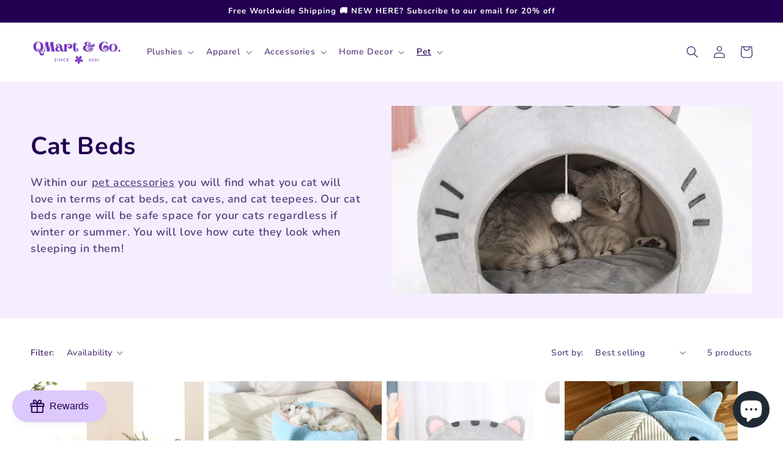

--- FILE ---
content_type: text/html; charset=utf-8
request_url: https://qmartco.com/en-no/collections/cat-beds
body_size: 53703
content:
<!doctype html>
<html class="no-js" lang="en">
  <head>
	<!-- Added by AVADA SEO Suite -->
	


<meta name="twitter:image" content="http://qmartco.com/cdn/shop/collections/cat-beds-qmartco.jpg?v=1701884854">








<!-- Added by AVADA SEO Suite: Collection Structured Data -->
<script type="application/ld+json"></script>
<!-- /Added by AVADA SEO Suite --><!-- Added by AVADA SEO Suite: Breadcrumb Structured Data  -->
<script type="application/ld+json">{
  "@context": "https://schema.org",
  "@type": "BreadcrumbList",
  "itemListElement": [{
    "@type": "ListItem",
    "position": 1,
    "name": "Home",
    "item": "https://qmartco.com"
  }, {
    "@type": "ListItem",
    "position": 2,
    "name": "Cat Beds",
    "item": "https://qmartco.com/en-no/collections/cat-beds"
  }]
}
</script>
<!-- Added by AVADA SEO Suite -->
















	<!-- /Added by AVADA SEO Suite -->
    <meta charset="utf-8">
    <meta http-equiv="X-UA-Compatible" content="IE=edge">
    <meta name="viewport" content="width=device-width,initial-scale=1">
    <meta name="theme-color" content="">
    <link rel="canonical" href="https://qmartco.com/en-no/collections/cat-beds">
    <link rel="preconnect" href="https://cdn.shopify.com" crossorigin><link rel="icon" type="image/png" href="//qmartco.com/cdn/shop/files/Copy_of_20220915_QMartCo_Off_White_Background_Website_Text_Logo_v1.0.png?crop=center&height=32&v=1666100228&width=32"><link rel="preconnect" href="https://fonts.shopifycdn.com" crossorigin><title>
      Cat Beds
 &ndash; QMartCo</title>

    
      <meta name="description" content="Within our pet accessories you will find what you cat will love in terms of cat beds, cat caves, and cat teepees. Our cat beds range will be safe space for your cats regardless if winter or summer. You will love how cute they look when sleeping in them!">
    

    

<meta property="og:site_name" content="QMartCo">
<meta property="og:url" content="https://qmartco.com/en-no/collections/cat-beds">
<meta property="og:title" content="Cat Beds">
<meta property="og:type" content="website">
<meta property="og:description" content="Within our pet accessories you will find what you cat will love in terms of cat beds, cat caves, and cat teepees. Our cat beds range will be safe space for your cats regardless if winter or summer. You will love how cute they look when sleeping in them!"><meta property="og:image" content="http://qmartco.com/cdn/shop/collections/cat-beds-qmartco.jpg?v=1701884854">
  <meta property="og:image:secure_url" content="https://qmartco.com/cdn/shop/collections/cat-beds-qmartco.jpg?v=1701884854">
  <meta property="og:image:width" content="800">
  <meta property="og:image:height" content="800"><meta name="twitter:card" content="summary_large_image">
<meta name="twitter:title" content="Cat Beds">
<meta name="twitter:description" content="Within our pet accessories you will find what you cat will love in terms of cat beds, cat caves, and cat teepees. Our cat beds range will be safe space for your cats regardless if winter or summer. You will love how cute they look when sleeping in them!">


    <script src="//qmartco.com/cdn/shop/t/35/assets/global.js?v=24850326154503943211688462465" defer="defer"></script>
    <script>window.performance && window.performance.mark && window.performance.mark('shopify.content_for_header.start');</script><meta name="facebook-domain-verification" content="lokcu1ogdcwacw4tl1of8yl58dp0bz">
<meta name="facebook-domain-verification" content="abcjujphoqis3s0f28hevgrmgcztzn">
<meta name="facebook-domain-verification" content="6miaxh01aakxi758rc8qky740zcork">
<meta name="facebook-domain-verification" content="4clbzec9zn3t91glirov7bh6r7o429">
<meta name="google-site-verification" content="WlzOfN_UmO6We-7qp3YWsW51sanIVN9-mPAbUrjyjtU">
<meta id="shopify-digital-wallet" name="shopify-digital-wallet" content="/61934764251/digital_wallets/dialog">
<meta name="shopify-checkout-api-token" content="3ab2b64fbae775c4d45131442f257301">
<meta id="in-context-paypal-metadata" data-shop-id="61934764251" data-venmo-supported="false" data-environment="production" data-locale="en_US" data-paypal-v4="true" data-currency="NOK">
<link rel="alternate" type="application/atom+xml" title="Feed" href="/en-no/collections/cat-beds.atom" />
<link rel="alternate" hreflang="x-default" href="https://qmartco.com/collections/cat-beds">
<link rel="alternate" hreflang="en-DE" href="https://qmartco.com/en-de/collections/cat-beds">
<link rel="alternate" hreflang="en-FR" href="https://qmartco.com/en-fr/collections/cat-beds">
<link rel="alternate" hreflang="en-NL" href="https://qmartco.com/en-nl/collections/cat-beds">
<link rel="alternate" hreflang="en-IE" href="https://qmartco.com/en-ie/collections/cat-beds">
<link rel="alternate" hreflang="en-CH" href="https://qmartco.com/en-ch/collections/cat-beds">
<link rel="alternate" hreflang="en-IT" href="https://qmartco.com/en-it/collections/cat-beds">
<link rel="alternate" hreflang="en-SE" href="https://qmartco.com/en-se/collections/cat-beds">
<link rel="alternate" hreflang="en-ES" href="https://qmartco.com/en-es/collections/cat-beds">
<link rel="alternate" hreflang="en-BE" href="https://qmartco.com/en-be/collections/cat-beds">
<link rel="alternate" hreflang="en-NO" href="https://qmartco.com/en-no/collections/cat-beds">
<link rel="alternate" hreflang="en-DK" href="https://qmartco.com/en-dk/collections/cat-beds">
<link rel="alternate" hreflang="en-PL" href="https://qmartco.com/en-pl/collections/cat-beds">
<link rel="alternate" type="application/json+oembed" href="https://qmartco.com/en-no/collections/cat-beds.oembed">
<script async="async" src="/checkouts/internal/preloads.js?locale=en-NO"></script>
<link rel="preconnect" href="https://shop.app" crossorigin="anonymous">
<script async="async" src="https://shop.app/checkouts/internal/preloads.js?locale=en-NO&shop_id=61934764251" crossorigin="anonymous"></script>
<script id="apple-pay-shop-capabilities" type="application/json">{"shopId":61934764251,"countryCode":"GB","currencyCode":"NOK","merchantCapabilities":["supports3DS"],"merchantId":"gid:\/\/shopify\/Shop\/61934764251","merchantName":"QMartCo","requiredBillingContactFields":["postalAddress","email"],"requiredShippingContactFields":["postalAddress","email"],"shippingType":"shipping","supportedNetworks":["visa","maestro","masterCard","amex","discover","elo"],"total":{"type":"pending","label":"QMartCo","amount":"1.00"},"shopifyPaymentsEnabled":true,"supportsSubscriptions":true}</script>
<script id="shopify-features" type="application/json">{"accessToken":"3ab2b64fbae775c4d45131442f257301","betas":["rich-media-storefront-analytics"],"domain":"qmartco.com","predictiveSearch":true,"shopId":61934764251,"locale":"en"}</script>
<script>var Shopify = Shopify || {};
Shopify.shop = "qmarto-co.myshopify.com";
Shopify.locale = "en";
Shopify.currency = {"active":"NOK","rate":"13.546212"};
Shopify.country = "NO";
Shopify.theme = {"name":"Copy of 202304181013BaseWithAppsAddedBackups","id":136806596827,"schema_name":"Dawn","schema_version":"6.0.2","theme_store_id":887,"role":"main"};
Shopify.theme.handle = "null";
Shopify.theme.style = {"id":null,"handle":null};
Shopify.cdnHost = "qmartco.com/cdn";
Shopify.routes = Shopify.routes || {};
Shopify.routes.root = "/en-no/";</script>
<script type="module">!function(o){(o.Shopify=o.Shopify||{}).modules=!0}(window);</script>
<script>!function(o){function n(){var o=[];function n(){o.push(Array.prototype.slice.apply(arguments))}return n.q=o,n}var t=o.Shopify=o.Shopify||{};t.loadFeatures=n(),t.autoloadFeatures=n()}(window);</script>
<script>
  window.ShopifyPay = window.ShopifyPay || {};
  window.ShopifyPay.apiHost = "shop.app\/pay";
  window.ShopifyPay.redirectState = null;
</script>
<script id="shop-js-analytics" type="application/json">{"pageType":"collection"}</script>
<script defer="defer" async type="module" src="//qmartco.com/cdn/shopifycloud/shop-js/modules/v2/client.init-shop-cart-sync_COMZFrEa.en.esm.js"></script>
<script defer="defer" async type="module" src="//qmartco.com/cdn/shopifycloud/shop-js/modules/v2/chunk.common_CdXrxk3f.esm.js"></script>
<script type="module">
  await import("//qmartco.com/cdn/shopifycloud/shop-js/modules/v2/client.init-shop-cart-sync_COMZFrEa.en.esm.js");
await import("//qmartco.com/cdn/shopifycloud/shop-js/modules/v2/chunk.common_CdXrxk3f.esm.js");

  window.Shopify.SignInWithShop?.initShopCartSync?.({"fedCMEnabled":true,"windoidEnabled":true});

</script>
<script>
  window.Shopify = window.Shopify || {};
  if (!window.Shopify.featureAssets) window.Shopify.featureAssets = {};
  window.Shopify.featureAssets['shop-js'] = {"shop-cart-sync":["modules/v2/client.shop-cart-sync_CRSPkpKa.en.esm.js","modules/v2/chunk.common_CdXrxk3f.esm.js"],"init-fed-cm":["modules/v2/client.init-fed-cm_DO1JVZ96.en.esm.js","modules/v2/chunk.common_CdXrxk3f.esm.js"],"init-windoid":["modules/v2/client.init-windoid_hXardXh0.en.esm.js","modules/v2/chunk.common_CdXrxk3f.esm.js"],"init-shop-email-lookup-coordinator":["modules/v2/client.init-shop-email-lookup-coordinator_jpxQlUsx.en.esm.js","modules/v2/chunk.common_CdXrxk3f.esm.js"],"shop-toast-manager":["modules/v2/client.shop-toast-manager_C-K0q6-t.en.esm.js","modules/v2/chunk.common_CdXrxk3f.esm.js"],"shop-button":["modules/v2/client.shop-button_B6dBoDg5.en.esm.js","modules/v2/chunk.common_CdXrxk3f.esm.js"],"shop-login-button":["modules/v2/client.shop-login-button_BHRMsoBb.en.esm.js","modules/v2/chunk.common_CdXrxk3f.esm.js","modules/v2/chunk.modal_C89cmTvN.esm.js"],"shop-cash-offers":["modules/v2/client.shop-cash-offers_p6Pw3nax.en.esm.js","modules/v2/chunk.common_CdXrxk3f.esm.js","modules/v2/chunk.modal_C89cmTvN.esm.js"],"avatar":["modules/v2/client.avatar_BTnouDA3.en.esm.js"],"init-shop-cart-sync":["modules/v2/client.init-shop-cart-sync_COMZFrEa.en.esm.js","modules/v2/chunk.common_CdXrxk3f.esm.js"],"init-shop-for-new-customer-accounts":["modules/v2/client.init-shop-for-new-customer-accounts_BNQiNx4m.en.esm.js","modules/v2/client.shop-login-button_BHRMsoBb.en.esm.js","modules/v2/chunk.common_CdXrxk3f.esm.js","modules/v2/chunk.modal_C89cmTvN.esm.js"],"pay-button":["modules/v2/client.pay-button_CRuQ9trT.en.esm.js","modules/v2/chunk.common_CdXrxk3f.esm.js"],"init-customer-accounts-sign-up":["modules/v2/client.init-customer-accounts-sign-up_Q1yheB3t.en.esm.js","modules/v2/client.shop-login-button_BHRMsoBb.en.esm.js","modules/v2/chunk.common_CdXrxk3f.esm.js","modules/v2/chunk.modal_C89cmTvN.esm.js"],"checkout-modal":["modules/v2/client.checkout-modal_DtXVhFgQ.en.esm.js","modules/v2/chunk.common_CdXrxk3f.esm.js","modules/v2/chunk.modal_C89cmTvN.esm.js"],"init-customer-accounts":["modules/v2/client.init-customer-accounts_B5rMd0lj.en.esm.js","modules/v2/client.shop-login-button_BHRMsoBb.en.esm.js","modules/v2/chunk.common_CdXrxk3f.esm.js","modules/v2/chunk.modal_C89cmTvN.esm.js"],"lead-capture":["modules/v2/client.lead-capture_CmGCXBh3.en.esm.js","modules/v2/chunk.common_CdXrxk3f.esm.js","modules/v2/chunk.modal_C89cmTvN.esm.js"],"shop-follow-button":["modules/v2/client.shop-follow-button_CV5C02lv.en.esm.js","modules/v2/chunk.common_CdXrxk3f.esm.js","modules/v2/chunk.modal_C89cmTvN.esm.js"],"shop-login":["modules/v2/client.shop-login_Bz_Zm_XZ.en.esm.js","modules/v2/chunk.common_CdXrxk3f.esm.js","modules/v2/chunk.modal_C89cmTvN.esm.js"],"payment-terms":["modules/v2/client.payment-terms_D7XnU2ez.en.esm.js","modules/v2/chunk.common_CdXrxk3f.esm.js","modules/v2/chunk.modal_C89cmTvN.esm.js"]};
</script>
<script>(function() {
  var isLoaded = false;
  function asyncLoad() {
    if (isLoaded) return;
    isLoaded = true;
    var urls = ["https:\/\/seo.apps.avada.io\/scripttag\/avada-seo-installed.js?shop=qmarto-co.myshopify.com","https:\/\/trust.conversionbear.com\/script?app=trust_badge\u0026shop=qmarto-co.myshopify.com"];
    for (var i = 0; i < urls.length; i++) {
      var s = document.createElement('script');
      s.type = 'text/javascript';
      s.async = true;
      s.src = urls[i];
      var x = document.getElementsByTagName('script')[0];
      x.parentNode.insertBefore(s, x);
    }
  };
  if(window.attachEvent) {
    window.attachEvent('onload', asyncLoad);
  } else {
    window.addEventListener('load', asyncLoad, false);
  }
})();</script>
<script id="__st">var __st={"a":61934764251,"offset":0,"reqid":"f476f114-bb78-480b-afcd-a5d1cb579237-1763548000","pageurl":"qmartco.com\/en-no\/collections\/cat-beds","u":"36323cf77bd1","p":"collection","rtyp":"collection","rid":401060364507};</script>
<script>window.ShopifyPaypalV4VisibilityTracking = true;</script>
<script id="captcha-bootstrap">!function(){'use strict';const t='contact',e='account',n='new_comment',o=[[t,t],['blogs',n],['comments',n],[t,'customer']],c=[[e,'customer_login'],[e,'guest_login'],[e,'recover_customer_password'],[e,'create_customer']],r=t=>t.map((([t,e])=>`form[action*='/${t}']:not([data-nocaptcha='true']) input[name='form_type'][value='${e}']`)).join(','),a=t=>()=>t?[...document.querySelectorAll(t)].map((t=>t.form)):[];function s(){const t=[...o],e=r(t);return a(e)}const i='password',u='form_key',d=['recaptcha-v3-token','g-recaptcha-response','h-captcha-response',i],f=()=>{try{return window.sessionStorage}catch{return}},m='__shopify_v',_=t=>t.elements[u];function p(t,e,n=!1){try{const o=window.sessionStorage,c=JSON.parse(o.getItem(e)),{data:r}=function(t){const{data:e,action:n}=t;return t[m]||n?{data:e,action:n}:{data:t,action:n}}(c);for(const[e,n]of Object.entries(r))t.elements[e]&&(t.elements[e].value=n);n&&o.removeItem(e)}catch(o){console.error('form repopulation failed',{error:o})}}const l='form_type',E='cptcha';function T(t){t.dataset[E]=!0}const w=window,h=w.document,L='Shopify',v='ce_forms',y='captcha';let A=!1;((t,e)=>{const n=(g='f06e6c50-85a8-45c8-87d0-21a2b65856fe',I='https://cdn.shopify.com/shopifycloud/storefront-forms-hcaptcha/ce_storefront_forms_captcha_hcaptcha.v1.5.2.iife.js',D={infoText:'Protected by hCaptcha',privacyText:'Privacy',termsText:'Terms'},(t,e,n)=>{const o=w[L][v],c=o.bindForm;if(c)return c(t,g,e,D).then(n);var r;o.q.push([[t,g,e,D],n]),r=I,A||(h.body.append(Object.assign(h.createElement('script'),{id:'captcha-provider',async:!0,src:r})),A=!0)});var g,I,D;w[L]=w[L]||{},w[L][v]=w[L][v]||{},w[L][v].q=[],w[L][y]=w[L][y]||{},w[L][y].protect=function(t,e){n(t,void 0,e),T(t)},Object.freeze(w[L][y]),function(t,e,n,w,h,L){const[v,y,A,g]=function(t,e,n){const i=e?o:[],u=t?c:[],d=[...i,...u],f=r(d),m=r(i),_=r(d.filter((([t,e])=>n.includes(e))));return[a(f),a(m),a(_),s()]}(w,h,L),I=t=>{const e=t.target;return e instanceof HTMLFormElement?e:e&&e.form},D=t=>v().includes(t);t.addEventListener('submit',(t=>{const e=I(t);if(!e)return;const n=D(e)&&!e.dataset.hcaptchaBound&&!e.dataset.recaptchaBound,o=_(e),c=g().includes(e)&&(!o||!o.value);(n||c)&&t.preventDefault(),c&&!n&&(function(t){try{if(!f())return;!function(t){const e=f();if(!e)return;const n=_(t);if(!n)return;const o=n.value;o&&e.removeItem(o)}(t);const e=Array.from(Array(32),(()=>Math.random().toString(36)[2])).join('');!function(t,e){_(t)||t.append(Object.assign(document.createElement('input'),{type:'hidden',name:u})),t.elements[u].value=e}(t,e),function(t,e){const n=f();if(!n)return;const o=[...t.querySelectorAll(`input[type='${i}']`)].map((({name:t})=>t)),c=[...d,...o],r={};for(const[a,s]of new FormData(t).entries())c.includes(a)||(r[a]=s);n.setItem(e,JSON.stringify({[m]:1,action:t.action,data:r}))}(t,e)}catch(e){console.error('failed to persist form',e)}}(e),e.submit())}));const S=(t,e)=>{t&&!t.dataset[E]&&(n(t,e.some((e=>e===t))),T(t))};for(const o of['focusin','change'])t.addEventListener(o,(t=>{const e=I(t);D(e)&&S(e,y())}));const B=e.get('form_key'),M=e.get(l),P=B&&M;t.addEventListener('DOMContentLoaded',(()=>{const t=y();if(P)for(const e of t)e.elements[l].value===M&&p(e,B);[...new Set([...A(),...v().filter((t=>'true'===t.dataset.shopifyCaptcha))])].forEach((e=>S(e,t)))}))}(h,new URLSearchParams(w.location.search),n,t,e,['guest_login'])})(!0,!0)}();</script>
<script integrity="sha256-52AcMU7V7pcBOXWImdc/TAGTFKeNjmkeM1Pvks/DTgc=" data-source-attribution="shopify.loadfeatures" defer="defer" src="//qmartco.com/cdn/shopifycloud/storefront/assets/storefront/load_feature-81c60534.js" crossorigin="anonymous"></script>
<script crossorigin="anonymous" defer="defer" src="//qmartco.com/cdn/shopifycloud/storefront/assets/shopify_pay/storefront-65b4c6d7.js?v=20250812"></script>
<script data-source-attribution="shopify.dynamic_checkout.dynamic.init">var Shopify=Shopify||{};Shopify.PaymentButton=Shopify.PaymentButton||{isStorefrontPortableWallets:!0,init:function(){window.Shopify.PaymentButton.init=function(){};var t=document.createElement("script");t.src="https://qmartco.com/cdn/shopifycloud/portable-wallets/latest/portable-wallets.en.js",t.type="module",document.head.appendChild(t)}};
</script>
<script data-source-attribution="shopify.dynamic_checkout.buyer_consent">
  function portableWalletsHideBuyerConsent(e){var t=document.getElementById("shopify-buyer-consent"),n=document.getElementById("shopify-subscription-policy-button");t&&n&&(t.classList.add("hidden"),t.setAttribute("aria-hidden","true"),n.removeEventListener("click",e))}function portableWalletsShowBuyerConsent(e){var t=document.getElementById("shopify-buyer-consent"),n=document.getElementById("shopify-subscription-policy-button");t&&n&&(t.classList.remove("hidden"),t.removeAttribute("aria-hidden"),n.addEventListener("click",e))}window.Shopify?.PaymentButton&&(window.Shopify.PaymentButton.hideBuyerConsent=portableWalletsHideBuyerConsent,window.Shopify.PaymentButton.showBuyerConsent=portableWalletsShowBuyerConsent);
</script>
<script data-source-attribution="shopify.dynamic_checkout.cart.bootstrap">document.addEventListener("DOMContentLoaded",(function(){function t(){return document.querySelector("shopify-accelerated-checkout-cart, shopify-accelerated-checkout")}if(t())Shopify.PaymentButton.init();else{new MutationObserver((function(e,n){t()&&(Shopify.PaymentButton.init(),n.disconnect())})).observe(document.body,{childList:!0,subtree:!0})}}));
</script>
<script id='scb4127' type='text/javascript' async='' src='https://qmartco.com/cdn/shopifycloud/privacy-banner/storefront-banner.js'></script><link id="shopify-accelerated-checkout-styles" rel="stylesheet" media="screen" href="https://qmartco.com/cdn/shopifycloud/portable-wallets/latest/accelerated-checkout-backwards-compat.css" crossorigin="anonymous">
<style id="shopify-accelerated-checkout-cart">
        #shopify-buyer-consent {
  margin-top: 1em;
  display: inline-block;
  width: 100%;
}

#shopify-buyer-consent.hidden {
  display: none;
}

#shopify-subscription-policy-button {
  background: none;
  border: none;
  padding: 0;
  text-decoration: underline;
  font-size: inherit;
  cursor: pointer;
}

#shopify-subscription-policy-button::before {
  box-shadow: none;
}

      </style>
<script id="sections-script" data-sections="header,footer" defer="defer" src="//qmartco.com/cdn/shop/t/35/compiled_assets/scripts.js?2306"></script>
<script>window.performance && window.performance.mark && window.performance.mark('shopify.content_for_header.end');</script>


    <style data-shopify>
      @font-face {
  font-family: Nunito;
  font-weight: 600;
  font-style: normal;
  font-display: swap;
  src: url("//qmartco.com/cdn/fonts/nunito/nunito_n6.1a6c50dce2e2b3b0d31e02dbd9146b5064bea503.woff2") format("woff2"),
       url("//qmartco.com/cdn/fonts/nunito/nunito_n6.6b124f3eac46044b98c99f2feb057208e260962f.woff") format("woff");
}

      @font-face {
  font-family: Nunito;
  font-weight: 700;
  font-style: normal;
  font-display: swap;
  src: url("//qmartco.com/cdn/fonts/nunito/nunito_n7.37cf9b8cf43b3322f7e6e13ad2aad62ab5dc9109.woff2") format("woff2"),
       url("//qmartco.com/cdn/fonts/nunito/nunito_n7.45cfcfadc6630011252d54d5f5a2c7c98f60d5de.woff") format("woff");
}

      @font-face {
  font-family: Nunito;
  font-weight: 600;
  font-style: italic;
  font-display: swap;
  src: url("//qmartco.com/cdn/fonts/nunito/nunito_i6.79bb6a51553d3b72598bab76aca3c938e7c6ac54.woff2") format("woff2"),
       url("//qmartco.com/cdn/fonts/nunito/nunito_i6.9ad010b13940d2fa0d660e3029dd144c52772c10.woff") format("woff");
}

      @font-face {
  font-family: Nunito;
  font-weight: 700;
  font-style: italic;
  font-display: swap;
  src: url("//qmartco.com/cdn/fonts/nunito/nunito_i7.3f8ba2027bc9ceb1b1764ecab15bae73f86c4632.woff2") format("woff2"),
       url("//qmartco.com/cdn/fonts/nunito/nunito_i7.82bfb5f86ec77ada3c9f660da22064c2e46e1469.woff") format("woff");
}

      @font-face {
  font-family: Nunito;
  font-weight: 700;
  font-style: normal;
  font-display: swap;
  src: url("//qmartco.com/cdn/fonts/nunito/nunito_n7.37cf9b8cf43b3322f7e6e13ad2aad62ab5dc9109.woff2") format("woff2"),
       url("//qmartco.com/cdn/fonts/nunito/nunito_n7.45cfcfadc6630011252d54d5f5a2c7c98f60d5de.woff") format("woff");
}


      :root {
        --font-body-family: Nunito, sans-serif;
        --font-body-style: normal;
        --font-body-weight: 600;
        --font-body-weight-bold: 900;

        --font-heading-family: Nunito, sans-serif;
        --font-heading-style: normal;
        --font-heading-weight: 700;

        --font-body-scale: 1.0;
        --font-heading-scale: 1.0;

        --color-base-text: 35, 0, 81;
        --color-shadow: 35, 0, 81;
        --color-base-background-1: 255, 255, 255;
        --color-base-background-2: 245, 238, 255;
        --color-base-solid-button-labels: 255, 255, 255;
        --color-base-outline-button-labels: 35, 0, 81;
        --color-base-accent-1: 35, 0, 81;
        --color-base-accent-2: 210, 179, 255;
        --payment-terms-background-color: #ffffff;

        --gradient-base-background-1: #ffffff;
        --gradient-base-background-2: #f5eeff;
        --gradient-base-accent-1: #230051;
        --gradient-base-accent-2: #d2b3ff;

        --media-padding: px;
        --media-border-opacity: 0.0;
        --media-border-width: 0px;
        --media-radius: 0px;
        --media-shadow-opacity: 0.0;
        --media-shadow-horizontal-offset: 0px;
        --media-shadow-vertical-offset: 20px;
        --media-shadow-blur-radius: 5px;
        --media-shadow-visible: 0;

        --page-width: 130rem;
        --page-width-margin: 0rem;

        --card-image-padding: 0.0rem;
        --card-corner-radius: 0.0rem;
        --card-text-alignment: left;
        --card-border-width: 0.0rem;
        --card-border-opacity: 0.1;
        --card-shadow-opacity: 0.0;
        --card-shadow-visible: 0;
        --card-shadow-horizontal-offset: 0.0rem;
        --card-shadow-vertical-offset: 0.4rem;
        --card-shadow-blur-radius: 0.5rem;

        --badge-corner-radius: 4.0rem;

        --popup-border-width: 1px;
        --popup-border-opacity: 0.1;
        --popup-corner-radius: 0px;
        --popup-shadow-opacity: 0.0;
        --popup-shadow-horizontal-offset: 0px;
        --popup-shadow-vertical-offset: 4px;
        --popup-shadow-blur-radius: 5px;

        --drawer-border-width: 0px;
        --drawer-border-opacity: 0.1;
        --drawer-shadow-opacity: 0.0;
        --drawer-shadow-horizontal-offset: 0px;
        --drawer-shadow-vertical-offset: 4px;
        --drawer-shadow-blur-radius: 5px;

        --spacing-sections-desktop: 0px;
        --spacing-sections-mobile: 0px;

        --grid-desktop-vertical-spacing: 8px;
        --grid-desktop-horizontal-spacing: 8px;
        --grid-mobile-vertical-spacing: 4px;
        --grid-mobile-horizontal-spacing: 4px;

        --text-boxes-border-opacity: 0.25;
        --text-boxes-border-width: 1px;
        --text-boxes-radius: 8px;
        --text-boxes-shadow-opacity: 0.0;
        --text-boxes-shadow-visible: 0;
        --text-boxes-shadow-horizontal-offset: 4px;
        --text-boxes-shadow-vertical-offset: 4px;
        --text-boxes-shadow-blur-radius: 5px;

        --buttons-radius: 20px;
        --buttons-radius-outset: 21px;
        --buttons-border-width: 1px;
        --buttons-border-opacity: 0.5;
        --buttons-shadow-opacity: 0.0;
        --buttons-shadow-visible: 0;
        --buttons-shadow-horizontal-offset: 0px;
        --buttons-shadow-vertical-offset: 0px;
        --buttons-shadow-blur-radius: 0px;
        --buttons-border-offset: 0.3px;

        --inputs-radius: 0px;
        --inputs-border-width: 1px;
        --inputs-border-opacity: 0.55;
        --inputs-shadow-opacity: 0.0;
        --inputs-shadow-horizontal-offset: 0px;
        --inputs-margin-offset: 0px;
        --inputs-shadow-vertical-offset: 4px;
        --inputs-shadow-blur-radius: 5px;
        --inputs-radius-outset: 0px;

        --variant-pills-radius: 40px;
        --variant-pills-border-width: 1px;
        --variant-pills-border-opacity: 0.1;
        --variant-pills-shadow-opacity: 0.0;
        --variant-pills-shadow-horizontal-offset: 0px;
        --variant-pills-shadow-vertical-offset: 0px;
        --variant-pills-shadow-blur-radius: 5px;
      }

      *,
      *::before,
      *::after {
        box-sizing: inherit;
      }

      html {
        box-sizing: border-box;
        font-size: calc(var(--font-body-scale) * 62.5%);
        height: 100%;
      }

      body {
        display: grid;
        grid-template-rows: auto auto 1fr auto;
        grid-template-columns: 100%;
        min-height: 100%;
        margin: 0;
        font-size: 1.5rem;
        letter-spacing: 0.06rem;
        line-height: calc(1 + 0.8 / var(--font-body-scale));
        font-family: var(--font-body-family);
        font-style: var(--font-body-style);
        font-weight: var(--font-body-weight);
      }

      @media screen and (min-width: 750px) {
        body {
          font-size: 1.6rem;
        }
      }
    </style>

    <link href="//qmartco.com/cdn/shop/t/35/assets/base.css?v=68228557244428137481688462465" rel="stylesheet" type="text/css" media="all" />
<link rel="preload" as="font" href="//qmartco.com/cdn/fonts/nunito/nunito_n6.1a6c50dce2e2b3b0d31e02dbd9146b5064bea503.woff2" type="font/woff2" crossorigin><link rel="preload" as="font" href="//qmartco.com/cdn/fonts/nunito/nunito_n7.37cf9b8cf43b3322f7e6e13ad2aad62ab5dc9109.woff2" type="font/woff2" crossorigin><link rel="stylesheet" href="//qmartco.com/cdn/shop/t/35/assets/component-predictive-search.css?v=165644661289088488651688462465" media="print" onload="this.media='all'"><script>document.documentElement.className = document.documentElement.className.replace('no-js', 'js');
    if (Shopify.designMode) {
      document.documentElement.classList.add('shopify-design-mode');
    }
    </script>
  <script src="//qmartco.com/cdn/shop/t/35/assets/flagBs.js?v=119002448183918949901688462465" async="async"></script>
<script>
    let es_lan_s = 'es_default_en';
    let es_lan_j = {"es_default":{"is_enabled":1,"content_html":"\u003cp\u003e\u003cspan style=\"color: rgba(0,0,0,0.85);background-color: rgb(255,255,255);font-size: 12px;font-family: Verdana;\"\u003e🚚 \u003c\/span\u003e\u003cspan style=\"font-size: 12px;font-family: Verdana;\"\u003eExpected Delivery \u003cstrong\u003e{delivery_date_min}\u003c\/strong\u003e - \u003cstrong\u003e{delivery_date_max}\u003c\/strong\u003e\u003c\/span\u003e\u003c\/p\u003e","position":"0,0,0,0","date_filer":"","date_lang":"en","determine_template_id":1,"deliveryTime":"5,8","weekday":"1,1,1,1,1,0,1","cart_l":"Estimated between","cart_date_t":0,"collection_l":"Arrives","mode":1,"i_s_cart":false,"i_s_collection":false,"i_s_p_c":false,"is_show_country":false,"is_country_info_status":1,"is_country_info":"Currently we do not ship to {country}, click to check our delivery zones","t_align":"left;","ts":{"it_h":0,"it_m":0,"it_f":0,"it_z":"0"},"calendar":[],"timeformats":[],"o_f_s_content":""}};
    let es_lan = es_lan_j[es_lan_s];

    let  es_sd = {"is_enabled":1,"content_html":"\u003cp\u003e\u003cspan style=\"color: rgba(0,0,0,0.85);background-color: rgb(255,255,255);font-size: 12px;font-family: Verdana;\"\u003e🚚 \u003c\/span\u003e\u003cspan style=\"font-size: 12px;font-family: Verdana;\"\u003eExpected Delivery \u003cstrong\u003e{delivery_date_min}\u003c\/strong\u003e - \u003cstrong\u003e{delivery_date_max}\u003c\/strong\u003e\u003c\/span\u003e\u003c\/p\u003e","position":"0,0,0,0","date_filer":"","date_lang":"en","determine_template_id":1,"deliveryTime":"5,8","weekday":"1,1,1,1,1,0,1","cart_l":"Estimated between","cart_date_t":0,"collection_l":"Arrives","mode":1,"i_s_cart":false,"i_s_collection":false,"i_s_p_c":false,"is_show_country":false,"is_country_info_status":1,"is_country_info":"Currently we do not ship to {country}, click to check our delivery zones","t_align":"left;","ts":{"it_h":0,"it_m":0,"it_f":0,"it_z":"0"},"calendar":[],"timeformats":[],"o_f_s_content":""};

    let es_pd = '';
    
</script>
 
	<!-- Added by AVADA SEO Suite -->
	
<meta property="og:site_name" content="QMartCo">
<meta property="og:url" content="https://qmartco.com/en-no/collections/cat-beds">
<meta property="og:title" content="QMartCo">
<meta property="og:type" content="product.group">
<meta property="og:description" content="Within our pet accessories you will find what you cat will love in terms of cat beds, cat caves, and cat teepees. Our cat beds range will be safe space for your cats regardless if winter or summer. You will love how cute they look when sleeping in them!"><meta property="og:image" content="http://qmartco.com/cdn/shop/collections/cat-beds-qmartco.jpg?v=1701884854">
<meta property="og:image:secure_url" content="https://qmartco.com/cdn/shop/collections/cat-beds-qmartco.jpg?v=1701884854">
<meta property="og:image:width" content="800">
<meta property="og:image:height" content="800">
<meta property="og:image:alt" content="Cat Beds - QMartCo">
<meta name="twitter:site" content="@QMartCo"><meta name="twitter:card" content="summary_large_image">
<meta name="twitter:title" content="QMartCo">
<meta name="twitter:description" content="Within our pet accessories you will find what you cat will love in terms of cat beds, cat caves, and cat teepees. Our cat beds range will...">
<meta name="twitter:image" content="http://qmartco.com/cdn/shop/collections/cat-beds-qmartco.jpg?v=1701884854">

	<!-- /Added by AVADA SEO Suite -->
	<script src="https://cdn.shopify.com/extensions/7bc9bb47-adfa-4267-963e-cadee5096caf/inbox-1252/assets/inbox-chat-loader.js" type="text/javascript" defer="defer"></script>
<script src="https://cdn.shopify.com/extensions/fef74e5c-4c2b-4cf4-8bcb-a6a437504aa0/proof-bear-sales-popup-36/assets/salespop-widget.js" type="text/javascript" defer="defer"></script>
<link href="https://monorail-edge.shopifysvc.com" rel="dns-prefetch">
<script>(function(){if ("sendBeacon" in navigator && "performance" in window) {try {var session_token_from_headers = performance.getEntriesByType('navigation')[0].serverTiming.find(x => x.name == '_s').description;} catch {var session_token_from_headers = undefined;}var session_cookie_matches = document.cookie.match(/_shopify_s=([^;]*)/);var session_token_from_cookie = session_cookie_matches && session_cookie_matches.length === 2 ? session_cookie_matches[1] : "";var session_token = session_token_from_headers || session_token_from_cookie || "";function handle_abandonment_event(e) {var entries = performance.getEntries().filter(function(entry) {return /monorail-edge.shopifysvc.com/.test(entry.name);});if (!window.abandonment_tracked && entries.length === 0) {window.abandonment_tracked = true;var currentMs = Date.now();var navigation_start = performance.timing.navigationStart;var payload = {shop_id: 61934764251,url: window.location.href,navigation_start,duration: currentMs - navigation_start,session_token,page_type: "collection"};window.navigator.sendBeacon("https://monorail-edge.shopifysvc.com/v1/produce", JSON.stringify({schema_id: "online_store_buyer_site_abandonment/1.1",payload: payload,metadata: {event_created_at_ms: currentMs,event_sent_at_ms: currentMs}}));}}window.addEventListener('pagehide', handle_abandonment_event);}}());</script>
<script id="web-pixels-manager-setup">(function e(e,d,r,n,o){if(void 0===o&&(o={}),!Boolean(null===(a=null===(i=window.Shopify)||void 0===i?void 0:i.analytics)||void 0===a?void 0:a.replayQueue)){var i,a;window.Shopify=window.Shopify||{};var t=window.Shopify;t.analytics=t.analytics||{};var s=t.analytics;s.replayQueue=[],s.publish=function(e,d,r){return s.replayQueue.push([e,d,r]),!0};try{self.performance.mark("wpm:start")}catch(e){}var l=function(){var e={modern:/Edge?\/(1{2}[4-9]|1[2-9]\d|[2-9]\d{2}|\d{4,})\.\d+(\.\d+|)|Firefox\/(1{2}[4-9]|1[2-9]\d|[2-9]\d{2}|\d{4,})\.\d+(\.\d+|)|Chrom(ium|e)\/(9{2}|\d{3,})\.\d+(\.\d+|)|(Maci|X1{2}).+ Version\/(15\.\d+|(1[6-9]|[2-9]\d|\d{3,})\.\d+)([,.]\d+|)( \(\w+\)|)( Mobile\/\w+|) Safari\/|Chrome.+OPR\/(9{2}|\d{3,})\.\d+\.\d+|(CPU[ +]OS|iPhone[ +]OS|CPU[ +]iPhone|CPU IPhone OS|CPU iPad OS)[ +]+(15[._]\d+|(1[6-9]|[2-9]\d|\d{3,})[._]\d+)([._]\d+|)|Android:?[ /-](13[3-9]|1[4-9]\d|[2-9]\d{2}|\d{4,})(\.\d+|)(\.\d+|)|Android.+Firefox\/(13[5-9]|1[4-9]\d|[2-9]\d{2}|\d{4,})\.\d+(\.\d+|)|Android.+Chrom(ium|e)\/(13[3-9]|1[4-9]\d|[2-9]\d{2}|\d{4,})\.\d+(\.\d+|)|SamsungBrowser\/([2-9]\d|\d{3,})\.\d+/,legacy:/Edge?\/(1[6-9]|[2-9]\d|\d{3,})\.\d+(\.\d+|)|Firefox\/(5[4-9]|[6-9]\d|\d{3,})\.\d+(\.\d+|)|Chrom(ium|e)\/(5[1-9]|[6-9]\d|\d{3,})\.\d+(\.\d+|)([\d.]+$|.*Safari\/(?![\d.]+ Edge\/[\d.]+$))|(Maci|X1{2}).+ Version\/(10\.\d+|(1[1-9]|[2-9]\d|\d{3,})\.\d+)([,.]\d+|)( \(\w+\)|)( Mobile\/\w+|) Safari\/|Chrome.+OPR\/(3[89]|[4-9]\d|\d{3,})\.\d+\.\d+|(CPU[ +]OS|iPhone[ +]OS|CPU[ +]iPhone|CPU IPhone OS|CPU iPad OS)[ +]+(10[._]\d+|(1[1-9]|[2-9]\d|\d{3,})[._]\d+)([._]\d+|)|Android:?[ /-](13[3-9]|1[4-9]\d|[2-9]\d{2}|\d{4,})(\.\d+|)(\.\d+|)|Mobile Safari.+OPR\/([89]\d|\d{3,})\.\d+\.\d+|Android.+Firefox\/(13[5-9]|1[4-9]\d|[2-9]\d{2}|\d{4,})\.\d+(\.\d+|)|Android.+Chrom(ium|e)\/(13[3-9]|1[4-9]\d|[2-9]\d{2}|\d{4,})\.\d+(\.\d+|)|Android.+(UC? ?Browser|UCWEB|U3)[ /]?(15\.([5-9]|\d{2,})|(1[6-9]|[2-9]\d|\d{3,})\.\d+)\.\d+|SamsungBrowser\/(5\.\d+|([6-9]|\d{2,})\.\d+)|Android.+MQ{2}Browser\/(14(\.(9|\d{2,})|)|(1[5-9]|[2-9]\d|\d{3,})(\.\d+|))(\.\d+|)|K[Aa][Ii]OS\/(3\.\d+|([4-9]|\d{2,})\.\d+)(\.\d+|)/},d=e.modern,r=e.legacy,n=navigator.userAgent;return n.match(d)?"modern":n.match(r)?"legacy":"unknown"}(),u="modern"===l?"modern":"legacy",c=(null!=n?n:{modern:"",legacy:""})[u],f=function(e){return[e.baseUrl,"/wpm","/b",e.hashVersion,"modern"===e.buildTarget?"m":"l",".js"].join("")}({baseUrl:d,hashVersion:r,buildTarget:u}),m=function(e){var d=e.version,r=e.bundleTarget,n=e.surface,o=e.pageUrl,i=e.monorailEndpoint;return{emit:function(e){var a=e.status,t=e.errorMsg,s=(new Date).getTime(),l=JSON.stringify({metadata:{event_sent_at_ms:s},events:[{schema_id:"web_pixels_manager_load/3.1",payload:{version:d,bundle_target:r,page_url:o,status:a,surface:n,error_msg:t},metadata:{event_created_at_ms:s}}]});if(!i)return console&&console.warn&&console.warn("[Web Pixels Manager] No Monorail endpoint provided, skipping logging."),!1;try{return self.navigator.sendBeacon.bind(self.navigator)(i,l)}catch(e){}var u=new XMLHttpRequest;try{return u.open("POST",i,!0),u.setRequestHeader("Content-Type","text/plain"),u.send(l),!0}catch(e){return console&&console.warn&&console.warn("[Web Pixels Manager] Got an unhandled error while logging to Monorail."),!1}}}}({version:r,bundleTarget:l,surface:e.surface,pageUrl:self.location.href,monorailEndpoint:e.monorailEndpoint});try{o.browserTarget=l,function(e){var d=e.src,r=e.async,n=void 0===r||r,o=e.onload,i=e.onerror,a=e.sri,t=e.scriptDataAttributes,s=void 0===t?{}:t,l=document.createElement("script"),u=document.querySelector("head"),c=document.querySelector("body");if(l.async=n,l.src=d,a&&(l.integrity=a,l.crossOrigin="anonymous"),s)for(var f in s)if(Object.prototype.hasOwnProperty.call(s,f))try{l.dataset[f]=s[f]}catch(e){}if(o&&l.addEventListener("load",o),i&&l.addEventListener("error",i),u)u.appendChild(l);else{if(!c)throw new Error("Did not find a head or body element to append the script");c.appendChild(l)}}({src:f,async:!0,onload:function(){if(!function(){var e,d;return Boolean(null===(d=null===(e=window.Shopify)||void 0===e?void 0:e.analytics)||void 0===d?void 0:d.initialized)}()){var d=window.webPixelsManager.init(e)||void 0;if(d){var r=window.Shopify.analytics;r.replayQueue.forEach((function(e){var r=e[0],n=e[1],o=e[2];d.publishCustomEvent(r,n,o)})),r.replayQueue=[],r.publish=d.publishCustomEvent,r.visitor=d.visitor,r.initialized=!0}}},onerror:function(){return m.emit({status:"failed",errorMsg:"".concat(f," has failed to load")})},sri:function(e){var d=/^sha384-[A-Za-z0-9+/=]+$/;return"string"==typeof e&&d.test(e)}(c)?c:"",scriptDataAttributes:o}),m.emit({status:"loading"})}catch(e){m.emit({status:"failed",errorMsg:(null==e?void 0:e.message)||"Unknown error"})}}})({shopId: 61934764251,storefrontBaseUrl: "https://qmartco.com",extensionsBaseUrl: "https://extensions.shopifycdn.com/cdn/shopifycloud/web-pixels-manager",monorailEndpoint: "https://monorail-edge.shopifysvc.com/unstable/produce_batch",surface: "storefront-renderer",enabledBetaFlags: ["2dca8a86"],webPixelsConfigList: [{"id":"830472411","configuration":"{\"endpoint\":\"https:\/\/api.recomsale.com\",\"debugMode\":\"false\"}","eventPayloadVersion":"v1","runtimeContext":"STRICT","scriptVersion":"0a5678ff6f9a26e3f27e84ff9fee01c1","type":"APP","apiClientId":16880074753,"privacyPurposes":["ANALYTICS"],"dataSharingAdjustments":{"protectedCustomerApprovalScopes":["read_customer_email","read_customer_name","read_customer_personal_data"]}},{"id":"728400091","configuration":"{\"tagID\":\"2613598411538\"}","eventPayloadVersion":"v1","runtimeContext":"STRICT","scriptVersion":"18031546ee651571ed29edbe71a3550b","type":"APP","apiClientId":3009811,"privacyPurposes":["ANALYTICS","MARKETING","SALE_OF_DATA"],"dataSharingAdjustments":{"protectedCustomerApprovalScopes":["read_customer_address","read_customer_email","read_customer_name","read_customer_personal_data","read_customer_phone"]}},{"id":"516030683","configuration":"{\"config\":\"{\\\"pixel_id\\\":\\\"G-XBGQ1TP31M\\\",\\\"target_country\\\":\\\"GB\\\",\\\"gtag_events\\\":[{\\\"type\\\":\\\"search\\\",\\\"action_label\\\":\\\"G-XBGQ1TP31M\\\"},{\\\"type\\\":\\\"begin_checkout\\\",\\\"action_label\\\":\\\"G-XBGQ1TP31M\\\"},{\\\"type\\\":\\\"view_item\\\",\\\"action_label\\\":[\\\"G-XBGQ1TP31M\\\",\\\"MC-4RT1CYM8CE\\\"]},{\\\"type\\\":\\\"purchase\\\",\\\"action_label\\\":[\\\"G-XBGQ1TP31M\\\",\\\"MC-4RT1CYM8CE\\\"]},{\\\"type\\\":\\\"page_view\\\",\\\"action_label\\\":[\\\"G-XBGQ1TP31M\\\",\\\"MC-4RT1CYM8CE\\\"]},{\\\"type\\\":\\\"add_payment_info\\\",\\\"action_label\\\":\\\"G-XBGQ1TP31M\\\"},{\\\"type\\\":\\\"add_to_cart\\\",\\\"action_label\\\":\\\"G-XBGQ1TP31M\\\"}],\\\"enable_monitoring_mode\\\":false}\"}","eventPayloadVersion":"v1","runtimeContext":"OPEN","scriptVersion":"b2a88bafab3e21179ed38636efcd8a93","type":"APP","apiClientId":1780363,"privacyPurposes":[],"dataSharingAdjustments":{"protectedCustomerApprovalScopes":["read_customer_address","read_customer_email","read_customer_name","read_customer_personal_data","read_customer_phone"]}},{"id":"400916699","configuration":"{\"pixelCode\":\"CCJQR6RC77U42UML9QRG\"}","eventPayloadVersion":"v1","runtimeContext":"STRICT","scriptVersion":"22e92c2ad45662f435e4801458fb78cc","type":"APP","apiClientId":4383523,"privacyPurposes":["ANALYTICS","MARKETING","SALE_OF_DATA"],"dataSharingAdjustments":{"protectedCustomerApprovalScopes":["read_customer_address","read_customer_email","read_customer_name","read_customer_personal_data","read_customer_phone"]}},{"id":"216301787","configuration":"{\"pixel_id\":\"5256350137729662\",\"pixel_type\":\"facebook_pixel\",\"metaapp_system_user_token\":\"-\"}","eventPayloadVersion":"v1","runtimeContext":"OPEN","scriptVersion":"ca16bc87fe92b6042fbaa3acc2fbdaa6","type":"APP","apiClientId":2329312,"privacyPurposes":["ANALYTICS","MARKETING","SALE_OF_DATA"],"dataSharingAdjustments":{"protectedCustomerApprovalScopes":["read_customer_address","read_customer_email","read_customer_name","read_customer_personal_data","read_customer_phone"]}},{"id":"shopify-app-pixel","configuration":"{}","eventPayloadVersion":"v1","runtimeContext":"STRICT","scriptVersion":"0450","apiClientId":"shopify-pixel","type":"APP","privacyPurposes":["ANALYTICS","MARKETING"]},{"id":"shopify-custom-pixel","eventPayloadVersion":"v1","runtimeContext":"LAX","scriptVersion":"0450","apiClientId":"shopify-pixel","type":"CUSTOM","privacyPurposes":["ANALYTICS","MARKETING"]}],isMerchantRequest: false,initData: {"shop":{"name":"QMartCo","paymentSettings":{"currencyCode":"GBP"},"myshopifyDomain":"qmarto-co.myshopify.com","countryCode":"GB","storefrontUrl":"https:\/\/qmartco.com\/en-no"},"customer":null,"cart":null,"checkout":null,"productVariants":[],"purchasingCompany":null},},"https://qmartco.com/cdn","ae1676cfwd2530674p4253c800m34e853cb",{"modern":"","legacy":""},{"shopId":"61934764251","storefrontBaseUrl":"https:\/\/qmartco.com","extensionBaseUrl":"https:\/\/extensions.shopifycdn.com\/cdn\/shopifycloud\/web-pixels-manager","surface":"storefront-renderer","enabledBetaFlags":"[\"2dca8a86\"]","isMerchantRequest":"false","hashVersion":"ae1676cfwd2530674p4253c800m34e853cb","publish":"custom","events":"[[\"page_viewed\",{}],[\"collection_viewed\",{\"collection\":{\"id\":\"401060364507\",\"title\":\"Cat Beds\",\"productVariants\":[{\"price\":{\"amount\":465.0,\"currencyCode\":\"NOK\"},\"product\":{\"title\":\"Animal Themed Cat Cave Bed\",\"vendor\":\"QMartCo\",\"id\":\"7509687992539\",\"untranslatedTitle\":\"Animal Themed Cat Cave Bed\",\"url\":\"\/en-no\/products\/animal-themed-cat-cave-bed\",\"type\":\"Cat Beds\"},\"id\":\"42329860276443\",\"image\":{\"src\":\"\/\/qmartco.com\/cdn\/shop\/files\/animal-themed-cat-cave-bed-qmartco-5-32320921960667.jpg?v=1701885001\"},\"sku\":\"14:29#Chick;5:100014064#S (31X30X28cm)\",\"title\":\"Is that a chicken? \/ S 31*30*28cm\",\"untranslatedTitle\":\"Is that a chicken? \/ S 31*30*28cm\"},{\"price\":{\"amount\":385.0,\"currencyCode\":\"NOK\"},\"product\":{\"title\":\"Cosy Kitty Cat Cave Bed\",\"vendor\":\"QMartCo\",\"id\":\"7522066006235\",\"untranslatedTitle\":\"Cosy Kitty Cat Cave Bed\",\"url\":\"\/en-no\/products\/cosy-kitty-cat-bed\",\"type\":\"Cat Beds\"},\"id\":\"42406255296731\",\"image\":{\"src\":\"\/\/qmartco.com\/cdn\/shop\/files\/cosy-kitty-cat-cave-bed-qmartco-5-32320928874715.jpg?v=1701885068\"},\"sku\":\"14:29#Khaki;5:200007657#S\",\"title\":\"Slate \/ S 40cm\",\"untranslatedTitle\":\"Slate \/ S 40cm\"},{\"price\":{\"amount\":465.0,\"currencyCode\":\"NOK\"},\"product\":{\"title\":\"Grey Kitty Cat Cave\",\"vendor\":\"QMartCo\",\"id\":\"7508802142427\",\"untranslatedTitle\":\"Grey Kitty Cat Cave\",\"url\":\"\/en-no\/products\/grey-kitty-cat-cave\",\"type\":\"Cat Beds\"},\"id\":\"42326607134939\",\"image\":{\"src\":\"\/\/qmartco.com\/cdn\/shop\/files\/grey-kitty-cat-cave-qmartco-2-32320920092891.jpg?v=1701884983\"},\"sku\":\"14:1063#Grey;5:880#small 33x33CM\",\"title\":\"Grey \/ S 32*32cm\",\"untranslatedTitle\":\"Grey \/ S 32*32cm\"},{\"price\":{\"amount\":465.0,\"currencyCode\":\"NOK\"},\"product\":{\"title\":\"Shark Cat Bed\",\"vendor\":\"QMartCo\",\"id\":\"7910740623579\",\"untranslatedTitle\":\"Shark Cat Bed\",\"url\":\"\/en-no\/products\/shark-cat-bed\",\"type\":\"Cat Beds\"},\"id\":\"43777459060955\",\"image\":{\"src\":\"\/\/qmartco.com\/cdn\/shop\/files\/shark-cat-bed-qmartco-4.jpg?v=1701889373\"},\"sku\":\"3256803394926926-Blue-S (38X35X32cm)\",\"title\":\"Blue \/ S (38*35*32cm)\",\"untranslatedTitle\":\"Blue \/ S (38*35*32cm)\"},{\"price\":{\"amount\":332.0,\"currencyCode\":\"NOK\"},\"product\":{\"title\":\"Flying Duck Cat Cave\",\"vendor\":\"QMartCo\",\"id\":\"7512353997019\",\"untranslatedTitle\":\"Flying Duck Cat Cave\",\"url\":\"\/en-no\/products\/flying-duck-cat-cave\",\"type\":\"Cat Beds\"},\"id\":\"42342403342555\",\"image\":{\"src\":\"\/\/qmartco.com\/cdn\/shop\/files\/flying-duck-cat-cave-qmartco-1-32320922976475.jpg?v=1701885017\"},\"sku\":\"14:77940916#Little Flying Duck;5:100014064\",\"title\":\"Little Flying Duck \/ S 28*26*26cm\",\"untranslatedTitle\":\"Little Flying Duck \/ S 28*26*26cm\"}]}}]]"});</script><script>
  window.ShopifyAnalytics = window.ShopifyAnalytics || {};
  window.ShopifyAnalytics.meta = window.ShopifyAnalytics.meta || {};
  window.ShopifyAnalytics.meta.currency = 'NOK';
  var meta = {"products":[{"id":7509687992539,"gid":"gid:\/\/shopify\/Product\/7509687992539","vendor":"QMartCo","type":"Cat Beds","variants":[{"id":42329860276443,"price":46500,"name":"Animal Themed Cat Cave Bed - Is that a chicken? \/ S 31*30*28cm","public_title":"Is that a chicken? \/ S 31*30*28cm","sku":"14:29#Chick;5:100014064#S (31X30X28cm)"},{"id":42329860341979,"price":46500,"name":"Animal Themed Cat Cave Bed - Meow \/ S 31*30*28cm","public_title":"Meow \/ S 31*30*28cm","sku":"14:1063#British Shorthair;5:100014064#S (31X30X28cm)"},{"id":42329860374747,"price":46500,"name":"Animal Themed Cat Cave Bed - Dino \/ S 31*30*28cm","public_title":"Dino \/ S 31*30*28cm","sku":"14:105010371#Dinosaur;5:100014064#S (31X30X28cm)"},{"id":42329860440283,"price":46500,"name":"Animal Themed Cat Cave Bed - Stegosaurus \/ S 31*30*28cm","public_title":"Stegosaurus \/ S 31*30*28cm","sku":"14:151149433#Green Dragon;5:100014064#S (31X30X28cm)"},{"id":42329860505819,"price":46500,"name":"Animal Themed Cat Cave Bed - Bunny \/ S 31*30*28cm","public_title":"Bunny \/ S 31*30*28cm","sku":"14:203206839#Pink Rabbit;5:100014064#S (31X30X28cm)"},{"id":42329860571355,"price":55800,"name":"Animal Themed Cat Cave Bed - Is that a chicken? \/ M 40*40*32cm","public_title":"Is that a chicken? \/ M 40*40*32cm","sku":"14:29#Chick;5:361386#M (40X40X32cm)"},{"id":42329860636891,"price":55800,"name":"Animal Themed Cat Cave Bed - Meow \/ M 40*40*32cm","public_title":"Meow \/ M 40*40*32cm","sku":"14:1063#British Shorthair;5:361386#M (40X40X32cm)"},{"id":42329860702427,"price":55800,"name":"Animal Themed Cat Cave Bed - Dino \/ M 40*40*32cm","public_title":"Dino \/ M 40*40*32cm","sku":"14:105010371#Dinosaur;5:361386#M (40X40X32cm)"},{"id":42329860767963,"price":55800,"name":"Animal Themed Cat Cave Bed - Stegosaurus \/ M 40*40*32cm","public_title":"Stegosaurus \/ M 40*40*32cm","sku":"14:151149433#Green Dragon;5:361386#M (40X40X32cm)"},{"id":42329860833499,"price":55800,"name":"Animal Themed Cat Cave Bed - Bunny \/ M 40*40*32cm","public_title":"Bunny \/ M 40*40*32cm","sku":"14:203206839#Pink Rabbit;5:361386#M (40X40X32cm)"},{"id":42329860899035,"price":65100,"name":"Animal Themed Cat Cave Bed - Is that a chicken? \/ L 48*45*37cm","public_title":"Is that a chicken? \/ L 48*45*37cm","sku":"14:29#Chick;5:361385#L (48X45X37cm)"},{"id":42329860964571,"price":65100,"name":"Animal Themed Cat Cave Bed - Meow \/ L 48*45*37cm","public_title":"Meow \/ L 48*45*37cm","sku":"14:1063#British Shorthair;5:361385#L (48X45X37cm)"},{"id":42329861030107,"price":65100,"name":"Animal Themed Cat Cave Bed - Dino \/ L 48*45*37cm","public_title":"Dino \/ L 48*45*37cm","sku":"14:105010371#Dinosaur;5:361385#L (48X45X37cm)"},{"id":42329861095643,"price":65100,"name":"Animal Themed Cat Cave Bed - Stegosaurus \/ L 48*45*37cm","public_title":"Stegosaurus \/ L 48*45*37cm","sku":"14:151149433#Green Dragon;5:361385#L (48X45X37cm)"},{"id":42329861161179,"price":65100,"name":"Animal Themed Cat Cave Bed - Bunny \/ L 48*45*37cm","public_title":"Bunny \/ L 48*45*37cm","sku":"14:203206839#Pink Rabbit;5:361385#L (48X45X37cm)"}],"remote":false},{"id":7522066006235,"gid":"gid:\/\/shopify\/Product\/7522066006235","vendor":"QMartCo","type":"Cat Beds","variants":[{"id":42406255296731,"price":38500,"name":"Cosy Kitty Cat Cave Bed - Slate \/ S 40cm","public_title":"Slate \/ S 40cm","sku":"14:29#Khaki;5:200007657#S"},{"id":42406255362267,"price":38500,"name":"Cosy Kitty Cat Cave Bed - Umber \/ S 40cm","public_title":"Umber \/ S 40cm","sku":"14:1063#Gray;5:200007657#S"},{"id":42406255427803,"price":38500,"name":"Cosy Kitty Cat Cave Bed - Sky Blue \/ S 40cm","public_title":"Sky Blue \/ S 40cm","sku":"14:7506782#Sky blue;5:200007657#S"},{"id":42406255526107,"price":38500,"name":"Cosy Kitty Cat Cave Bed - Pale Blue \/ S 40cm","public_title":"Pale Blue \/ S 40cm","sku":"14:77940916#Lake blue;5:200007657#S"},{"id":42406255591643,"price":49200,"name":"Cosy Kitty Cat Cave Bed - Slate \/ M 50cm","public_title":"Slate \/ M 50cm","sku":"14:29#Khaki;5:200007659#M"},{"id":42406255689947,"price":49200,"name":"Cosy Kitty Cat Cave Bed - Umber \/ M 50cm","public_title":"Umber \/ M 50cm","sku":"14:1063#Gray;5:200007659#M"},{"id":42406255755483,"price":49200,"name":"Cosy Kitty Cat Cave Bed - Sky Blue \/ M 50cm","public_title":"Sky Blue \/ M 50cm","sku":"14:7506782#Sky blue;5:200007659#M"},{"id":42406255821019,"price":49200,"name":"Cosy Kitty Cat Cave Bed - Pale Blue \/ M 50cm","public_title":"Pale Blue \/ M 50cm","sku":"14:77940916#Lake blue;5:200007659#M"},{"id":42406255919323,"price":55800,"name":"Cosy Kitty Cat Cave Bed - Slate \/ L 65cm","public_title":"Slate \/ L 65cm","sku":"14:29#Khaki;5:361385"},{"id":42406255984859,"price":55800,"name":"Cosy Kitty Cat Cave Bed - Umber \/ L 65cm","public_title":"Umber \/ L 65cm","sku":"14:1063#Gray;5:361385"},{"id":42406256083163,"price":55800,"name":"Cosy Kitty Cat Cave Bed - Sky Blue \/ L 65cm","public_title":"Sky Blue \/ L 65cm","sku":"14:7506782#Sky blue;5:361385"},{"id":42406256148699,"price":55800,"name":"Cosy Kitty Cat Cave Bed - Pale Blue \/ L 65cm","public_title":"Pale Blue \/ L 65cm","sku":"14:77940916#Lake blue;5:361385"}],"remote":false},{"id":7508802142427,"gid":"gid:\/\/shopify\/Product\/7508802142427","vendor":"QMartCo","type":"Cat Beds","variants":[{"id":42326607134939,"price":46500,"name":"Grey Kitty Cat Cave - Grey \/ S 32*32cm","public_title":"Grey \/ S 32*32cm","sku":"14:1063#Grey;5:880#small 33x33CM"},{"id":42326607167707,"price":55800,"name":"Grey Kitty Cat Cave - Grey \/ M 36*36cm","public_title":"Grey \/ M 36*36cm","sku":"14:1063#Grey;5:1952#Medium 36x36CM"},{"id":42326607200475,"price":65100,"name":"Grey Kitty Cat Cave - Grey \/ L 40*40cm","public_title":"Grey \/ L 40*40cm","sku":"14:1063#Grey;5:2851#Big 40x40CM"}],"remote":false},{"id":7910740623579,"gid":"gid:\/\/shopify\/Product\/7910740623579","vendor":"QMartCo","type":"Cat Beds","variants":[{"id":43777459060955,"price":46500,"name":"Shark Cat Bed - Blue \/ S (38*35*32cm)","public_title":"Blue \/ S (38*35*32cm)","sku":"3256803394926926-Blue-S (38X35X32cm)"},{"id":43777459093723,"price":46500,"name":"Shark Cat Bed - Grey \/ S (38*35*32cm)","public_title":"Grey \/ S (38*35*32cm)","sku":"3256803394926926-grey-S (38X35X32cm)"},{"id":43777459126491,"price":53100,"name":"Shark Cat Bed - Blue \/ M (45*42*32cm)","public_title":"Blue \/ M (45*42*32cm)","sku":"3256803394926926-Blue-M (45X42X32cm)"},{"id":43777459159259,"price":53100,"name":"Shark Cat Bed - Grey \/ M (45*42*32cm)","public_title":"Grey \/ M (45*42*32cm)","sku":"3256803394926926-grey-M (45X42X32cm)"},{"id":43777459192027,"price":59800,"name":"Shark Cat Bed - Blue \/ L (53*50*36cm))","public_title":"Blue \/ L (53*50*36cm))","sku":"3256803394926926-Blue-L (53X50X36cm))"},{"id":43777459224795,"price":59800,"name":"Shark Cat Bed - Grey \/ L (53*50*36cm))","public_title":"Grey \/ L (53*50*36cm))","sku":"3256803394926926-grey-L (53X50X36cm))"}],"remote":false},{"id":7512353997019,"gid":"gid:\/\/shopify\/Product\/7512353997019","vendor":"QMartCo","type":"Cat Beds","variants":[{"id":42342403342555,"price":33200,"name":"Flying Duck Cat Cave - Little Flying Duck \/ S 28*26*26cm","public_title":"Little Flying Duck \/ S 28*26*26cm","sku":"14:77940916#Little Flying Duck;5:100014064"},{"id":42342403473627,"price":39900,"name":"Flying Duck Cat Cave - Little Flying Duck \/ M 35*34*28cm","public_title":"Little Flying Duck \/ M 35*34*28cm","sku":"14:77940916#Little Flying Duck;5:361386"},{"id":42342403703003,"price":46500,"name":"Flying Duck Cat Cave - Little Flying Duck \/ L 40*39*33cm","public_title":"Little Flying Duck \/ L 40*39*33cm","sku":"14:77940916#Little Flying Duck;5:361385"}],"remote":false}],"page":{"pageType":"collection","resourceType":"collection","resourceId":401060364507}};
  for (var attr in meta) {
    window.ShopifyAnalytics.meta[attr] = meta[attr];
  }
</script>
<script class="analytics">
  (function () {
    var customDocumentWrite = function(content) {
      var jquery = null;

      if (window.jQuery) {
        jquery = window.jQuery;
      } else if (window.Checkout && window.Checkout.$) {
        jquery = window.Checkout.$;
      }

      if (jquery) {
        jquery('body').append(content);
      }
    };

    var hasLoggedConversion = function(token) {
      if (token) {
        return document.cookie.indexOf('loggedConversion=' + token) !== -1;
      }
      return false;
    }

    var setCookieIfConversion = function(token) {
      if (token) {
        var twoMonthsFromNow = new Date(Date.now());
        twoMonthsFromNow.setMonth(twoMonthsFromNow.getMonth() + 2);

        document.cookie = 'loggedConversion=' + token + '; expires=' + twoMonthsFromNow;
      }
    }

    var trekkie = window.ShopifyAnalytics.lib = window.trekkie = window.trekkie || [];
    if (trekkie.integrations) {
      return;
    }
    trekkie.methods = [
      'identify',
      'page',
      'ready',
      'track',
      'trackForm',
      'trackLink'
    ];
    trekkie.factory = function(method) {
      return function() {
        var args = Array.prototype.slice.call(arguments);
        args.unshift(method);
        trekkie.push(args);
        return trekkie;
      };
    };
    for (var i = 0; i < trekkie.methods.length; i++) {
      var key = trekkie.methods[i];
      trekkie[key] = trekkie.factory(key);
    }
    trekkie.load = function(config) {
      trekkie.config = config || {};
      trekkie.config.initialDocumentCookie = document.cookie;
      var first = document.getElementsByTagName('script')[0];
      var script = document.createElement('script');
      script.type = 'text/javascript';
      script.onerror = function(e) {
        var scriptFallback = document.createElement('script');
        scriptFallback.type = 'text/javascript';
        scriptFallback.onerror = function(error) {
                var Monorail = {
      produce: function produce(monorailDomain, schemaId, payload) {
        var currentMs = new Date().getTime();
        var event = {
          schema_id: schemaId,
          payload: payload,
          metadata: {
            event_created_at_ms: currentMs,
            event_sent_at_ms: currentMs
          }
        };
        return Monorail.sendRequest("https://" + monorailDomain + "/v1/produce", JSON.stringify(event));
      },
      sendRequest: function sendRequest(endpointUrl, payload) {
        // Try the sendBeacon API
        if (window && window.navigator && typeof window.navigator.sendBeacon === 'function' && typeof window.Blob === 'function' && !Monorail.isIos12()) {
          var blobData = new window.Blob([payload], {
            type: 'text/plain'
          });

          if (window.navigator.sendBeacon(endpointUrl, blobData)) {
            return true;
          } // sendBeacon was not successful

        } // XHR beacon

        var xhr = new XMLHttpRequest();

        try {
          xhr.open('POST', endpointUrl);
          xhr.setRequestHeader('Content-Type', 'text/plain');
          xhr.send(payload);
        } catch (e) {
          console.log(e);
        }

        return false;
      },
      isIos12: function isIos12() {
        return window.navigator.userAgent.lastIndexOf('iPhone; CPU iPhone OS 12_') !== -1 || window.navigator.userAgent.lastIndexOf('iPad; CPU OS 12_') !== -1;
      }
    };
    Monorail.produce('monorail-edge.shopifysvc.com',
      'trekkie_storefront_load_errors/1.1',
      {shop_id: 61934764251,
      theme_id: 136806596827,
      app_name: "storefront",
      context_url: window.location.href,
      source_url: "//qmartco.com/cdn/s/trekkie.storefront.308893168db1679b4a9f8a086857af995740364f.min.js"});

        };
        scriptFallback.async = true;
        scriptFallback.src = '//qmartco.com/cdn/s/trekkie.storefront.308893168db1679b4a9f8a086857af995740364f.min.js';
        first.parentNode.insertBefore(scriptFallback, first);
      };
      script.async = true;
      script.src = '//qmartco.com/cdn/s/trekkie.storefront.308893168db1679b4a9f8a086857af995740364f.min.js';
      first.parentNode.insertBefore(script, first);
    };
    trekkie.load(
      {"Trekkie":{"appName":"storefront","development":false,"defaultAttributes":{"shopId":61934764251,"isMerchantRequest":null,"themeId":136806596827,"themeCityHash":"13799794039907385229","contentLanguage":"en","currency":"NOK","eventMetadataId":"39bffe3c-7c6f-4f6a-8ee8-aa84fb5bc71a"},"isServerSideCookieWritingEnabled":true,"monorailRegion":"shop_domain","enabledBetaFlags":["f0df213a"]},"Session Attribution":{},"S2S":{"facebookCapiEnabled":true,"source":"trekkie-storefront-renderer","apiClientId":580111}}
    );

    var loaded = false;
    trekkie.ready(function() {
      if (loaded) return;
      loaded = true;

      window.ShopifyAnalytics.lib = window.trekkie;

      var originalDocumentWrite = document.write;
      document.write = customDocumentWrite;
      try { window.ShopifyAnalytics.merchantGoogleAnalytics.call(this); } catch(error) {};
      document.write = originalDocumentWrite;

      window.ShopifyAnalytics.lib.page(null,{"pageType":"collection","resourceType":"collection","resourceId":401060364507,"shopifyEmitted":true});

      var match = window.location.pathname.match(/checkouts\/(.+)\/(thank_you|post_purchase)/)
      var token = match? match[1]: undefined;
      if (!hasLoggedConversion(token)) {
        setCookieIfConversion(token);
        window.ShopifyAnalytics.lib.track("Viewed Product Category",{"currency":"NOK","category":"Collection: cat-beds","collectionName":"cat-beds","collectionId":401060364507,"nonInteraction":true},undefined,undefined,{"shopifyEmitted":true});
      }
    });


        var eventsListenerScript = document.createElement('script');
        eventsListenerScript.async = true;
        eventsListenerScript.src = "//qmartco.com/cdn/shopifycloud/storefront/assets/shop_events_listener-3da45d37.js";
        document.getElementsByTagName('head')[0].appendChild(eventsListenerScript);

})();</script>
  <script>
  if (!window.ga || (window.ga && typeof window.ga !== 'function')) {
    window.ga = function ga() {
      (window.ga.q = window.ga.q || []).push(arguments);
      if (window.Shopify && window.Shopify.analytics && typeof window.Shopify.analytics.publish === 'function') {
        window.Shopify.analytics.publish("ga_stub_called", {}, {sendTo: "google_osp_migration"});
      }
      console.error("Shopify's Google Analytics stub called with:", Array.from(arguments), "\nSee https://help.shopify.com/manual/promoting-marketing/pixels/pixel-migration#google for more information.");
    };
    if (window.Shopify && window.Shopify.analytics && typeof window.Shopify.analytics.publish === 'function') {
      window.Shopify.analytics.publish("ga_stub_initialized", {}, {sendTo: "google_osp_migration"});
    }
  }
</script>
<script
  defer
  src="https://qmartco.com/cdn/shopifycloud/perf-kit/shopify-perf-kit-2.1.2.min.js"
  data-application="storefront-renderer"
  data-shop-id="61934764251"
  data-render-region="gcp-us-central1"
  data-page-type="collection"
  data-theme-instance-id="136806596827"
  data-theme-name="Dawn"
  data-theme-version="6.0.2"
  data-monorail-region="shop_domain"
  data-resource-timing-sampling-rate="10"
  data-shs="true"
  data-shs-beacon="true"
  data-shs-export-with-fetch="true"
  data-shs-logs-sample-rate="1"
></script>
</head>

  <body class="gradient">
    <a class="skip-to-content-link button visually-hidden" href="#MainContent">
      Skip to content
    </a><div id="shopify-section-announcement-bar" class="shopify-section"><div class="announcement-bar color-inverse gradient" role="region" aria-label="Announcement" ><p class="announcement-bar__message h5">
                Free Worldwide Shipping 🚚  NEW HERE? Subscribe to our email for 20% off
</p></div>
</div>
    <div id="shopify-section-header" class="shopify-section section-header"><link rel="stylesheet" href="//qmartco.com/cdn/shop/t/35/assets/component-list-menu.css?v=151968516119678728991688462465" media="print" onload="this.media='all'">
<link rel="stylesheet" href="//qmartco.com/cdn/shop/t/35/assets/component-search.css?v=96455689198851321781688462465" media="print" onload="this.media='all'">
<link rel="stylesheet" href="//qmartco.com/cdn/shop/t/35/assets/component-menu-drawer.css?v=53167007451289122481688462465" media="print" onload="this.media='all'">
<link rel="stylesheet" href="//qmartco.com/cdn/shop/t/35/assets/component-cart-notification.css?v=119852831333870967341688462465" media="print" onload="this.media='all'">
<link rel="stylesheet" href="//qmartco.com/cdn/shop/t/35/assets/component-cart-items.css?v=23917223812499722491688462465" media="print" onload="this.media='all'"><link rel="stylesheet" href="//qmartco.com/cdn/shop/t/35/assets/component-price.css?v=112673864592427438181688462465" media="print" onload="this.media='all'">
  <link rel="stylesheet" href="//qmartco.com/cdn/shop/t/35/assets/component-loading-overlay.css?v=167310470843593579841688462465" media="print" onload="this.media='all'"><link rel="stylesheet" href="//qmartco.com/cdn/shop/t/35/assets/component-mega-menu.css?v=177496590996265276461688462465" media="print" onload="this.media='all'">
  <noscript><link href="//qmartco.com/cdn/shop/t/35/assets/component-mega-menu.css?v=177496590996265276461688462465" rel="stylesheet" type="text/css" media="all" /></noscript><noscript><link href="//qmartco.com/cdn/shop/t/35/assets/component-list-menu.css?v=151968516119678728991688462465" rel="stylesheet" type="text/css" media="all" /></noscript>
<noscript><link href="//qmartco.com/cdn/shop/t/35/assets/component-search.css?v=96455689198851321781688462465" rel="stylesheet" type="text/css" media="all" /></noscript>
<noscript><link href="//qmartco.com/cdn/shop/t/35/assets/component-menu-drawer.css?v=53167007451289122481688462465" rel="stylesheet" type="text/css" media="all" /></noscript>
<noscript><link href="//qmartco.com/cdn/shop/t/35/assets/component-cart-notification.css?v=119852831333870967341688462465" rel="stylesheet" type="text/css" media="all" /></noscript>
<noscript><link href="//qmartco.com/cdn/shop/t/35/assets/component-cart-items.css?v=23917223812499722491688462465" rel="stylesheet" type="text/css" media="all" /></noscript>

<style>
  header-drawer {
    justify-self: start;
    margin-left: -1.2rem;
  }

  .header__heading-logo {
    max-width: 150px;
  }

  @media screen and (min-width: 990px) {
    header-drawer {
      display: none;
    }
  }

  .menu-drawer-container {
    display: flex;
  }

  .list-menu {
    list-style: none;
    padding: 0;
    margin: 0;
  }

  .list-menu--inline {
    display: inline-flex;
    flex-wrap: wrap;
  }

  summary.list-menu__item {
    padding-right: 2.7rem;
  }

  .list-menu__item {
    display: flex;
    align-items: center;
    line-height: calc(1 + 0.3 / var(--font-body-scale));
  }

  .list-menu__item--link {
    text-decoration: none;
    padding-bottom: 1rem;
    padding-top: 1rem;
    line-height: calc(1 + 0.8 / var(--font-body-scale));
  }

  @media screen and (min-width: 750px) {
    .list-menu__item--link {
      padding-bottom: 0.5rem;
      padding-top: 0.5rem;
    }
  }
</style><style data-shopify>.header {
    padding-top: 10px;
    padding-bottom: 10px;
  }

  .section-header {
    margin-bottom: 0px;
  }

  @media screen and (min-width: 750px) {
    .section-header {
      margin-bottom: 0px;
    }
  }

  @media screen and (min-width: 990px) {
    .header {
      padding-top: 20px;
      padding-bottom: 20px;
    }
  }</style><script src="//qmartco.com/cdn/shop/t/35/assets/details-disclosure.js?v=153497636716254413831688462465" defer="defer"></script>
<script src="//qmartco.com/cdn/shop/t/35/assets/details-modal.js?v=4511761896672669691688462465" defer="defer"></script>
<script src="//qmartco.com/cdn/shop/t/35/assets/cart-notification.js?v=31179948596492670111688462465" defer="defer"></script><svg xmlns="http://www.w3.org/2000/svg" class="hidden">
  <symbol id="icon-search" viewbox="0 0 18 19" fill="none">
    <path fill-rule="evenodd" clip-rule="evenodd" d="M11.03 11.68A5.784 5.784 0 112.85 3.5a5.784 5.784 0 018.18 8.18zm.26 1.12a6.78 6.78 0 11.72-.7l5.4 5.4a.5.5 0 11-.71.7l-5.41-5.4z" fill="currentColor"/>
  </symbol>

  <symbol id="icon-close" class="icon icon-close" fill="none" viewBox="0 0 18 17">
    <path d="M.865 15.978a.5.5 0 00.707.707l7.433-7.431 7.579 7.282a.501.501 0 00.846-.37.5.5 0 00-.153-.351L9.712 8.546l7.417-7.416a.5.5 0 10-.707-.708L8.991 7.853 1.413.573a.5.5 0 10-.693.72l7.563 7.268-7.418 7.417z" fill="currentColor">
  </symbol>
</svg>
<sticky-header class="header-wrapper color-background-1 gradient">
  <header class="header header--middle-left page-width header--has-menu"><header-drawer data-breakpoint="tablet">
        <details id="Details-menu-drawer-container" class="menu-drawer-container">
          <summary class="header__icon header__icon--menu header__icon--summary link focus-inset" aria-label="Menu">
            <span>
              <svg xmlns="http://www.w3.org/2000/svg" aria-hidden="true" focusable="false" role="presentation" class="icon icon-hamburger" fill="none" viewBox="0 0 18 16">
  <path d="M1 .5a.5.5 0 100 1h15.71a.5.5 0 000-1H1zM.5 8a.5.5 0 01.5-.5h15.71a.5.5 0 010 1H1A.5.5 0 01.5 8zm0 7a.5.5 0 01.5-.5h15.71a.5.5 0 010 1H1a.5.5 0 01-.5-.5z" fill="currentColor">
</svg>

              <svg xmlns="http://www.w3.org/2000/svg" aria-hidden="true" focusable="false" role="presentation" class="icon icon-close" fill="none" viewBox="0 0 18 17">
  <path d="M.865 15.978a.5.5 0 00.707.707l7.433-7.431 7.579 7.282a.501.501 0 00.846-.37.5.5 0 00-.153-.351L9.712 8.546l7.417-7.416a.5.5 0 10-.707-.708L8.991 7.853 1.413.573a.5.5 0 10-.693.72l7.563 7.268-7.418 7.417z" fill="currentColor">
</svg>

            </span>
          </summary>
          <div id="menu-drawer" class="gradient menu-drawer motion-reduce" tabindex="-1">
            <div class="menu-drawer__inner-container">
              <div class="menu-drawer__navigation-container">
                <nav class="menu-drawer__navigation">
                  <ul class="menu-drawer__menu has-submenu list-menu" role="list"><li><details id="Details-menu-drawer-menu-item-1">
                            <summary class="menu-drawer__menu-item list-menu__item link link--text focus-inset">
                              Plushies
                              <svg viewBox="0 0 14 10" fill="none" aria-hidden="true" focusable="false" role="presentation" class="icon icon-arrow" xmlns="http://www.w3.org/2000/svg">
  <path fill-rule="evenodd" clip-rule="evenodd" d="M8.537.808a.5.5 0 01.817-.162l4 4a.5.5 0 010 .708l-4 4a.5.5 0 11-.708-.708L11.793 5.5H1a.5.5 0 010-1h10.793L8.646 1.354a.5.5 0 01-.109-.546z" fill="currentColor">
</svg>

                              <svg aria-hidden="true" focusable="false" role="presentation" class="icon icon-caret" viewBox="0 0 10 6">
  <path fill-rule="evenodd" clip-rule="evenodd" d="M9.354.646a.5.5 0 00-.708 0L5 4.293 1.354.646a.5.5 0 00-.708.708l4 4a.5.5 0 00.708 0l4-4a.5.5 0 000-.708z" fill="currentColor">
</svg>

                            </summary>
                            <div id="link-Plushies" class="menu-drawer__submenu has-submenu gradient motion-reduce" tabindex="-1">
                              <div class="menu-drawer__inner-submenu">
                                <button class="menu-drawer__close-button link link--text focus-inset" aria-expanded="true">
                                  <svg viewBox="0 0 14 10" fill="none" aria-hidden="true" focusable="false" role="presentation" class="icon icon-arrow" xmlns="http://www.w3.org/2000/svg">
  <path fill-rule="evenodd" clip-rule="evenodd" d="M8.537.808a.5.5 0 01.817-.162l4 4a.5.5 0 010 .708l-4 4a.5.5 0 11-.708-.708L11.793 5.5H1a.5.5 0 010-1h10.793L8.646 1.354a.5.5 0 01-.109-.546z" fill="currentColor">
</svg>

                                  Plushies
                                </button>
                                <ul class="menu-drawer__menu list-menu" role="list" tabindex="-1"><li><a href="/en-no/collections/cute-plushies" class="menu-drawer__menu-item link link--text list-menu__item focus-inset">
                                          All Plushies
                                        </a></li><li><a href="/en-no/collections/animal-plushies" class="menu-drawer__menu-item link link--text list-menu__item focus-inset">Animal Plushies
                                      </a>
                                      <ul class="menu-drawer__menu list-menu grand_sub_menu" role="list" tabindex="-1"><li>
                                          <a href="/en-no/collections/aquatic-animal-plushies" class="menu-drawer__menu-item link link--text list-menu__item focus-inset">
                                            Aquatic Plushies
                                          </a>
                                        </li><li>
                                          <a href="/en-no/collections/bear-plushies" class="menu-drawer__menu-item link link--text list-menu__item focus-inset">
                                            Bear Plushies
                                          </a>
                                        </li><li>
                                          <a href="/en-no/collections/cat-plushies" class="menu-drawer__menu-item link link--text list-menu__item focus-inset">
                                            Cat Plushies
                                          </a>
                                        </li><li>
                                          <a href="/en-no/collections/dinosaur-plushies" class="menu-drawer__menu-item link link--text list-menu__item focus-inset">
                                            Dinosaur Plushies
                                          </a>
                                        </li><li>
                                          <a href="/en-no/collections/dog-plushies" class="menu-drawer__menu-item link link--text list-menu__item focus-inset">
                                            Dog Plushies
                                          </a>
                                        </li></ul></li><li><a href="/en-no/collections/boba-plushies" class="menu-drawer__menu-item link link--text list-menu__item focus-inset">
                                          Boba Plushies
                                        </a></li><li><a href="/en-no/collections/food-plushies" class="menu-drawer__menu-item link link--text list-menu__item focus-inset">Food Plushies
                                      </a>
                                      <ul class="menu-drawer__menu list-menu grand_sub_menu" role="list" tabindex="-1"><li>
                                          <a href="/en-no/collections/fruit-plushies" class="menu-drawer__menu-item link link--text list-menu__item focus-inset">
                                            Fruit Plushies
                                          </a>
                                        </li></ul></li><li><a href="/en-no/collections/seat-cushion-plushies" class="menu-drawer__menu-item link link--text list-menu__item focus-inset">
                                          Seat Cushions
                                        </a></li><li><a href="/en-no/collections/special-plushies" class="menu-drawer__menu-item link link--text list-menu__item focus-inset">
                                          Special Plushies
                                        </a></li></ul>
                              </div>
                            </div>
                          </details></li><li><details id="Details-menu-drawer-menu-item-2">
                            <summary class="menu-drawer__menu-item list-menu__item link link--text focus-inset">
                              Apparel
                              <svg viewBox="0 0 14 10" fill="none" aria-hidden="true" focusable="false" role="presentation" class="icon icon-arrow" xmlns="http://www.w3.org/2000/svg">
  <path fill-rule="evenodd" clip-rule="evenodd" d="M8.537.808a.5.5 0 01.817-.162l4 4a.5.5 0 010 .708l-4 4a.5.5 0 11-.708-.708L11.793 5.5H1a.5.5 0 010-1h10.793L8.646 1.354a.5.5 0 01-.109-.546z" fill="currentColor">
</svg>

                              <svg aria-hidden="true" focusable="false" role="presentation" class="icon icon-caret" viewBox="0 0 10 6">
  <path fill-rule="evenodd" clip-rule="evenodd" d="M9.354.646a.5.5 0 00-.708 0L5 4.293 1.354.646a.5.5 0 00-.708.708l4 4a.5.5 0 00.708 0l4-4a.5.5 0 000-.708z" fill="currentColor">
</svg>

                            </summary>
                            <div id="link-Apparel" class="menu-drawer__submenu has-submenu gradient motion-reduce" tabindex="-1">
                              <div class="menu-drawer__inner-submenu">
                                <button class="menu-drawer__close-button link link--text focus-inset" aria-expanded="true">
                                  <svg viewBox="0 0 14 10" fill="none" aria-hidden="true" focusable="false" role="presentation" class="icon icon-arrow" xmlns="http://www.w3.org/2000/svg">
  <path fill-rule="evenodd" clip-rule="evenodd" d="M8.537.808a.5.5 0 01.817-.162l4 4a.5.5 0 010 .708l-4 4a.5.5 0 11-.708-.708L11.793 5.5H1a.5.5 0 010-1h10.793L8.646 1.354a.5.5 0 01-.109-.546z" fill="currentColor">
</svg>

                                  Apparel
                                </button>
                                <ul class="menu-drawer__menu list-menu" role="list" tabindex="-1"><li><a href="/en-no/collections/all-apparel" class="menu-drawer__menu-item link link--text list-menu__item focus-inset">All Apparel
                                      </a>
                                      <ul class="menu-drawer__menu list-menu grand_sub_menu" role="list" tabindex="-1"><li>
                                          <a href="/en-no/collections/hoodie" class="menu-drawer__menu-item link link--text list-menu__item focus-inset">
                                            Hoodie
                                          </a>
                                        </li></ul></li></ul>
                              </div>
                            </div>
                          </details></li><li><details id="Details-menu-drawer-menu-item-3">
                            <summary class="menu-drawer__menu-item list-menu__item link link--text focus-inset">
                              Accessories
                              <svg viewBox="0 0 14 10" fill="none" aria-hidden="true" focusable="false" role="presentation" class="icon icon-arrow" xmlns="http://www.w3.org/2000/svg">
  <path fill-rule="evenodd" clip-rule="evenodd" d="M8.537.808a.5.5 0 01.817-.162l4 4a.5.5 0 010 .708l-4 4a.5.5 0 11-.708-.708L11.793 5.5H1a.5.5 0 010-1h10.793L8.646 1.354a.5.5 0 01-.109-.546z" fill="currentColor">
</svg>

                              <svg aria-hidden="true" focusable="false" role="presentation" class="icon icon-caret" viewBox="0 0 10 6">
  <path fill-rule="evenodd" clip-rule="evenodd" d="M9.354.646a.5.5 0 00-.708 0L5 4.293 1.354.646a.5.5 0 00-.708.708l4 4a.5.5 0 00.708 0l4-4a.5.5 0 000-.708z" fill="currentColor">
</svg>

                            </summary>
                            <div id="link-Accessories" class="menu-drawer__submenu has-submenu gradient motion-reduce" tabindex="-1">
                              <div class="menu-drawer__inner-submenu">
                                <button class="menu-drawer__close-button link link--text focus-inset" aria-expanded="true">
                                  <svg viewBox="0 0 14 10" fill="none" aria-hidden="true" focusable="false" role="presentation" class="icon icon-arrow" xmlns="http://www.w3.org/2000/svg">
  <path fill-rule="evenodd" clip-rule="evenodd" d="M8.537.808a.5.5 0 01.817-.162l4 4a.5.5 0 010 .708l-4 4a.5.5 0 11-.708-.708L11.793 5.5H1a.5.5 0 010-1h10.793L8.646 1.354a.5.5 0 01-.109-.546z" fill="currentColor">
</svg>

                                  Accessories
                                </button>
                                <ul class="menu-drawer__menu list-menu" role="list" tabindex="-1"><li><a href="/en-no/collections/all-accessories" class="menu-drawer__menu-item link link--text list-menu__item focus-inset">All Accessories
                                      </a>
                                      <ul class="menu-drawer__menu list-menu grand_sub_menu" role="list" tabindex="-1"><li>
                                          <a href="/en-no/collections/coin-purse" class="menu-drawer__menu-item link link--text list-menu__item focus-inset">
                                            Coin Purse
                                          </a>
                                        </li><li>
                                          <a href="/en-no/collections/keyrings" class="menu-drawer__menu-item link link--text list-menu__item focus-inset">
                                            Keyrings
                                          </a>
                                        </li></ul></li></ul>
                              </div>
                            </div>
                          </details></li><li><details id="Details-menu-drawer-menu-item-4">
                            <summary class="menu-drawer__menu-item list-menu__item link link--text focus-inset">
                              Home Decor
                              <svg viewBox="0 0 14 10" fill="none" aria-hidden="true" focusable="false" role="presentation" class="icon icon-arrow" xmlns="http://www.w3.org/2000/svg">
  <path fill-rule="evenodd" clip-rule="evenodd" d="M8.537.808a.5.5 0 01.817-.162l4 4a.5.5 0 010 .708l-4 4a.5.5 0 11-.708-.708L11.793 5.5H1a.5.5 0 010-1h10.793L8.646 1.354a.5.5 0 01-.109-.546z" fill="currentColor">
</svg>

                              <svg aria-hidden="true" focusable="false" role="presentation" class="icon icon-caret" viewBox="0 0 10 6">
  <path fill-rule="evenodd" clip-rule="evenodd" d="M9.354.646a.5.5 0 00-.708 0L5 4.293 1.354.646a.5.5 0 00-.708.708l4 4a.5.5 0 00.708 0l4-4a.5.5 0 000-.708z" fill="currentColor">
</svg>

                            </summary>
                            <div id="link-Home Decor" class="menu-drawer__submenu has-submenu gradient motion-reduce" tabindex="-1">
                              <div class="menu-drawer__inner-submenu">
                                <button class="menu-drawer__close-button link link--text focus-inset" aria-expanded="true">
                                  <svg viewBox="0 0 14 10" fill="none" aria-hidden="true" focusable="false" role="presentation" class="icon icon-arrow" xmlns="http://www.w3.org/2000/svg">
  <path fill-rule="evenodd" clip-rule="evenodd" d="M8.537.808a.5.5 0 01.817-.162l4 4a.5.5 0 010 .708l-4 4a.5.5 0 11-.708-.708L11.793 5.5H1a.5.5 0 010-1h10.793L8.646 1.354a.5.5 0 01-.109-.546z" fill="currentColor">
</svg>

                                  Home Decor
                                </button>
                                <ul class="menu-drawer__menu list-menu" role="list" tabindex="-1"><li><a href="/en-no/collections/home-decor" class="menu-drawer__menu-item link link--text list-menu__item focus-inset">
                                          All Home Decor
                                        </a></li><li><a href="/en-no/collections/cute-bedding" class="menu-drawer__menu-item link link--text list-menu__item focus-inset">
                                          Cute Beddings
                                        </a></li><li><a href="/en-no/collections/rugs" class="menu-drawer__menu-item link link--text list-menu__item focus-inset">Rugs
                                      </a>
                                      <ul class="menu-drawer__menu list-menu grand_sub_menu" role="list" tabindex="-1"><li>
                                          <a href="/en-no/collections/animal-rugs" class="menu-drawer__menu-item link link--text list-menu__item focus-inset">
                                            Animal Rugs
                                          </a>
                                        </li><li>
                                          <a href="/en-no/collections/floral-rugs" class="menu-drawer__menu-item link link--text list-menu__item focus-inset">
                                            Floral Rugs
                                          </a>
                                        </li><li>
                                          <a href="/en-no/collections/food-rugs" class="menu-drawer__menu-item link link--text list-menu__item focus-inset">
                                            Food Rugs
                                          </a>
                                        </li></ul></li><li><a href="/en-no/collections/lights" class="menu-drawer__menu-item link link--text list-menu__item focus-inset">Lights
                                      </a>
                                      <ul class="menu-drawer__menu list-menu grand_sub_menu" role="list" tabindex="-1"><li>
                                          <a href="/en-no/collections/animal-night-lights" class="menu-drawer__menu-item link link--text list-menu__item focus-inset">
                                            Animal Night Lights
                                          </a>
                                        </li><li>
                                          <a href="/en-no/collections/neon-lights" class="menu-drawer__menu-item link link--text list-menu__item focus-inset">
                                            Neon Lights
                                          </a>
                                        </li></ul></li><li><a href="/en-no/collections/hand-towel" class="menu-drawer__menu-item link link--text list-menu__item focus-inset">
                                          Hand Towel
                                        </a></li></ul>
                              </div>
                            </div>
                          </details></li><li><details id="Details-menu-drawer-menu-item-5">
                            <summary class="menu-drawer__menu-item list-menu__item link link--text focus-inset menu-drawer__menu-item--active">
                              Pet
                              <svg viewBox="0 0 14 10" fill="none" aria-hidden="true" focusable="false" role="presentation" class="icon icon-arrow" xmlns="http://www.w3.org/2000/svg">
  <path fill-rule="evenodd" clip-rule="evenodd" d="M8.537.808a.5.5 0 01.817-.162l4 4a.5.5 0 010 .708l-4 4a.5.5 0 11-.708-.708L11.793 5.5H1a.5.5 0 010-1h10.793L8.646 1.354a.5.5 0 01-.109-.546z" fill="currentColor">
</svg>

                              <svg aria-hidden="true" focusable="false" role="presentation" class="icon icon-caret" viewBox="0 0 10 6">
  <path fill-rule="evenodd" clip-rule="evenodd" d="M9.354.646a.5.5 0 00-.708 0L5 4.293 1.354.646a.5.5 0 00-.708.708l4 4a.5.5 0 00.708 0l4-4a.5.5 0 000-.708z" fill="currentColor">
</svg>

                            </summary>
                            <div id="link-Pet" class="menu-drawer__submenu has-submenu gradient motion-reduce" tabindex="-1">
                              <div class="menu-drawer__inner-submenu">
                                <button class="menu-drawer__close-button link link--text focus-inset" aria-expanded="true">
                                  <svg viewBox="0 0 14 10" fill="none" aria-hidden="true" focusable="false" role="presentation" class="icon icon-arrow" xmlns="http://www.w3.org/2000/svg">
  <path fill-rule="evenodd" clip-rule="evenodd" d="M8.537.808a.5.5 0 01.817-.162l4 4a.5.5 0 010 .708l-4 4a.5.5 0 11-.708-.708L11.793 5.5H1a.5.5 0 010-1h10.793L8.646 1.354a.5.5 0 01-.109-.546z" fill="currentColor">
</svg>

                                  Pet
                                </button>
                                <ul class="menu-drawer__menu list-menu" role="list" tabindex="-1"><li><a href="/en-no/collections/cat-beds" class="menu-drawer__menu-item link link--text list-menu__item focus-inset menu-drawer__menu-item--active" aria-current="page">
                                          Cat Beds
                                        </a></li></ul>
                              </div>
                            </div>
                          </details></li></ul>
                </nav>
                <div class="menu-drawer__utility-links"><a href="https://qmartco.com/customer_authentication/redirect?locale=en&region_country=NO" class="menu-drawer__account link focus-inset h5">
                      <svg xmlns="http://www.w3.org/2000/svg" aria-hidden="true" focusable="false" role="presentation" class="icon icon-account" fill="none" viewBox="0 0 18 19">
  <path fill-rule="evenodd" clip-rule="evenodd" d="M6 4.5a3 3 0 116 0 3 3 0 01-6 0zm3-4a4 4 0 100 8 4 4 0 000-8zm5.58 12.15c1.12.82 1.83 2.24 1.91 4.85H1.51c.08-2.6.79-4.03 1.9-4.85C4.66 11.75 6.5 11.5 9 11.5s4.35.26 5.58 1.15zM9 10.5c-2.5 0-4.65.24-6.17 1.35C1.27 12.98.5 14.93.5 18v.5h17V18c0-3.07-.77-5.02-2.33-6.15-1.52-1.1-3.67-1.35-6.17-1.35z" fill="currentColor">
</svg>

Log in</a><ul class="list list-social list-unstyled" role="list"><li class="list-social__item">
                        <a href="https://www.facebook.com/QMartCo/" class="list-social__link link"><svg aria-hidden="true" focusable="false" role="presentation" class="icon icon-facebook" viewBox="0 0 18 18">
  <path fill="currentColor" d="M16.42.61c.27 0 .5.1.69.28.19.2.28.42.28.7v15.44c0 .27-.1.5-.28.69a.94.94 0 01-.7.28h-4.39v-6.7h2.25l.31-2.65h-2.56v-1.7c0-.4.1-.72.28-.93.18-.2.5-.32 1-.32h1.37V3.35c-.6-.06-1.27-.1-2.01-.1-1.01 0-1.83.3-2.45.9-.62.6-.93 1.44-.93 2.53v1.97H7.04v2.65h2.24V18H.98c-.28 0-.5-.1-.7-.28a.94.94 0 01-.28-.7V1.59c0-.27.1-.5.28-.69a.94.94 0 01.7-.28h15.44z">
</svg>
<span class="visually-hidden">Facebook</span>
                        </a>
                      </li><li class="list-social__item">
                        <a href="https://www.pinterest.co.uk/qmartco/" class="list-social__link link"><svg aria-hidden="true" focusable="false" role="presentation" class="icon icon-pinterest" viewBox="0 0 17 18">
  <path fill="currentColor" d="M8.48.58a8.42 8.42 0 015.9 2.45 8.42 8.42 0 011.33 10.08 8.28 8.28 0 01-7.23 4.16 8.5 8.5 0 01-2.37-.32c.42-.68.7-1.29.85-1.8l.59-2.29c.14.28.41.52.8.73.4.2.8.31 1.24.31.87 0 1.65-.25 2.34-.75a4.87 4.87 0 001.6-2.05 7.3 7.3 0 00.56-2.93c0-1.3-.5-2.41-1.49-3.36a5.27 5.27 0 00-3.8-1.43c-.93 0-1.8.16-2.58.48A5.23 5.23 0 002.85 8.6c0 .75.14 1.41.43 1.98.28.56.7.96 1.27 1.2.1.04.19.04.26 0 .07-.03.12-.1.15-.2l.18-.68c.05-.15.02-.3-.11-.45a2.35 2.35 0 01-.57-1.63A3.96 3.96 0 018.6 4.8c1.09 0 1.94.3 2.54.89.61.6.92 1.37.92 2.32 0 .8-.11 1.54-.33 2.21a3.97 3.97 0 01-.93 1.62c-.4.4-.87.6-1.4.6-.43 0-.78-.15-1.06-.47-.27-.32-.36-.7-.26-1.13a111.14 111.14 0 01.47-1.6l.18-.73c.06-.26.09-.47.09-.65 0-.36-.1-.66-.28-.89-.2-.23-.47-.35-.83-.35-.45 0-.83.2-1.13.62-.3.41-.46.93-.46 1.56a4.1 4.1 0 00.18 1.15l.06.15c-.6 2.58-.95 4.1-1.08 4.54-.12.55-.16 1.2-.13 1.94a8.4 8.4 0 01-5-7.65c0-2.3.81-4.28 2.44-5.9A8.04 8.04 0 018.48.57z">
</svg>
<span class="visually-hidden">Pinterest</span>
                        </a>
                      </li><li class="list-social__item">
                        <a href="https://www.instagram.com/qmartco/" class="list-social__link link"><svg aria-hidden="true" focusable="false" role="presentation" class="icon icon-instagram" viewBox="0 0 18 18">
  <path fill="currentColor" d="M8.77 1.58c2.34 0 2.62.01 3.54.05.86.04 1.32.18 1.63.3.41.17.7.35 1.01.66.3.3.5.6.65 1 .12.32.27.78.3 1.64.05.92.06 1.2.06 3.54s-.01 2.62-.05 3.54a4.79 4.79 0 01-.3 1.63c-.17.41-.35.7-.66 1.01-.3.3-.6.5-1.01.66-.31.12-.77.26-1.63.3-.92.04-1.2.05-3.54.05s-2.62 0-3.55-.05a4.79 4.79 0 01-1.62-.3c-.42-.16-.7-.35-1.01-.66-.31-.3-.5-.6-.66-1a4.87 4.87 0 01-.3-1.64c-.04-.92-.05-1.2-.05-3.54s0-2.62.05-3.54c.04-.86.18-1.32.3-1.63.16-.41.35-.7.66-1.01.3-.3.6-.5 1-.65.32-.12.78-.27 1.63-.3.93-.05 1.2-.06 3.55-.06zm0-1.58C6.39 0 6.09.01 5.15.05c-.93.04-1.57.2-2.13.4-.57.23-1.06.54-1.55 1.02C1 1.96.7 2.45.46 3.02c-.22.56-.37 1.2-.4 2.13C0 6.1 0 6.4 0 8.77s.01 2.68.05 3.61c.04.94.2 1.57.4 2.13.23.58.54 1.07 1.02 1.56.49.48.98.78 1.55 1.01.56.22 1.2.37 2.13.4.94.05 1.24.06 3.62.06 2.39 0 2.68-.01 3.62-.05.93-.04 1.57-.2 2.13-.41a4.27 4.27 0 001.55-1.01c.49-.49.79-.98 1.01-1.56.22-.55.37-1.19.41-2.13.04-.93.05-1.23.05-3.61 0-2.39 0-2.68-.05-3.62a6.47 6.47 0 00-.4-2.13 4.27 4.27 0 00-1.02-1.55A4.35 4.35 0 0014.52.46a6.43 6.43 0 00-2.13-.41A69 69 0 008.77 0z"/>
  <path fill="currentColor" d="M8.8 4a4.5 4.5 0 100 9 4.5 4.5 0 000-9zm0 7.43a2.92 2.92 0 110-5.85 2.92 2.92 0 010 5.85zM13.43 5a1.05 1.05 0 100-2.1 1.05 1.05 0 000 2.1z">
</svg>
<span class="visually-hidden">Instagram</span>
                        </a>
                      </li><li class="list-social__item">
                        <a href="https://tiktok.com/@QMartCo" class="list-social__link link"><svg aria-hidden="true" focusable="false" role="presentation" class="icon icon-tiktok" width="16" height="18" fill="none" xmlns="http://www.w3.org/2000/svg">
  <path d="M8.02 0H11s-.17 3.82 4.13 4.1v2.95s-2.3.14-4.13-1.26l.03 6.1a5.52 5.52 0 11-5.51-5.52h.77V9.4a2.5 2.5 0 101.76 2.4L8.02 0z" fill="currentColor">
</svg>
<span class="visually-hidden">TikTok</span>
                        </a>
                      </li></ul>
                </div>
              </div>
            </div>
          </div>
        </details>
      </header-drawer><a href="/en-no" class="header__heading-link link link--text focus-inset"><img src="//qmartco.com/cdn/shop/files/20220920QMartCoHomeLogoV1.png?v=1666090895" alt="QMartCo" srcset="//qmartco.com/cdn/shop/files/20220920QMartCoHomeLogoV1.png?v=1666090895&amp;width=50 50w, //qmartco.com/cdn/shop/files/20220920QMartCoHomeLogoV1.png?v=1666090895&amp;width=100 100w, //qmartco.com/cdn/shop/files/20220920QMartCoHomeLogoV1.png?v=1666090895&amp;width=150 150w, //qmartco.com/cdn/shop/files/20220920QMartCoHomeLogoV1.png?v=1666090895&amp;width=200 200w, //qmartco.com/cdn/shop/files/20220920QMartCoHomeLogoV1.png?v=1666090895&amp;width=250 250w, //qmartco.com/cdn/shop/files/20220920QMartCoHomeLogoV1.png?v=1666090895&amp;width=300 300w" width="150" height="40.909090909090914" class="header__heading-logo">
</a><nav class="header__inline-menu">
          <ul class="list-menu list-menu--inline" role="list"><li><header-menu>
                    <details id="Details-HeaderMenu-1" class="mega-menu">
                      <summary class="header__menu-item list-menu__item link focus-inset">
                        <span>Plushies</span>
                        <svg aria-hidden="true" focusable="false" role="presentation" class="icon icon-caret" viewBox="0 0 10 6">
  <path fill-rule="evenodd" clip-rule="evenodd" d="M9.354.646a.5.5 0 00-.708 0L5 4.293 1.354.646a.5.5 0 00-.708.708l4 4a.5.5 0 00.708 0l4-4a.5.5 0 000-.708z" fill="currentColor">
</svg>

                      </summary>
                      <div id="MegaMenu-Content-1" class="mega-menu__content gradient motion-reduce global-settings-popup" tabindex="-1">
                        <ul class="mega-menu__list page-width" role="list"><li>
                              <a href="/en-no/collections/cute-plushies" class="mega-menu__link mega-menu__link--level-2 link">
                                All Plushies
                              </a></li><li>
                              <a href="/en-no/collections/animal-plushies" class="mega-menu__link mega-menu__link--level-2 link">
                                Animal Plushies
                              </a><ul class="list-unstyled" role="list"><li>
                                      <a href="/en-no/collections/aquatic-animal-plushies" class="mega-menu__link link">
                                        Aquatic Plushies
                                      </a>
                                    </li><li>
                                      <a href="/en-no/collections/bear-plushies" class="mega-menu__link link">
                                        Bear Plushies
                                      </a>
                                    </li><li>
                                      <a href="/en-no/collections/cat-plushies" class="mega-menu__link link">
                                        Cat Plushies
                                      </a>
                                    </li><li>
                                      <a href="/en-no/collections/dinosaur-plushies" class="mega-menu__link link">
                                        Dinosaur Plushies
                                      </a>
                                    </li><li>
                                      <a href="/en-no/collections/dog-plushies" class="mega-menu__link link">
                                        Dog Plushies
                                      </a>
                                    </li></ul></li><li>
                              <a href="/en-no/collections/boba-plushies" class="mega-menu__link mega-menu__link--level-2 link">
                                Boba Plushies
                              </a></li><li>
                              <a href="/en-no/collections/food-plushies" class="mega-menu__link mega-menu__link--level-2 link">
                                Food Plushies
                              </a><ul class="list-unstyled" role="list"><li>
                                      <a href="/en-no/collections/fruit-plushies" class="mega-menu__link link">
                                        Fruit Plushies
                                      </a>
                                    </li></ul></li><li>
                              <a href="/en-no/collections/seat-cushion-plushies" class="mega-menu__link mega-menu__link--level-2 link">
                                Seat Cushions
                              </a></li><li>
                              <a href="/en-no/collections/special-plushies" class="mega-menu__link mega-menu__link--level-2 link">
                                Special Plushies
                              </a></li></ul>
                      </div>
                    </details>
                  </header-menu></li><li><header-menu>
                    <details id="Details-HeaderMenu-2" class="mega-menu">
                      <summary class="header__menu-item list-menu__item link focus-inset">
                        <span>Apparel</span>
                        <svg aria-hidden="true" focusable="false" role="presentation" class="icon icon-caret" viewBox="0 0 10 6">
  <path fill-rule="evenodd" clip-rule="evenodd" d="M9.354.646a.5.5 0 00-.708 0L5 4.293 1.354.646a.5.5 0 00-.708.708l4 4a.5.5 0 00.708 0l4-4a.5.5 0 000-.708z" fill="currentColor">
</svg>

                      </summary>
                      <div id="MegaMenu-Content-2" class="mega-menu__content gradient motion-reduce global-settings-popup" tabindex="-1">
                        <ul class="mega-menu__list page-width" role="list"><li>
                              <a href="/en-no/collections/all-apparel" class="mega-menu__link mega-menu__link--level-2 link">
                                All Apparel
                              </a><ul class="list-unstyled" role="list"><li>
                                      <a href="/en-no/collections/hoodie" class="mega-menu__link link">
                                        Hoodie
                                      </a>
                                    </li></ul></li></ul>
                      </div>
                    </details>
                  </header-menu></li><li><header-menu>
                    <details id="Details-HeaderMenu-3" class="mega-menu">
                      <summary class="header__menu-item list-menu__item link focus-inset">
                        <span>Accessories</span>
                        <svg aria-hidden="true" focusable="false" role="presentation" class="icon icon-caret" viewBox="0 0 10 6">
  <path fill-rule="evenodd" clip-rule="evenodd" d="M9.354.646a.5.5 0 00-.708 0L5 4.293 1.354.646a.5.5 0 00-.708.708l4 4a.5.5 0 00.708 0l4-4a.5.5 0 000-.708z" fill="currentColor">
</svg>

                      </summary>
                      <div id="MegaMenu-Content-3" class="mega-menu__content gradient motion-reduce global-settings-popup" tabindex="-1">
                        <ul class="mega-menu__list page-width" role="list"><li>
                              <a href="/en-no/collections/all-accessories" class="mega-menu__link mega-menu__link--level-2 link">
                                All Accessories
                              </a><ul class="list-unstyled" role="list"><li>
                                      <a href="/en-no/collections/coin-purse" class="mega-menu__link link">
                                        Coin Purse
                                      </a>
                                    </li><li>
                                      <a href="/en-no/collections/keyrings" class="mega-menu__link link">
                                        Keyrings
                                      </a>
                                    </li></ul></li></ul>
                      </div>
                    </details>
                  </header-menu></li><li><header-menu>
                    <details id="Details-HeaderMenu-4" class="mega-menu">
                      <summary class="header__menu-item list-menu__item link focus-inset">
                        <span>Home Decor</span>
                        <svg aria-hidden="true" focusable="false" role="presentation" class="icon icon-caret" viewBox="0 0 10 6">
  <path fill-rule="evenodd" clip-rule="evenodd" d="M9.354.646a.5.5 0 00-.708 0L5 4.293 1.354.646a.5.5 0 00-.708.708l4 4a.5.5 0 00.708 0l4-4a.5.5 0 000-.708z" fill="currentColor">
</svg>

                      </summary>
                      <div id="MegaMenu-Content-4" class="mega-menu__content gradient motion-reduce global-settings-popup" tabindex="-1">
                        <ul class="mega-menu__list page-width" role="list"><li>
                              <a href="/en-no/collections/home-decor" class="mega-menu__link mega-menu__link--level-2 link">
                                All Home Decor
                              </a></li><li>
                              <a href="/en-no/collections/cute-bedding" class="mega-menu__link mega-menu__link--level-2 link">
                                Cute Beddings
                              </a></li><li>
                              <a href="/en-no/collections/rugs" class="mega-menu__link mega-menu__link--level-2 link">
                                Rugs
                              </a><ul class="list-unstyled" role="list"><li>
                                      <a href="/en-no/collections/animal-rugs" class="mega-menu__link link">
                                        Animal Rugs
                                      </a>
                                    </li><li>
                                      <a href="/en-no/collections/floral-rugs" class="mega-menu__link link">
                                        Floral Rugs
                                      </a>
                                    </li><li>
                                      <a href="/en-no/collections/food-rugs" class="mega-menu__link link">
                                        Food Rugs
                                      </a>
                                    </li></ul></li><li>
                              <a href="/en-no/collections/lights" class="mega-menu__link mega-menu__link--level-2 link">
                                Lights
                              </a><ul class="list-unstyled" role="list"><li>
                                      <a href="/en-no/collections/animal-night-lights" class="mega-menu__link link">
                                        Animal Night Lights
                                      </a>
                                    </li><li>
                                      <a href="/en-no/collections/neon-lights" class="mega-menu__link link">
                                        Neon Lights
                                      </a>
                                    </li></ul></li><li>
                              <a href="/en-no/collections/hand-towel" class="mega-menu__link mega-menu__link--level-2 link">
                                Hand Towel
                              </a></li></ul>
                      </div>
                    </details>
                  </header-menu></li><li><header-menu>
                    <details id="Details-HeaderMenu-5" class="mega-menu">
                      <summary class="header__menu-item list-menu__item link focus-inset">
                        <span class="header__active-menu-item">Pet</span>
                        <svg aria-hidden="true" focusable="false" role="presentation" class="icon icon-caret" viewBox="0 0 10 6">
  <path fill-rule="evenodd" clip-rule="evenodd" d="M9.354.646a.5.5 0 00-.708 0L5 4.293 1.354.646a.5.5 0 00-.708.708l4 4a.5.5 0 00.708 0l4-4a.5.5 0 000-.708z" fill="currentColor">
</svg>

                      </summary>
                      <div id="MegaMenu-Content-5" class="mega-menu__content gradient motion-reduce global-settings-popup" tabindex="-1">
                        <ul class="mega-menu__list page-width mega-menu__list--condensed" role="list"><li>
                              <a href="/en-no/collections/cat-beds" class="mega-menu__link mega-menu__link--level-2 link mega-menu__link--active" aria-current="page">
                                Cat Beds
                              </a></li></ul>
                      </div>
                    </details>
                  </header-menu></li></ul>
        </nav><div class="header__icons">
      <details-modal class="header__search">
        <details>
          <summary class="header__icon header__icon--search header__icon--summary link focus-inset modal__toggle" aria-haspopup="dialog" aria-label="Search">
            <span>
              <svg class="modal__toggle-open icon icon-search" aria-hidden="true" focusable="false" role="presentation">
                <use href="#icon-search">
              </svg>
              <svg class="modal__toggle-close icon icon-close" aria-hidden="true" focusable="false" role="presentation">
                <use href="#icon-close">
              </svg>
            </span>
          </summary>
          <div class="search-modal modal__content gradient" role="dialog" aria-modal="true" aria-label="Search">
            <div class="modal-overlay"></div>
            <div class="search-modal__content search-modal__content-bottom" tabindex="-1"><predictive-search class="search-modal__form" data-loading-text="Loading..."><form action="/en-no/search" method="get" role="search" class="search search-modal__form">
                  <div class="field">
                    <input class="search__input field__input"
                      id="Search-In-Modal"
                      type="search"
                      name="q"
                      value=""
                      placeholder="Search"role="combobox"
                        aria-expanded="false"
                        aria-owns="predictive-search-results-list"
                        aria-controls="predictive-search-results-list"
                        aria-haspopup="listbox"
                        aria-autocomplete="list"
                        autocorrect="off"
                        autocomplete="off"
                        autocapitalize="off"
                        spellcheck="false">
                    <label class="field__label" for="Search-In-Modal">Search</label>
                    <input type="hidden" name="options[prefix]" value="last">
                    <button class="search__button field__button" aria-label="Search">
                      <svg class="icon icon-search" aria-hidden="true" focusable="false" role="presentation">
                        <use href="#icon-search">
                      </svg>
                    </button>
                  </div><div class="predictive-search predictive-search--header" tabindex="-1" data-predictive-search>
                      <div class="predictive-search__loading-state">
                        <svg aria-hidden="true" focusable="false" role="presentation" class="spinner" viewBox="0 0 66 66" xmlns="http://www.w3.org/2000/svg">
                          <circle class="path" fill="none" stroke-width="6" cx="33" cy="33" r="30"></circle>
                        </svg>
                      </div>
                    </div>

                    <span class="predictive-search-status visually-hidden" role="status" aria-hidden="true"></span></form></predictive-search><button type="button" class="search-modal__close-button modal__close-button link link--text focus-inset" aria-label="Close">
                <svg class="icon icon-close" aria-hidden="true" focusable="false" role="presentation">
                  <use href="#icon-close">
                </svg>
              </button>
            </div>
          </div>
        </details>
      </details-modal><a href="https://qmartco.com/customer_authentication/redirect?locale=en&region_country=NO" class="header__icon header__icon--account link focus-inset small-hide">
          <svg xmlns="http://www.w3.org/2000/svg" aria-hidden="true" focusable="false" role="presentation" class="icon icon-account" fill="none" viewBox="0 0 18 19">
  <path fill-rule="evenodd" clip-rule="evenodd" d="M6 4.5a3 3 0 116 0 3 3 0 01-6 0zm3-4a4 4 0 100 8 4 4 0 000-8zm5.58 12.15c1.12.82 1.83 2.24 1.91 4.85H1.51c.08-2.6.79-4.03 1.9-4.85C4.66 11.75 6.5 11.5 9 11.5s4.35.26 5.58 1.15zM9 10.5c-2.5 0-4.65.24-6.17 1.35C1.27 12.98.5 14.93.5 18v.5h17V18c0-3.07-.77-5.02-2.33-6.15-1.52-1.1-3.67-1.35-6.17-1.35z" fill="currentColor">
</svg>

          <span class="visually-hidden">Log in</span>
        </a><a href="/en-no/cart" class="header__icon header__icon--cart link focus-inset" id="cart-icon-bubble"><svg class="icon icon-cart-empty" aria-hidden="true" focusable="false" role="presentation" xmlns="http://www.w3.org/2000/svg" viewBox="0 0 40 40" fill="none">
  <path d="m15.75 11.8h-3.16l-.77 11.6a5 5 0 0 0 4.99 5.34h7.38a5 5 0 0 0 4.99-5.33l-.78-11.61zm0 1h-2.22l-.71 10.67a4 4 0 0 0 3.99 4.27h7.38a4 4 0 0 0 4-4.27l-.72-10.67h-2.22v.63a4.75 4.75 0 1 1 -9.5 0zm8.5 0h-7.5v.63a3.75 3.75 0 1 0 7.5 0z" fill="currentColor" fill-rule="evenodd"/>
</svg>
<span class="visually-hidden">Cart</span></a>
    </div>
  </header>
</sticky-header>

<cart-notification>
  <div class="cart-notification-wrapper page-width">
    <div id="cart-notification" class="cart-notification focus-inset color-background-1 gradient" aria-modal="true" aria-label="Item added to your cart" role="dialog" tabindex="-1">
      <div class="cart-notification__header">
        <h2 class="cart-notification__heading caption-large text-body"><svg class="icon icon-checkmark color-foreground-text" aria-hidden="true" focusable="false" xmlns="http://www.w3.org/2000/svg" viewBox="0 0 12 9" fill="none">
  <path fill-rule="evenodd" clip-rule="evenodd" d="M11.35.643a.5.5 0 01.006.707l-6.77 6.886a.5.5 0 01-.719-.006L.638 4.845a.5.5 0 11.724-.69l2.872 3.011 6.41-6.517a.5.5 0 01.707-.006h-.001z" fill="currentColor"/>
</svg>
Item added to your cart</h2>
        <button type="button" class="cart-notification__close modal__close-button link link--text focus-inset" aria-label="Close">
          <svg class="icon icon-close" aria-hidden="true" focusable="false"><use href="#icon-close"></svg>
        </button>
      </div>
      <div id="cart-notification-product" class="cart-notification-product"></div>
      <div class="cart-notification__links">
        <a href="/en-no/cart" id="cart-notification-button" class="button button--secondary button--full-width"></a>
        <form action="/en-no/cart" method="post" id="cart-notification-form">
          <button class="button button--primary button--full-width" name="checkout">Check out</button>
        </form>
        <button type="button" class="link button-label">Continue shopping</button>
      </div>
    </div>
  </div>
</cart-notification>
<style data-shopify>
  .cart-notification {
     display: none;
  }
</style>


<script type="application/ld+json">
  {
    "@context": "http://schema.org",
    "@type": "Organization",
    "name": "QMartCo",
    
      "logo": "https:\/\/qmartco.com\/cdn\/shop\/files\/20220920QMartCoHomeLogoV1.png?v=1666090895\u0026width=330",
    
    "sameAs": [
      "",
      "https:\/\/www.facebook.com\/QMartCo\/",
      "https:\/\/www.pinterest.co.uk\/qmartco\/",
      "https:\/\/www.instagram.com\/qmartco\/",
      "https:\/\/tiktok.com\/@QMartCo",
      "",
      "",
      "",
      ""
    ],
    "url": "https:\/\/qmartco.com"
  }
</script>
</div>
    <main id="MainContent" class="content-for-layout focus-none" role="main" tabindex="-1">
      <div id="shopify-section-template--16766620893403__banner" class="shopify-section section">
<link href="//qmartco.com/cdn/shop/t/35/assets/component-collection-hero.css?v=40426793502088958311688462465" rel="stylesheet" type="text/css" media="all" />
<style data-shopify>@media screen and (max-width: 749px) {
    .collection-hero--with-image .collection-hero__inner {
      padding-bottom: calc(20px + 2rem);
    }
  }</style><div class="collection-hero collection-hero--with-image color-background-2 gradient">
  <div class="collection-hero__inner page-width">
    <div class="collection-hero__text-wrapper">
      <h1 class="collection-hero__title">
        <span class="visually-hidden">Collection: </span>Cat Beds</h1><div class="collection-hero__description rte"><meta charset="utf-8">
<p data-mce-fragment="1"><meta charset="utf-8">Within our <a href="https://qmartco.com/" title="Pet accessories on sale at QMartCo." rel="noopener noreferrer" target="_blank">pet accessories</a> you will find what you cat will love in terms of cat beds, cat caves, and cat teepees. Our cat beds range will be safe space for your cats regardless if winter or summer. You will love how cute they look when sleeping in them!</p></div></div><div class="collection-hero__image-container media gradient">
        <img
          srcset="//qmartco.com/cdn/shop/collections/cat-beds-qmartco.jpg?v=1701884854&width=165 165w,//qmartco.com/cdn/shop/collections/cat-beds-qmartco.jpg?v=1701884854&width=360 360w,//qmartco.com/cdn/shop/collections/cat-beds-qmartco.jpg?v=1701884854&width=535 535w,//qmartco.com/cdn/shop/collections/cat-beds-qmartco.jpg?v=1701884854&width=750 750w,//qmartco.com/cdn/shop/collections/cat-beds-qmartco.jpg?v=1701884854 800w"
          src="//qmartco.com/cdn/shop/collections/cat-beds-qmartco.jpg?v=1701884854&width=750"
          sizes="(min-width: 1300px) 600px, (min-width: 750px) calc(50vw - 130px), calc(50vw - 55px)"
          alt=""
          width="800"
          height="800"
        >
      </div></div>
</div>


</div><div id="shopify-section-template--16766620893403__product-grid" class="shopify-section section"><link href="//qmartco.com/cdn/shop/t/35/assets/template-collection.css?v=145944865380958730931688462465" rel="stylesheet" type="text/css" media="all" />
<link href="//qmartco.com/cdn/shop/t/35/assets/component-loading-overlay.css?v=167310470843593579841688462465" rel="stylesheet" type="text/css" media="all" />
<link href="//qmartco.com/cdn/shop/t/35/assets/component-card.css?v=72805245582035824971688462465" rel="stylesheet" type="text/css" media="all" />
<link href="//qmartco.com/cdn/shop/t/35/assets/component-price.css?v=112673864592427438181688462465" rel="stylesheet" type="text/css" media="all" />

<link rel="preload" href="//qmartco.com/cdn/shop/t/35/assets/component-rte.css?v=69919436638515329781688462465" as="style" onload="this.onload=null;this.rel='stylesheet'"><noscript><link href="//qmartco.com/cdn/shop/t/35/assets/component-rte.css?v=69919436638515329781688462465" rel="stylesheet" type="text/css" media="all" /></noscript><style data-shopify>.section-template--16766620893403__product-grid-padding {
    padding-top: 27px;
    padding-bottom: 27px;
  }

  @media screen and (min-width: 750px) {
    .section-template--16766620893403__product-grid-padding {
      padding-top: 36px;
      padding-bottom: 36px;
    }
  }</style><div class="section-template--16766620893403__product-grid-padding">
  
<div class="">
    <link href="//qmartco.com/cdn/shop/t/35/assets/component-facets.css?v=50136063114857006751688462465" rel="stylesheet" type="text/css" media="all" />
    <script src="//qmartco.com/cdn/shop/t/35/assets/facets.js?v=8858179154407579181688462465" defer="defer"></script><aside aria-labelledby="verticalTitle" class="facets-wrapper page-width" id="main-collection-filters" data-id="template--16766620893403__product-grid">
        

<link href="//qmartco.com/cdn/shop/t/35/assets/component-show-more.css?v=56103980314977906391688462465" rel="stylesheet" type="text/css" media="all" />
<div class="facets-container"><facet-filters-form class="facets small-hide">
      <form id="FacetFiltersForm" class="facets__form">
          
          <div id="FacetsWrapperDesktop" class="facets__wrapper"><h2 class="facets__heading caption-large text-body" id="verticalTitle" tabindex="-1">Filter:</h2>
<script src="//qmartco.com/cdn/shop/t/35/assets/show-more.js?v=90883108635033788741688462465" defer="defer"></script>
            

                <details id="Details-1-template--16766620893403__product-grid" class="disclosure-has-popup facets__disclosure js-filter" data-index="1">
                  <summary class="facets__summary caption-large focus-offset" aria-label="Availability (0 selected)">
                    <div>
                      <span>Availability</span>
                      <svg aria-hidden="true" focusable="false" role="presentation" class="icon icon-caret" viewBox="0 0 10 6">
  <path fill-rule="evenodd" clip-rule="evenodd" d="M9.354.646a.5.5 0 00-.708 0L5 4.293 1.354.646a.5.5 0 00-.708.708l4 4a.5.5 0 00.708 0l4-4a.5.5 0 000-.708z" fill="currentColor">
</svg>

                    </div>
                  </summary>
                  <div id="Facet-1-template--16766620893403__product-grid" class="parent-display facets__display"><div class="facets__header">
                        <span class="facets__selected no-js-hidden">0 selected</span>
                        <facet-remove>
                          <a href="/en-no/collections/cat-beds" class="facets__reset link underlined-link">
                            Reset
                          </a>
                        </facet-remove>
                      </div><fieldset class="facets-wrap parent-wrap ">
                      <legend class="visually-hidden">Availability</legend>
                      <ul class=" facets__list list-unstyled no-js-hidden" role="list"><li class="list-menu__item facets__item">
                            <label for="Filter-Availability-1" class="facet-checkbox">
                              <input type="checkbox"
                                name="filter.v.availability"
                                value="1"
                                id="Filter-Availability-1"
                                
                                
                              >

                              <svg width="1.6rem" height="1.6rem" viewBox="0 0 16 16" aria-hidden="true" focusable="false">
                                <rect width="16" height="16" stroke="currentColor" fill="none" stroke-width="1"></rect>
                              </svg>

                              <svg class="icon icon-checkmark"
                                width="1.1rem"
                                height="0.7rem"
                                viewBox="0 0 11 7"
                                fill="none"
                                xmlns="http://www.w3.org/2000/svg">

                                <path d="M1.5 3.5L2.83333 4.75L4.16667 6L9.5 1"
                                  stroke="currentColor"
                                  stroke-width="1.75"
                                  stroke-linecap="round"
                                  stroke-linejoin="round" />
                              </svg>

                              <span aria-hidden="true">In stock (5)</span>
                              <span class="visually-hidden">In stock (5 products)</span>
                            </label>
                          </li><li class="list-menu__item facets__item">
                            <label for="Filter-Availability-2" class="facet-checkbox facet-checkbox--disabled">
                              <input type="checkbox"
                                name="filter.v.availability"
                                value="0"
                                id="Filter-Availability-2"
                                
                                disabled
                              >

                              <svg width="1.6rem" height="1.6rem" viewBox="0 0 16 16" aria-hidden="true" focusable="false">
                                <rect width="16" height="16" stroke="currentColor" fill="none" stroke-width="1"></rect>
                              </svg>

                              <svg class="icon icon-checkmark"
                                width="1.1rem"
                                height="0.7rem"
                                viewBox="0 0 11 7"
                                fill="none"
                                xmlns="http://www.w3.org/2000/svg">

                                <path d="M1.5 3.5L2.83333 4.75L4.16667 6L9.5 1"
                                  stroke="currentColor"
                                  stroke-width="1.75"
                                  stroke-linecap="round"
                                  stroke-linejoin="round" />
                              </svg>

                              <span aria-hidden="true">Out of stock (0)</span>
                              <span class="visually-hidden">Out of stock (0 products)</span>
                            </label>
                          </li></ul>
                      
                      <ul class=" facets__list list-unstyled no-js" role="list"><li class="list-menu__item facets__item">
                            <label for="Filter-Availability-1" class="facet-checkbox">
                              <input type="checkbox"
                                name="filter.v.availability"
                                value="1"
                                id="Filter-Availability-1"
                                
                                
                              >

                              <svg width="1.6rem" height="1.6rem" viewBox="0 0 16 16" aria-hidden="true" focusable="false">
                                <rect width="16" height="16" stroke="currentColor" fill="none" stroke-width="1"></rect>
                              </svg>

                              <svg class="icon icon-checkmark"
                                width="1.1rem"
                                height="0.7rem"
                                viewBox="0 0 11 7"
                                fill="none"
                                xmlns="http://www.w3.org/2000/svg">

                                <path d="M1.5 3.5L2.83333 4.75L4.16667 6L9.5 1"
                                  stroke="currentColor"
                                  stroke-width="1.75"
                                  stroke-linecap="round"
                                  stroke-linejoin="round" />
                              </svg>

                              <span aria-hidden="true">In stock (5)</span>
                              <span class="visually-hidden">In stock (5 products)</span>
                            </label>
                          </li><li class="list-menu__item facets__item">
                            <label for="Filter-Availability-2" class="facet-checkbox facet-checkbox--disabled">
                              <input type="checkbox"
                                name="filter.v.availability"
                                value="0"
                                id="Filter-Availability-2"
                                
                                disabled
                              >

                              <svg width="1.6rem" height="1.6rem" viewBox="0 0 16 16" aria-hidden="true" focusable="false">
                                <rect width="16" height="16" stroke="currentColor" fill="none" stroke-width="1"></rect>
                              </svg>

                              <svg class="icon icon-checkmark"
                                width="1.1rem"
                                height="0.7rem"
                                viewBox="0 0 11 7"
                                fill="none"
                                xmlns="http://www.w3.org/2000/svg">

                                <path d="M1.5 3.5L2.83333 4.75L4.16667 6L9.5 1"
                                  stroke="currentColor"
                                  stroke-width="1.75"
                                  stroke-linecap="round"
                                  stroke-linejoin="round" />
                              </svg>

                              <span aria-hidden="true">Out of stock (0)</span>
                              <span class="visually-hidden">Out of stock (0 products)</span>
                            </label>
                          </li></ul>
                    </fieldset>
                  </div>
                </details>
              
<noscript>
              <button type="submit" class="facets__button-no-js button button--secondary">Filter</button>
            </noscript>
          </div>
          
<div class="active-facets active-facets-desktop">
<facet-remove class="active-facets__button-wrapper">
                <a href="/en-no/collections/cat-beds" class="active-facets__button-remove underlined-link">
                  <span>Remove all</span>
                </a>
              </facet-remove>
            </div>

        

<div class="facet-filters sorting caption">
              <div class="facet-filters__field">
                <h2 class="facet-filters__label caption-large text-body">
                  <label for="SortBy">Sort by:</label>
                </h2>
                <div class="select"><select name="sort_by" class="facet-filters__sort select__select caption-large" id="SortBy" aria-describedby="a11y-refresh-page-message"><option value="manual">Featured</option><option value="best-selling" selected="selected">Best selling</option><option value="title-ascending">Alphabetically, A-Z</option><option value="title-descending">Alphabetically, Z-A</option><option value="price-ascending">Price, low to high</option><option value="price-descending">Price, high to low</option><option value="created-ascending">Date, old to new</option><option value="created-descending">Date, new to old</option></select>
                  <svg aria-hidden="true" focusable="false" role="presentation" class="icon icon-caret" viewBox="0 0 10 6">
  <path fill-rule="evenodd" clip-rule="evenodd" d="M9.354.646a.5.5 0 00-.708 0L5 4.293 1.354.646a.5.5 0 00-.708.708l4 4a.5.5 0 00.708 0l4-4a.5.5 0 000-.708z" fill="currentColor">
</svg>

                </div>
              </div>

              <noscript>
                <button type="submit" class="facets__button-no-js button button--secondary">Sort</button>
              </noscript>
            </div><div class="product-count light" role="status">
            <h2 class="product-count__text text-body">
              <span id="ProductCountDesktop">5 products
</span>
            </h2>
            <div class="loading-overlay__spinner">
              <svg aria-hidden="true" focusable="false" role="presentation" class="spinner" viewBox="0 0 66 66" xmlns="http://www.w3.org/2000/svg">
                <circle class="path" fill="none" stroke-width="6" cx="33" cy="33" r="30"></circle>
              </svg>
            </div>
          </div></form>
    </facet-filters-form>
    

  <menu-drawer class="mobile-facets__wrapper medium-hide large-up-hide" data-breakpoint="mobile">
    <details class="mobile-facets__disclosure disclosure-has-popup">
      <summary class="mobile-facets__open-wrapper focus-offset">
        <span class="mobile-facets__open">
          <svg class="icon icon-filter" aria-hidden="true" focusable="false" role="presentation" xmlns="http://www.w3.org/2000/svg" viewBox="0 0 20 20" fill="none">
  <path fill-rule="evenodd" d="M4.833 6.5a1.667 1.667 0 1 1 3.334 0 1.667 1.667 0 0 1-3.334 0ZM4.05 7H2.5a.5.5 0 0 1 0-1h1.55a2.5 2.5 0 0 1 4.9 0h8.55a.5.5 0 0 1 0 1H8.95a2.5 2.5 0 0 1-4.9 0Zm11.117 6.5a1.667 1.667 0 1 0-3.334 0 1.667 1.667 0 0 0 3.334 0ZM13.5 11a2.5 2.5 0 0 1 2.45 2h1.55a.5.5 0 0 1 0 1h-1.55a2.5 2.5 0 0 1-4.9 0H2.5a.5.5 0 0 1 0-1h8.55a2.5 2.5 0 0 1 2.45-2Z" fill="currentColor"/>
</svg>

          <span class="mobile-facets__open-label button-label medium-hide large-up-hide">Filter and sort
</span>
          <span class="mobile-facets__open-label button-label small-hide">Filter
</span>
        </span>
        <span tabindex="0" class="mobile-facets__close mobile-facets__close--no-js"><svg xmlns="http://www.w3.org/2000/svg" aria-hidden="true" focusable="false" role="presentation" class="icon icon-close" fill="none" viewBox="0 0 18 17">
  <path d="M.865 15.978a.5.5 0 00.707.707l7.433-7.431 7.579 7.282a.501.501 0 00.846-.37.5.5 0 00-.153-.351L9.712 8.546l7.417-7.416a.5.5 0 10-.707-.708L8.991 7.853 1.413.573a.5.5 0 10-.693.72l7.563 7.268-7.418 7.417z" fill="currentColor">
</svg>
</span>
      </summary>
      <facet-filters-form>
        <form id="FacetFiltersFormMobile" class="mobile-facets">
          <div class="mobile-facets__inner gradient">
            <div class="mobile-facets__header">
              <div class="mobile-facets__header-inner">
                <h2 class="mobile-facets__heading medium-hide large-up-hide">Filter and sort
</h2>
                <h2 class="mobile-facets__heading small-hide">Filter
</h2>
                <p class="mobile-facets__count">5 products
</p>
              </div>
            </div>
            <div class="mobile-facets__main has-submenu gradient">
                    <details id="Details-Mobile-1-template--16766620893403__product-grid" class="mobile-facets__details js-filter" data-index="mobile-1">
                      <summary class="mobile-facets__summary focus-inset">
                        <div>
                          <span>Availability</span>
                          <span class="mobile-facets__arrow no-js-hidden"><svg viewBox="0 0 14 10" fill="none" aria-hidden="true" focusable="false" role="presentation" class="icon icon-arrow" xmlns="http://www.w3.org/2000/svg">
  <path fill-rule="evenodd" clip-rule="evenodd" d="M8.537.808a.5.5 0 01.817-.162l4 4a.5.5 0 010 .708l-4 4a.5.5 0 11-.708-.708L11.793 5.5H1a.5.5 0 010-1h10.793L8.646 1.354a.5.5 0 01-.109-.546z" fill="currentColor">
</svg>
</span>
                          <noscript><svg aria-hidden="true" focusable="false" role="presentation" class="icon icon-caret" viewBox="0 0 10 6">
  <path fill-rule="evenodd" clip-rule="evenodd" d="M9.354.646a.5.5 0 00-.708 0L5 4.293 1.354.646a.5.5 0 00-.708.708l4 4a.5.5 0 00.708 0l4-4a.5.5 0 000-.708z" fill="currentColor">
</svg>
</noscript>
                        </div>
                      </summary>
                      <div id="FacetMobile-1-template--16766620893403__product-grid" class="mobile-facets__submenu gradient">
                        <button class="mobile-facets__close-button link link--text focus-inset" aria-expanded="true" type="button">
                          <svg viewBox="0 0 14 10" fill="none" aria-hidden="true" focusable="false" role="presentation" class="icon icon-arrow" xmlns="http://www.w3.org/2000/svg">
  <path fill-rule="evenodd" clip-rule="evenodd" d="M8.537.808a.5.5 0 01.817-.162l4 4a.5.5 0 010 .708l-4 4a.5.5 0 11-.708-.708L11.793 5.5H1a.5.5 0 010-1h10.793L8.646 1.354a.5.5 0 01-.109-.546z" fill="currentColor">
</svg>

                          Availability
                        </button>
                        <ul class="mobile-facets__list list-unstyled" role="list"><li class="mobile-facets__item list-menu__item">
                              <label for="Filter-Availability-mobile-1" class="mobile-facets__label">
                                <input class="mobile-facets__checkbox" type="checkbox" name="filter.v.availability" value="1" id="Filter-Availability-mobile-1"
                                  
                                  
                                >

                                <span class="mobile-facets__highlight"></span>

                                <svg width="1.6rem" height="1.6rem" viewBox="0 0 16 16" aria-hidden="true" focusable="false">
                                  <rect width="16" height="16" stroke="currentColor" fill="none" stroke-width="1"></rect>
                                </svg>

                                <svg class="icon icon-checkmark" width="1.1rem" height="0.7rem" viewBox="0 0 11 7" fill="none" xmlns="http://www.w3.org/2000/svg">
                                  <path d="M1.5 3.5L2.83333 4.75L4.16667 6L9.5 1" stroke="currentColor" stroke-width="1.75" stroke-linecap="round" stroke-linejoin="round" />
                                </svg>

                                
                                <span aria-hidden="true">In stock (5)</span>
                                <span class="visually-hidden">In stock (5 products)</span>
                              </label>
                            </li><li class="mobile-facets__item list-menu__item">
                              <label for="Filter-Availability-mobile-2" class="mobile-facets__label mobile-facets__label--disabled">
                                <input class="mobile-facets__checkbox" type="checkbox" name="filter.v.availability" value="0" id="Filter-Availability-mobile-2"
                                  
                                  disabled
                                >

                                <span class="mobile-facets__highlight"></span>

                                <svg width="1.6rem" height="1.6rem" viewBox="0 0 16 16" aria-hidden="true" focusable="false">
                                  <rect width="16" height="16" stroke="currentColor" fill="none" stroke-width="1"></rect>
                                </svg>

                                <svg class="icon icon-checkmark" width="1.1rem" height="0.7rem" viewBox="0 0 11 7" fill="none" xmlns="http://www.w3.org/2000/svg">
                                  <path d="M1.5 3.5L2.83333 4.75L4.16667 6L9.5 1" stroke="currentColor" stroke-width="1.75" stroke-linecap="round" stroke-linejoin="round" />
                                </svg>

                                
                                <span aria-hidden="true">Out of stock (0)</span>
                                <span class="visually-hidden">Out of stock (0 products)</span>
                              </label>
                            </li></ul>

                        <div class="no-js-hidden mobile-facets__footer gradient">
                          <facet-remove class="mobile-facets__clear-wrapper">
                            <a href="/en-no/collections/cat-beds" class="mobile-facets__clear underlined-link">Clear</a>
                          </facet-remove>
                          <button type="button" class="no-js-hidden button button--primary" onclick="this.closest('.mobile-facets__wrapper').querySelector('summary').click()">Apply</button>
                          <noscript><button class="button button--primary">Apply</button></noscript>
                        </div>
                      </div>
                    </details>
                  
<div class="mobile-facets__details js-filter" data-index="mobile-">
                  <div class="mobile-facets__summary">
                    <div class="mobile-facets__sort">
                      <label for="SortBy-mobile">Sort by:</label>
                      <div class="select">
                        <select name="sort_by" class="select__select" id="SortBy-mobile" aria-describedby="a11y-refresh-page-message"><option value="manual">Featured</option><option value="best-selling" selected="selected">Best selling</option><option value="title-ascending">Alphabetically, A-Z</option><option value="title-descending">Alphabetically, Z-A</option><option value="price-ascending">Price, low to high</option><option value="price-descending">Price, high to low</option><option value="created-ascending">Date, old to new</option><option value="created-descending">Date, new to old</option></select>
                        <svg aria-hidden="true" focusable="false" role="presentation" class="icon icon-caret" viewBox="0 0 10 6">
  <path fill-rule="evenodd" clip-rule="evenodd" d="M9.354.646a.5.5 0 00-.708 0L5 4.293 1.354.646a.5.5 0 00-.708.708l4 4a.5.5 0 00.708 0l4-4a.5.5 0 000-.708z" fill="currentColor">
</svg>

                      </div>
                    </div>
                  </div>
                </div><div class="mobile-facets__footer">
                <facet-remove class="mobile-facets__clear-wrapper">
                  <a href="/en-no/collections/cat-beds" class="mobile-facets__clear underlined-link">Remove all</a>
                </facet-remove>
                <button type="button" class="no-js-hidden button button--primary" onclick="this.closest('.mobile-facets__wrapper').querySelector('summary').click()">Apply</button>
                <noscript><button class="button button--primary">Apply</button></noscript>
              </div>
            </div>

            
</div>
        </form>
      </facet-filters-form>
    </details>
  </menu-drawer>

  <div class="active-facets active-facets-mobile medium-hide large-up-hide"><facet-remove class="active-facets__button-wrapper">
      <a href="/en-no/collections/cat-beds" class="active-facets__button-remove underlined-link">
        <span>Remove all</span>
      </a>
    </facet-remove>
  </div>
  
<div class="product-count light medium-hide large-up-hide" role="status">
    <h2 class="product-count__text text-body">
      <span id="ProductCount">5 products
</span>
    </h2>
    <div class="loading-overlay__spinner">
      <svg aria-hidden="true" focusable="false" role="presentation" class="spinner" viewBox="0 0 66 66" xmlns="http://www.w3.org/2000/svg">
        <circle class="path" fill="none" stroke-width="6" cx="33" cy="33" r="30"></circle>
      </svg>
    </div>
  </div></div>


      </aside><div class="product-grid-container" id="ProductGridContainer"><div class="collection page-width">
            <div class="loading-overlay gradient"></div>
    
            <ul id="product-grid" data-id="template--16766620893403__product-grid" class="
              grid product-grid grid--2-col-tablet-down
              grid--4-col-desktop">
<li class="grid__item">
                  

<link href="//qmartco.com/cdn/shop/t/35/assets/component-rating.css?v=24573085263941240431688462465" rel="stylesheet" type="text/css" media="all" />
<div class="card-wrapper underline-links-hover">
    <div class="card
      card--standard
       card--media
      
      
      "
      style="--ratio-percent: 100%;"
    >
      <div class="card__inner color-background-1 gradient ratio" style="--ratio-percent: 100%;"><div class="card__media">
            <div class="media media--transparent media--hover-effect">
              
              <img
                srcset="//qmartco.com/cdn/shop/files/animal-themed-cat-cave-bed-qmartco-1-32320920944859.jpg?v=1701884993&width=165 165w,//qmartco.com/cdn/shop/files/animal-themed-cat-cave-bed-qmartco-1-32320920944859.jpg?v=1701884993&width=360 360w,//qmartco.com/cdn/shop/files/animal-themed-cat-cave-bed-qmartco-1-32320920944859.jpg?v=1701884993&width=533 533w,//qmartco.com/cdn/shop/files/animal-themed-cat-cave-bed-qmartco-1-32320920944859.jpg?v=1701884993&width=720 720w,//qmartco.com/cdn/shop/files/animal-themed-cat-cave-bed-qmartco-1-32320920944859.jpg?v=1701884993&width=940 940w,//qmartco.com/cdn/shop/files/animal-themed-cat-cave-bed-qmartco-1-32320920944859.jpg?v=1701884993 1000w"
                src="//qmartco.com/cdn/shop/files/animal-themed-cat-cave-bed-qmartco-1-32320920944859.jpg?v=1701884993&width=533"
                sizes="(min-width: 1300px) 292px, (min-width: 990px) calc((100vw - 130px) / 4), (min-width: 750px) calc((100vw - 120px) / 3), calc((100vw - 35px) / 2)"
                alt="Animal Themed Cat Cave Bed - QMartCo"
                class="motion-reduce"
                
                width="1000"
                height="954"
              >
              
</div>
          </div><div class="card__content">
          <div class="card__information">
            <h3 class="card__heading">
              <a href="/en-no/products/animal-themed-cat-cave-bed" id="StandardCardNoMediaLink-template--16766620893403__product-grid-7509687992539" class="full-unstyled-link" aria-labelledby="StandardCardNoMediaLink-template--16766620893403__product-grid-7509687992539 NoMediaStandardBadge-template--16766620893403__product-grid-7509687992539">
                Animal Themed Cat Cave Bed
              </a>
            </h3>
          </div>
          <div class="card__badge bottom left"></div>
        </div>
      </div>
      <div class="card__content">
        <div class="card__information">
          <h3 class="card__heading h5" id="title-template--16766620893403__product-grid-7509687992539">
            <a href="/en-no/products/animal-themed-cat-cave-bed" id="CardLink-template--16766620893403__product-grid-7509687992539" class="full-unstyled-link" aria-labelledby="CardLink-template--16766620893403__product-grid-7509687992539 Badge-template--16766620893403__product-grid-7509687992539">
              Animal Themed Cat Cave Bed
            </a>
          </h3>
          <div class="card-information"><span class="caption-large light"></span>
<div class="price ">
  <div class="price__container"><div class="price__regular">
      <span class="visually-hidden visually-hidden--inline">Regular price</span>
      <span class="price-item price-item--regular">
        From 465,00 NOK
      </span>
    </div>
    <div class="price__sale">
        <span class="visually-hidden visually-hidden--inline">Regular price</span>
        <span>
          <s class="price-item price-item--regular">
            
              
            
          </s>
        </span><span class="visually-hidden visually-hidden--inline">Sale price</span>
      <span class="price-item price-item--sale price-item--last">
        From 465,00 NOK
      </span>
    </div>
    <small class="unit-price caption hidden">
      <span class="visually-hidden">Unit price</span>
      <span class="price-item price-item--last">
        <span></span>
        <span aria-hidden="true">/</span>
        <span class="visually-hidden">&nbsp;per&nbsp;</span>
        <span>
        </span>
      </span>
    </small>
  </div></div>

          </div>
        </div><div class="card__badge bottom left"></div>
      </div>
    </div>
  </div>
                </li>
<li class="grid__item">
                  

<link href="//qmartco.com/cdn/shop/t/35/assets/component-rating.css?v=24573085263941240431688462465" rel="stylesheet" type="text/css" media="all" />
<div class="card-wrapper underline-links-hover">
    <div class="card
      card--standard
       card--media
      
      
      "
      style="--ratio-percent: 100%;"
    >
      <div class="card__inner color-background-1 gradient ratio" style="--ratio-percent: 100%;"><div class="card__media">
            <div class="media media--transparent media--hover-effect">
              
              <img
                srcset="//qmartco.com/cdn/shop/files/cosy-kitty-cat-cave-bed-qmartco-1-32320927695067.jpg?v=1701885060&width=165 165w,//qmartco.com/cdn/shop/files/cosy-kitty-cat-cave-bed-qmartco-1-32320927695067.jpg?v=1701885060&width=360 360w,//qmartco.com/cdn/shop/files/cosy-kitty-cat-cave-bed-qmartco-1-32320927695067.jpg?v=1701885060&width=533 533w,//qmartco.com/cdn/shop/files/cosy-kitty-cat-cave-bed-qmartco-1-32320927695067.jpg?v=1701885060&width=720 720w,//qmartco.com/cdn/shop/files/cosy-kitty-cat-cave-bed-qmartco-1-32320927695067.jpg?v=1701885060 800w"
                src="//qmartco.com/cdn/shop/files/cosy-kitty-cat-cave-bed-qmartco-1-32320927695067.jpg?v=1701885060&width=533"
                sizes="(min-width: 1300px) 292px, (min-width: 990px) calc((100vw - 130px) / 4), (min-width: 750px) calc((100vw - 120px) / 3), calc((100vw - 35px) / 2)"
                alt="Cosy Kitty Cat Cave Bed - QMartCo"
                class="motion-reduce"
                
                width="800"
                height="800"
              >
              
</div>
          </div><div class="card__content">
          <div class="card__information">
            <h3 class="card__heading">
              <a href="/en-no/products/cosy-kitty-cat-bed" id="StandardCardNoMediaLink-template--16766620893403__product-grid-7522066006235" class="full-unstyled-link" aria-labelledby="StandardCardNoMediaLink-template--16766620893403__product-grid-7522066006235 NoMediaStandardBadge-template--16766620893403__product-grid-7522066006235">
                Cosy Kitty Cat Cave Bed
              </a>
            </h3>
          </div>
          <div class="card__badge bottom left"></div>
        </div>
      </div>
      <div class="card__content">
        <div class="card__information">
          <h3 class="card__heading h5" id="title-template--16766620893403__product-grid-7522066006235">
            <a href="/en-no/products/cosy-kitty-cat-bed" id="CardLink-template--16766620893403__product-grid-7522066006235" class="full-unstyled-link" aria-labelledby="CardLink-template--16766620893403__product-grid-7522066006235 Badge-template--16766620893403__product-grid-7522066006235">
              Cosy Kitty Cat Cave Bed
            </a>
          </h3>
          <div class="card-information"><span class="caption-large light"></span>
<div class="price ">
  <div class="price__container"><div class="price__regular">
      <span class="visually-hidden visually-hidden--inline">Regular price</span>
      <span class="price-item price-item--regular">
        From 385,00 NOK
      </span>
    </div>
    <div class="price__sale">
        <span class="visually-hidden visually-hidden--inline">Regular price</span>
        <span>
          <s class="price-item price-item--regular">
            
              
            
          </s>
        </span><span class="visually-hidden visually-hidden--inline">Sale price</span>
      <span class="price-item price-item--sale price-item--last">
        From 385,00 NOK
      </span>
    </div>
    <small class="unit-price caption hidden">
      <span class="visually-hidden">Unit price</span>
      <span class="price-item price-item--last">
        <span></span>
        <span aria-hidden="true">/</span>
        <span class="visually-hidden">&nbsp;per&nbsp;</span>
        <span>
        </span>
      </span>
    </small>
  </div></div>

          </div>
        </div><div class="card__badge bottom left"></div>
      </div>
    </div>
  </div>
                </li>
<li class="grid__item">
                  

<link href="//qmartco.com/cdn/shop/t/35/assets/component-rating.css?v=24573085263941240431688462465" rel="stylesheet" type="text/css" media="all" />
<div class="card-wrapper underline-links-hover">
    <div class="card
      card--standard
       card--media
      
      
      "
      style="--ratio-percent: 100%;"
    >
      <div class="card__inner color-background-1 gradient ratio" style="--ratio-percent: 100%;"><div class="card__media">
            <div class="media media--transparent media--hover-effect">
              
              <img
                srcset="//qmartco.com/cdn/shop/files/grey-kitty-cat-cave-qmartco-1-32320919601371.jpg?v=1701884981&width=165 165w,//qmartco.com/cdn/shop/files/grey-kitty-cat-cave-qmartco-1-32320919601371.jpg?v=1701884981&width=360 360w,//qmartco.com/cdn/shop/files/grey-kitty-cat-cave-qmartco-1-32320919601371.jpg?v=1701884981&width=533 533w,//qmartco.com/cdn/shop/files/grey-kitty-cat-cave-qmartco-1-32320919601371.jpg?v=1701884981&width=720 720w,//qmartco.com/cdn/shop/files/grey-kitty-cat-cave-qmartco-1-32320919601371.jpg?v=1701884981 800w"
                src="//qmartco.com/cdn/shop/files/grey-kitty-cat-cave-qmartco-1-32320919601371.jpg?v=1701884981&width=533"
                sizes="(min-width: 1300px) 292px, (min-width: 990px) calc((100vw - 130px) / 4), (min-width: 750px) calc((100vw - 120px) / 3), calc((100vw - 35px) / 2)"
                alt="Grey Kitty Cat Cave - QMartCo"
                class="motion-reduce"
                loading="lazy"
                width="800"
                height="800"
              >
              
</div>
          </div><div class="card__content">
          <div class="card__information">
            <h3 class="card__heading">
              <a href="/en-no/products/grey-kitty-cat-cave" id="StandardCardNoMediaLink-template--16766620893403__product-grid-7508802142427" class="full-unstyled-link" aria-labelledby="StandardCardNoMediaLink-template--16766620893403__product-grid-7508802142427 NoMediaStandardBadge-template--16766620893403__product-grid-7508802142427">
                Grey Kitty Cat Cave
              </a>
            </h3>
          </div>
          <div class="card__badge bottom left"></div>
        </div>
      </div>
      <div class="card__content">
        <div class="card__information">
          <h3 class="card__heading h5" id="title-template--16766620893403__product-grid-7508802142427">
            <a href="/en-no/products/grey-kitty-cat-cave" id="CardLink-template--16766620893403__product-grid-7508802142427" class="full-unstyled-link" aria-labelledby="CardLink-template--16766620893403__product-grid-7508802142427 Badge-template--16766620893403__product-grid-7508802142427">
              Grey Kitty Cat Cave
            </a>
          </h3>
          <div class="card-information"><span class="caption-large light"></span>
<div class="price ">
  <div class="price__container"><div class="price__regular">
      <span class="visually-hidden visually-hidden--inline">Regular price</span>
      <span class="price-item price-item--regular">
        From 465,00 NOK
      </span>
    </div>
    <div class="price__sale">
        <span class="visually-hidden visually-hidden--inline">Regular price</span>
        <span>
          <s class="price-item price-item--regular">
            
              
            
          </s>
        </span><span class="visually-hidden visually-hidden--inline">Sale price</span>
      <span class="price-item price-item--sale price-item--last">
        From 465,00 NOK
      </span>
    </div>
    <small class="unit-price caption hidden">
      <span class="visually-hidden">Unit price</span>
      <span class="price-item price-item--last">
        <span></span>
        <span aria-hidden="true">/</span>
        <span class="visually-hidden">&nbsp;per&nbsp;</span>
        <span>
        </span>
      </span>
    </small>
  </div></div>

          </div>
        </div><div class="card__badge bottom left"></div>
      </div>
    </div>
  </div>
                </li>
<li class="grid__item">
                  

<link href="//qmartco.com/cdn/shop/t/35/assets/component-rating.css?v=24573085263941240431688462465" rel="stylesheet" type="text/css" media="all" />
<div class="card-wrapper underline-links-hover">
    <div class="card
      card--standard
       card--media
      
      
      "
      style="--ratio-percent: 100%;"
    >
      <div class="card__inner color-background-1 gradient ratio" style="--ratio-percent: 100%;"><div class="card__media">
            <div class="media media--transparent media--hover-effect">
              
              <img
                srcset="//qmartco.com/cdn/shop/files/shark-cat-bed-qmartco-1.jpg?v=1701889367&width=165 165w,//qmartco.com/cdn/shop/files/shark-cat-bed-qmartco-1.jpg?v=1701889367&width=360 360w,//qmartco.com/cdn/shop/files/shark-cat-bed-qmartco-1.jpg?v=1701889367&width=533 533w,//qmartco.com/cdn/shop/files/shark-cat-bed-qmartco-1.jpg?v=1701889367&width=720 720w,//qmartco.com/cdn/shop/files/shark-cat-bed-qmartco-1.jpg?v=1701889367 800w"
                src="//qmartco.com/cdn/shop/files/shark-cat-bed-qmartco-1.jpg?v=1701889367&width=533"
                sizes="(min-width: 1300px) 292px, (min-width: 990px) calc((100vw - 130px) / 4), (min-width: 750px) calc((100vw - 120px) / 3), calc((100vw - 35px) / 2)"
                alt="Shark Cat Bed - QMartCo"
                class="motion-reduce"
                loading="lazy"
                width="800"
                height="800"
              >
              
</div>
          </div><div class="card__content">
          <div class="card__information">
            <h3 class="card__heading">
              <a href="/en-no/products/shark-cat-bed" id="StandardCardNoMediaLink-template--16766620893403__product-grid-7910740623579" class="full-unstyled-link" aria-labelledby="StandardCardNoMediaLink-template--16766620893403__product-grid-7910740623579 NoMediaStandardBadge-template--16766620893403__product-grid-7910740623579">
                Shark Cat Bed
              </a>
            </h3>
          </div>
          <div class="card__badge bottom left"></div>
        </div>
      </div>
      <div class="card__content">
        <div class="card__information">
          <h3 class="card__heading h5" id="title-template--16766620893403__product-grid-7910740623579">
            <a href="/en-no/products/shark-cat-bed" id="CardLink-template--16766620893403__product-grid-7910740623579" class="full-unstyled-link" aria-labelledby="CardLink-template--16766620893403__product-grid-7910740623579 Badge-template--16766620893403__product-grid-7910740623579">
              Shark Cat Bed
            </a>
          </h3>
          <div class="card-information"><span class="caption-large light"></span>
<div class="price ">
  <div class="price__container"><div class="price__regular">
      <span class="visually-hidden visually-hidden--inline">Regular price</span>
      <span class="price-item price-item--regular">
        From 465,00 NOK
      </span>
    </div>
    <div class="price__sale">
        <span class="visually-hidden visually-hidden--inline">Regular price</span>
        <span>
          <s class="price-item price-item--regular">
            
              
            
          </s>
        </span><span class="visually-hidden visually-hidden--inline">Sale price</span>
      <span class="price-item price-item--sale price-item--last">
        From 465,00 NOK
      </span>
    </div>
    <small class="unit-price caption hidden">
      <span class="visually-hidden">Unit price</span>
      <span class="price-item price-item--last">
        <span></span>
        <span aria-hidden="true">/</span>
        <span class="visually-hidden">&nbsp;per&nbsp;</span>
        <span>
        </span>
      </span>
    </small>
  </div></div>

          </div>
        </div><div class="card__badge bottom left"></div>
      </div>
    </div>
  </div>
                </li>
<li class="grid__item">
                  

<link href="//qmartco.com/cdn/shop/t/35/assets/component-rating.css?v=24573085263941240431688462465" rel="stylesheet" type="text/css" media="all" />
<div class="card-wrapper underline-links-hover">
    <div class="card
      card--standard
       card--media
      
      
      "
      style="--ratio-percent: 100%;"
    >
      <div class="card__inner color-background-1 gradient ratio" style="--ratio-percent: 100%;"><div class="card__media">
            <div class="media media--transparent media--hover-effect">
              
              <img
                srcset="//qmartco.com/cdn/shop/files/flying-duck-cat-cave-qmartco-1-32320922976475.jpg?v=1701885017&width=165 165w,//qmartco.com/cdn/shop/files/flying-duck-cat-cave-qmartco-1-32320922976475.jpg?v=1701885017&width=360 360w,//qmartco.com/cdn/shop/files/flying-duck-cat-cave-qmartco-1-32320922976475.jpg?v=1701885017&width=533 533w,//qmartco.com/cdn/shop/files/flying-duck-cat-cave-qmartco-1-32320922976475.jpg?v=1701885017&width=720 720w,//qmartco.com/cdn/shop/files/flying-duck-cat-cave-qmartco-1-32320922976475.jpg?v=1701885017&width=940 940w,//qmartco.com/cdn/shop/files/flying-duck-cat-cave-qmartco-1-32320922976475.jpg?v=1701885017 1000w"
                src="//qmartco.com/cdn/shop/files/flying-duck-cat-cave-qmartco-1-32320922976475.jpg?v=1701885017&width=533"
                sizes="(min-width: 1300px) 292px, (min-width: 990px) calc((100vw - 130px) / 4), (min-width: 750px) calc((100vw - 120px) / 3), calc((100vw - 35px) / 2)"
                alt="Flying Duck Cat Cave - QMartCo"
                class="motion-reduce"
                loading="lazy"
                width="1000"
                height="1045"
              >
              
</div>
          </div><div class="card__content">
          <div class="card__information">
            <h3 class="card__heading">
              <a href="/en-no/products/flying-duck-cat-cave" id="StandardCardNoMediaLink-template--16766620893403__product-grid-7512353997019" class="full-unstyled-link" aria-labelledby="StandardCardNoMediaLink-template--16766620893403__product-grid-7512353997019 NoMediaStandardBadge-template--16766620893403__product-grid-7512353997019">
                Flying Duck Cat Cave
              </a>
            </h3>
          </div>
          <div class="card__badge bottom left"></div>
        </div>
      </div>
      <div class="card__content">
        <div class="card__information">
          <h3 class="card__heading h5" id="title-template--16766620893403__product-grid-7512353997019">
            <a href="/en-no/products/flying-duck-cat-cave" id="CardLink-template--16766620893403__product-grid-7512353997019" class="full-unstyled-link" aria-labelledby="CardLink-template--16766620893403__product-grid-7512353997019 Badge-template--16766620893403__product-grid-7512353997019">
              Flying Duck Cat Cave
            </a>
          </h3>
          <div class="card-information"><span class="caption-large light"></span>
<div class="price ">
  <div class="price__container"><div class="price__regular">
      <span class="visually-hidden visually-hidden--inline">Regular price</span>
      <span class="price-item price-item--regular">
        From 332,00 NOK
      </span>
    </div>
    <div class="price__sale">
        <span class="visually-hidden visually-hidden--inline">Regular price</span>
        <span>
          <s class="price-item price-item--regular">
            
              
            
          </s>
        </span><span class="visually-hidden visually-hidden--inline">Sale price</span>
      <span class="price-item price-item--sale price-item--last">
        From 332,00 NOK
      </span>
    </div>
    <small class="unit-price caption hidden">
      <span class="visually-hidden">Unit price</span>
      <span class="price-item price-item--last">
        <span></span>
        <span aria-hidden="true">/</span>
        <span class="visually-hidden">&nbsp;per&nbsp;</span>
        <span>
        </span>
      </span>
    </small>
  </div></div>

          </div>
        </div><div class="card__badge bottom left"></div>
      </div>
    </div>
  </div>
                </li></ul></div></div>
  </div>
</div>


</div><section id="shopify-section-template--16766620893403__b74d2b08-ee97-4fa5-82c1-0414b8c7772c" class="shopify-section section section-collection-list"><link href="//qmartco.com/cdn/shop/t/35/assets/section-collection-list.css?v=70863279319435850561688462465" rel="stylesheet" type="text/css" media="all" />
<link href="//qmartco.com/cdn/shop/t/35/assets/component-card.css?v=72805245582035824971688462465" rel="stylesheet" type="text/css" media="all" />

<link rel="stylesheet" href="//qmartco.com/cdn/shop/t/35/assets/component-slider.css?v=95971316053212773771688462465" media="print" onload="this.media='all'">
<noscript><link href="//qmartco.com/cdn/shop/t/35/assets/component-slider.css?v=95971316053212773771688462465" rel="stylesheet" type="text/css" media="all" /></noscript><style data-shopify>.section-template--16766620893403__b74d2b08-ee97-4fa5-82c1-0414b8c7772c-padding {
    padding-top: 27px;
    padding-bottom: 27px;
  }

  @media screen and (min-width: 750px) {
    .section-template--16766620893403__b74d2b08-ee97-4fa5-82c1-0414b8c7772c-padding {
      padding-top: 36px;
      padding-bottom: 36px;
    }
  }</style><div class="color-background-2 gradient">
  <div class="collection-list-wrapper page-width isolate no-mobile-link section-template--16766620893403__b74d2b08-ee97-4fa5-82c1-0414b8c7772c-padding"><div class="title-wrapper-with-link title-wrapper--self-padded-mobile title-wrapper--no-top-margin">
        <h2 id="SectionHeading-template--16766620893403__b74d2b08-ee97-4fa5-82c1-0414b8c7772c" class="collection-list-title h2">Explore Our Plushies Collections</h2></div><slider-component class="slider-mobile-gutter">
      <ul class="collection-list contains-card contains-card--standard grid grid--4-col-desktop grid--2-col-tablet-down collection-list--4-items"
        id="Slider-template--16766620893403__b74d2b08-ee97-4fa5-82c1-0414b8c7772c"
        role="list"
      ><li id="Slide-template--16766620893403__b74d2b08-ee97-4fa5-82c1-0414b8c7772c-1" class="collection-list__item grid__item" >
            
<div class="card-wrapper animate-arrow">
  <div class="card
    card--standard
     card--media
    
    
    "
    style="--ratio-percent: 100%;"
  >
    <div class="card__inner color-background-1 gradient ratio" style="--ratio-percent: 100%;"><div class="card__media">
          <div class="media media--transparent media--hover-effect">
            <img
              srcset="//qmartco.com/cdn/shop/collections/cat-plushies-qmartco.jpg?v=1701884854&width=165 165w,//qmartco.com/cdn/shop/collections/cat-plushies-qmartco.jpg?v=1701884854&width=330 330w,//qmartco.com/cdn/shop/collections/cat-plushies-qmartco.jpg?v=1701884854&width=535 535w,//qmartco.com/cdn/shop/collections/cat-plushies-qmartco.jpg?v=1701884854&width=750 750w,//qmartco.com/cdn/shop/collections/cat-plushies-qmartco.jpg?v=1701884854&width=1000 1000w,//qmartco.com/cdn/shop/collections/cat-plushies-qmartco.jpg?v=1701884854 1200w"
              src="//qmartco.com/cdn/shop/collections/cat-plushies-qmartco.jpg?v=1701884854&width=1500"
              sizes="
              (min-width: 1300px) 400px,
              (min-width: 750px) calc((100vw - 10rem) / 2),
              calc(100vw - 3rem)"
              alt=""
              height="800"
              width="1200"
             
              class="motion-reduce"
            >
          </div>
        </div><div class="card__content">
        <div class="card__information">
          <h3 class="card__heading">
            <a href="/en-no/collections/cat-plushies" class="full-unstyled-link">Cat Plushies
            </a>
          </h3><p class="card__caption">Cat Plushies is a sub-collection of our Animal Plushies. We have the...<span class="icon-wrap">&nbsp;<svg viewBox="0 0 14 10" fill="none" aria-hidden="true" focusable="false" role="presentation" class="icon icon-arrow" xmlns="http://www.w3.org/2000/svg">
  <path fill-rule="evenodd" clip-rule="evenodd" d="M8.537.808a.5.5 0 01.817-.162l4 4a.5.5 0 010 .708l-4 4a.5.5 0 11-.708-.708L11.793 5.5H1a.5.5 0 010-1h10.793L8.646 1.354a.5.5 0 01-.109-.546z" fill="currentColor">
</svg>
</span>
            </p></div>   
      </div>
    </div>
     
      <div class="card__content">
        <div class="card__information">
          <h3 class="card__heading">
            <a href="/en-no/collections/cat-plushies" class="full-unstyled-link">Cat Plushies<span class="icon-wrap"><svg viewBox="0 0 14 10" fill="none" aria-hidden="true" focusable="false" role="presentation" class="icon icon-arrow" xmlns="http://www.w3.org/2000/svg">
  <path fill-rule="evenodd" clip-rule="evenodd" d="M8.537.808a.5.5 0 01.817-.162l4 4a.5.5 0 010 .708l-4 4a.5.5 0 11-.708-.708L11.793 5.5H1a.5.5 0 010-1h10.793L8.646 1.354a.5.5 0 01-.109-.546z" fill="currentColor">
</svg>
</span>
            </a>
          </h3></div>
      </div>
     
  </div>
</div>

          </li><li id="Slide-template--16766620893403__b74d2b08-ee97-4fa5-82c1-0414b8c7772c-2" class="collection-list__item grid__item" >
            
<div class="card-wrapper animate-arrow">
  <div class="card
    card--standard
     card--media
    
    
    "
    style="--ratio-percent: 100%;"
  >
    <div class="card__inner color-background-1 gradient ratio" style="--ratio-percent: 100%;"><div class="card__media">
          <div class="media media--transparent media--hover-effect">
            <img
              srcset="//qmartco.com/cdn/shop/collections/dog-plushies-qmartco.png?v=1688841874&width=165 165w,//qmartco.com/cdn/shop/collections/dog-plushies-qmartco.png?v=1688841874&width=330 330w,//qmartco.com/cdn/shop/collections/dog-plushies-qmartco.png?v=1688841874&width=535 535w,//qmartco.com/cdn/shop/collections/dog-plushies-qmartco.png?v=1688841874&width=750 750w,//qmartco.com/cdn/shop/collections/dog-plushies-qmartco.png?v=1688841874&width=1000 1000w,//qmartco.com/cdn/shop/collections/dog-plushies-qmartco.png?v=1688841874 1000w"
              src="//qmartco.com/cdn/shop/collections/dog-plushies-qmartco.png?v=1688841874&width=1500"
              sizes="
              (min-width: 1300px) 400px,
              (min-width: 750px) calc((100vw - 10rem) / 2),
              calc(100vw - 3rem)"
              alt=""
              height="1000"
              width="1000"
             
              class="motion-reduce"
            >
          </div>
        </div><div class="card__content">
        <div class="card__information">
          <h3 class="card__heading">
            <a href="/en-no/collections/dog-plushies" class="full-unstyled-link">Dog Plushies
            </a>
          </h3><p class="card__caption">Dog Plushies is a sub-collection of our Animal Plushies. We have the cutest dog in...<span class="icon-wrap">&nbsp;<svg viewBox="0 0 14 10" fill="none" aria-hidden="true" focusable="false" role="presentation" class="icon icon-arrow" xmlns="http://www.w3.org/2000/svg">
  <path fill-rule="evenodd" clip-rule="evenodd" d="M8.537.808a.5.5 0 01.817-.162l4 4a.5.5 0 010 .708l-4 4a.5.5 0 11-.708-.708L11.793 5.5H1a.5.5 0 010-1h10.793L8.646 1.354a.5.5 0 01-.109-.546z" fill="currentColor">
</svg>
</span>
            </p></div>   
      </div>
    </div>
     
      <div class="card__content">
        <div class="card__information">
          <h3 class="card__heading">
            <a href="/en-no/collections/dog-plushies" class="full-unstyled-link">Dog Plushies<span class="icon-wrap"><svg viewBox="0 0 14 10" fill="none" aria-hidden="true" focusable="false" role="presentation" class="icon icon-arrow" xmlns="http://www.w3.org/2000/svg">
  <path fill-rule="evenodd" clip-rule="evenodd" d="M8.537.808a.5.5 0 01.817-.162l4 4a.5.5 0 010 .708l-4 4a.5.5 0 11-.708-.708L11.793 5.5H1a.5.5 0 010-1h10.793L8.646 1.354a.5.5 0 01-.109-.546z" fill="currentColor">
</svg>
</span>
            </a>
          </h3></div>
      </div>
     
  </div>
</div>

          </li><li id="Slide-template--16766620893403__b74d2b08-ee97-4fa5-82c1-0414b8c7772c-3" class="collection-list__item grid__item" >
            
<div class="card-wrapper animate-arrow">
  <div class="card
    card--standard
     card--media
    
    
    "
    style="--ratio-percent: 100%;"
  >
    <div class="card__inner color-background-1 gradient ratio" style="--ratio-percent: 100%;"><div class="card__media">
          <div class="media media--transparent media--hover-effect">
            <img
              srcset="//qmartco.com/cdn/shop/collections/fruit-plushies-qmartco.jpg?v=1701884854&width=165 165w,//qmartco.com/cdn/shop/collections/fruit-plushies-qmartco.jpg?v=1701884854&width=330 330w,//qmartco.com/cdn/shop/collections/fruit-plushies-qmartco.jpg?v=1701884854&width=535 535w,//qmartco.com/cdn/shop/collections/fruit-plushies-qmartco.jpg?v=1701884854&width=750 750w,//qmartco.com/cdn/shop/collections/fruit-plushies-qmartco.jpg?v=1701884854 800w"
              src="//qmartco.com/cdn/shop/collections/fruit-plushies-qmartco.jpg?v=1701884854&width=1500"
              sizes="
              (min-width: 1300px) 400px,
              (min-width: 750px) calc((100vw - 10rem) / 2),
              calc(100vw - 3rem)"
              alt=""
              height="800"
              width="800"
             
              class="motion-reduce"
            >
          </div>
        </div><div class="card__content">
        <div class="card__information">
          <h3 class="card__heading">
            <a href="/en-no/collections/fruit-plushies" class="full-unstyled-link">Fruit Plushies
            </a>
          </h3><p class="card__caption">When you think of plushies, what comes to mind? Yes, add fruit...<span class="icon-wrap">&nbsp;<svg viewBox="0 0 14 10" fill="none" aria-hidden="true" focusable="false" role="presentation" class="icon icon-arrow" xmlns="http://www.w3.org/2000/svg">
  <path fill-rule="evenodd" clip-rule="evenodd" d="M8.537.808a.5.5 0 01.817-.162l4 4a.5.5 0 010 .708l-4 4a.5.5 0 11-.708-.708L11.793 5.5H1a.5.5 0 010-1h10.793L8.646 1.354a.5.5 0 01-.109-.546z" fill="currentColor">
</svg>
</span>
            </p></div>   
      </div>
    </div>
     
      <div class="card__content">
        <div class="card__information">
          <h3 class="card__heading">
            <a href="/en-no/collections/fruit-plushies" class="full-unstyled-link">Fruit Plushies<span class="icon-wrap"><svg viewBox="0 0 14 10" fill="none" aria-hidden="true" focusable="false" role="presentation" class="icon icon-arrow" xmlns="http://www.w3.org/2000/svg">
  <path fill-rule="evenodd" clip-rule="evenodd" d="M8.537.808a.5.5 0 01.817-.162l4 4a.5.5 0 010 .708l-4 4a.5.5 0 11-.708-.708L11.793 5.5H1a.5.5 0 010-1h10.793L8.646 1.354a.5.5 0 01-.109-.546z" fill="currentColor">
</svg>
</span>
            </a>
          </h3></div>
      </div>
     
  </div>
</div>

          </li><li id="Slide-template--16766620893403__b74d2b08-ee97-4fa5-82c1-0414b8c7772c-4" class="collection-list__item grid__item" >
            
<div class="card-wrapper animate-arrow">
  <div class="card
    card--standard
     card--media
    
    
    "
    style="--ratio-percent: 100%;"
  >
    <div class="card__inner color-background-1 gradient ratio" style="--ratio-percent: 100%;"><div class="card__media">
          <div class="media media--transparent media--hover-effect">
            <img
              srcset="//qmartco.com/cdn/shop/collections/special-plushies-qmartco_99bf4067-7239-4dca-b201-e7c4f31533d7.jpg?v=1688841870&width=165 165w,//qmartco.com/cdn/shop/collections/special-plushies-qmartco_99bf4067-7239-4dca-b201-e7c4f31533d7.jpg?v=1688841870&width=330 330w,//qmartco.com/cdn/shop/collections/special-plushies-qmartco_99bf4067-7239-4dca-b201-e7c4f31533d7.jpg?v=1688841870&width=535 535w,//qmartco.com/cdn/shop/collections/special-plushies-qmartco_99bf4067-7239-4dca-b201-e7c4f31533d7.jpg?v=1688841870&width=750 750w,//qmartco.com/cdn/shop/collections/special-plushies-qmartco_99bf4067-7239-4dca-b201-e7c4f31533d7.jpg?v=1688841870 800w"
              src="//qmartco.com/cdn/shop/collections/special-plushies-qmartco_99bf4067-7239-4dca-b201-e7c4f31533d7.jpg?v=1688841870&width=1500"
              sizes="
              (min-width: 1300px) 400px,
              (min-width: 750px) calc((100vw - 10rem) / 2),
              calc(100vw - 3rem)"
              alt=""
              height="800"
              width="800"
             
              class="motion-reduce"
            >
          </div>
        </div><div class="card__content">
        <div class="card__information">
          <h3 class="card__heading">
            <a href="/en-no/collections/special-plushies" class="full-unstyled-link">Special Plushies
            </a>
          </h3><p class="card__caption">These adorable and collectible plushies are just waiting to be adopted by...<span class="icon-wrap">&nbsp;<svg viewBox="0 0 14 10" fill="none" aria-hidden="true" focusable="false" role="presentation" class="icon icon-arrow" xmlns="http://www.w3.org/2000/svg">
  <path fill-rule="evenodd" clip-rule="evenodd" d="M8.537.808a.5.5 0 01.817-.162l4 4a.5.5 0 010 .708l-4 4a.5.5 0 11-.708-.708L11.793 5.5H1a.5.5 0 010-1h10.793L8.646 1.354a.5.5 0 01-.109-.546z" fill="currentColor">
</svg>
</span>
            </p></div>   
      </div>
    </div>
     
      <div class="card__content">
        <div class="card__information">
          <h3 class="card__heading">
            <a href="/en-no/collections/special-plushies" class="full-unstyled-link">Special Plushies<span class="icon-wrap"><svg viewBox="0 0 14 10" fill="none" aria-hidden="true" focusable="false" role="presentation" class="icon icon-arrow" xmlns="http://www.w3.org/2000/svg">
  <path fill-rule="evenodd" clip-rule="evenodd" d="M8.537.808a.5.5 0 01.817-.162l4 4a.5.5 0 010 .708l-4 4a.5.5 0 11-.708-.708L11.793 5.5H1a.5.5 0 010-1h10.793L8.646 1.354a.5.5 0 01-.109-.546z" fill="currentColor">
</svg>
</span>
            </a>
          </h3></div>
      </div>
     
  </div>
</div>

          </li></ul></slider-component></div>
</div>



</section><section id="shopify-section-template--16766620893403__91eb3a78-a91c-4ddf-9b61-0d82bdd91a78" class="shopify-section section"><link rel="stylesheet" href="//qmartco.com/cdn/shop/t/35/assets/component-slider.css?v=95971316053212773771688462465" media="print" onload="this.media='all'">
<link rel="stylesheet" href="//qmartco.com/cdn/shop/t/35/assets/component-card.css?v=72805245582035824971688462465" media="print" onload="this.media='all'">
<link rel="stylesheet" href="//qmartco.com/cdn/shop/t/35/assets/component-article-card.css?v=40864579252276455821688462465" media="print" onload="this.media='all'">
<link rel="stylesheet" href="//qmartco.com/cdn/shop/t/35/assets/section-featured-blog.css?v=91096229938478081821688462465" media="print" onload="this.media='all'">

<noscript><link href="//qmartco.com/cdn/shop/t/35/assets/component-slider.css?v=95971316053212773771688462465" rel="stylesheet" type="text/css" media="all" /></noscript>
<noscript><link href="//qmartco.com/cdn/shop/t/35/assets/component-card.css?v=72805245582035824971688462465" rel="stylesheet" type="text/css" media="all" /></noscript>
<noscript><link href="//qmartco.com/cdn/shop/t/35/assets/component-article-card.css?v=40864579252276455821688462465" rel="stylesheet" type="text/css" media="all" /></noscript>

<link href="//qmartco.com/cdn/shop/t/35/assets/section-featured-blog.css?v=91096229938478081821688462465" rel="stylesheet" type="text/css" media="all" />
<style data-shopify>.section-template--16766620893403__91eb3a78-a91c-4ddf-9b61-0d82bdd91a78-padding {
    padding-top: 27px;
    padding-bottom: 27px;
  }

  @media screen and (min-width: 750px) {
    .section-template--16766620893403__91eb3a78-a91c-4ddf-9b61-0d82bdd91a78-padding {
      padding-top: 36px;
      padding-bottom: 36px;
    }
  }</style><div class="blog color-background-1 gradient">
  <div class="page-width-desktop isolate section-template--16766620893403__91eb3a78-a91c-4ddf-9b61-0d82bdd91a78-padding"><div class="title-wrapper-with-link title-wrapper--self-padded-tablet-down title-wrapper--no-top-margin">
        <h2 id="SectionHeading-template--16766620893403__91eb3a78-a91c-4ddf-9b61-0d82bdd91a78" class="blog__title h1">Blog posts</h2><a href="/en-no/blogs/news"
            class="link underlined-link large-up-hide"
          >
            View all
          </a></div><slider-component class="slider-mobile-gutter">
        <ul id="Slider-template--16766620893403__91eb3a78-a91c-4ddf-9b61-0d82bdd91a78"
          class="blog__posts articles-wrapper contains-card contains-card--standard grid grid--peek grid--2-col-tablet grid--4-col-desktop slider slider--tablet"
          role="list"
        ><li id="Slide-template--16766620893403__91eb3a78-a91c-4ddf-9b61-0d82bdd91a78-1" class="blog__post grid__item article slider__slide slider__slide--full-width">
              
<div class="card-wrapper underline-links-hover">
    
    <div class="card article-card
      card--standard
      
       card--media
      
      "
      style="--ratio-percent: 60.24096385542169%;"
    >
      <div class="card__inner  color-background-1 gradient ratio" style="--ratio-percent: 60.24096385542169%;"><div class="article-card__image-wrapper card__media">
            <div class="article-card__image media media--hover-effect" >
              
              <img
                srcset="//qmartco.com/cdn/shop/articles/polar-bear-plushie-qmartco-1-32320988643547_3e05256a-1853-44ee-a951-d6e5266daa4a.jpg?v=1762702711&width=165 165w,//qmartco.com/cdn/shop/articles/polar-bear-plushie-qmartco-1-32320988643547_3e05256a-1853-44ee-a951-d6e5266daa4a.jpg?v=1762702711&width=360 360w,//qmartco.com/cdn/shop/articles/polar-bear-plushie-qmartco-1-32320988643547_3e05256a-1853-44ee-a951-d6e5266daa4a.jpg?v=1762702711&width=533 533w,//qmartco.com/cdn/shop/articles/polar-bear-plushie-qmartco-1-32320988643547_3e05256a-1853-44ee-a951-d6e5266daa4a.jpg?v=1762702711&width=720 720w,//qmartco.com/cdn/shop/articles/polar-bear-plushie-qmartco-1-32320988643547_3e05256a-1853-44ee-a951-d6e5266daa4a.jpg?v=1762702711 800w"
                src="//qmartco.com/cdn/shop/articles/polar-bear-plushie-qmartco-1-32320988643547_3e05256a-1853-44ee-a951-d6e5266daa4a.jpg?v=1762702711&width=533"
                sizes="(min-width: 1300px) 600px, (min-width: 750px) calc((100vw - 130px) / 2), calc((100vw - 50px) / 2)"
                alt="Best Plushies for Christmas 2025"
                class="motion-reduce"
                loading="lazy"
                width="800"
                height="800"
              >
              
            </div>
          </div><div class="card__content">        
          <div class="card__information">
            <h3 class="card__heading h2">
              <a href="/en-no/blogs/news/best-plushies-for-christmas-2025" class="full-unstyled-link">
                Best Plushies for Christmas 2025
              </a>
            </h3>
            <div class="article-card__info caption-with-letter-spacing h5"><span class="circle-divider"><time datetime="2025-11-09T15:33:04Z">November 9, 2025</time></span></div><p class="article-card__excerpt rte-width">Looking for the most heartwarming Christmas gifts? This ultimate guide to the best plushies of 2025 showcases QMart&amp;Co's top picks. Learn why a cuddly companion is the perfect present and...
</p><div class="article-card__footer"></div></div></div>
      </div>
      <div class="card__content">
        <div class="card__information">
          <h3 class="card__heading h2">
            <a href="/en-no/blogs/news/best-plushies-for-christmas-2025" class="full-unstyled-link">
              Best Plushies for Christmas 2025
            </a>
          </h3>
          <div class="article-card__info caption-with-letter-spacing h5"><span class="circle-divider"><time datetime="2025-11-09T15:33:04Z">November 9, 2025</time></span></div><p class="article-card__excerpt rte-width">Looking for the most heartwarming Christmas gifts? This ultimate guide to the best plushies of 2025 showcases QMart&amp;Co's top picks. Learn why a cuddly companion is the perfect present and...
</p><div class="article-card__footer"></div></div></div>
    </div>
  </div>
            </li><li id="Slide-template--16766620893403__91eb3a78-a91c-4ddf-9b61-0d82bdd91a78-2" class="blog__post grid__item article slider__slide slider__slide--full-width">
              
<div class="card-wrapper underline-links-hover">
    
    <div class="card article-card
      card--standard
      
       card--media
      
      "
      style="--ratio-percent: 60.24096385542169%;"
    >
      <div class="card__inner  color-background-1 gradient ratio" style="--ratio-percent: 60.24096385542169%;"><div class="article-card__image-wrapper card__media">
            <div class="article-card__image media media--hover-effect" >
              
              <img
                srcset="//qmartco.com/cdn/shop/articles/variantimage030-90cm-Cute-Corner-Bio-Pillow-Japanese-Animation-Sumikko-Gurashi-Plush-Toy-Stuffed-Soft-Valentine-Gift__1_221a6740-fdc7-4984-bc1a-047dec4a86df.png?v=1762299100&width=165 165w,//qmartco.com/cdn/shop/articles/variantimage030-90cm-Cute-Corner-Bio-Pillow-Japanese-Animation-Sumikko-Gurashi-Plush-Toy-Stuffed-Soft-Valentine-Gift__1_221a6740-fdc7-4984-bc1a-047dec4a86df.png?v=1762299100&width=360 360w,//qmartco.com/cdn/shop/articles/variantimage030-90cm-Cute-Corner-Bio-Pillow-Japanese-Animation-Sumikko-Gurashi-Plush-Toy-Stuffed-Soft-Valentine-Gift__1_221a6740-fdc7-4984-bc1a-047dec4a86df.png?v=1762299100&width=533 533w,//qmartco.com/cdn/shop/articles/variantimage030-90cm-Cute-Corner-Bio-Pillow-Japanese-Animation-Sumikko-Gurashi-Plush-Toy-Stuffed-Soft-Valentine-Gift__1_221a6740-fdc7-4984-bc1a-047dec4a86df.png?v=1762299100 640w"
                src="//qmartco.com/cdn/shop/articles/variantimage030-90cm-Cute-Corner-Bio-Pillow-Japanese-Animation-Sumikko-Gurashi-Plush-Toy-Stuffed-Soft-Valentine-Gift__1_221a6740-fdc7-4984-bc1a-047dec4a86df.png?v=1762299100&width=533"
                sizes="(min-width: 1300px) 600px, (min-width: 750px) calc((100vw - 130px) / 2), calc((100vw - 50px) / 2)"
                alt="What is the difference between a plushie and a stuffed animal?"
                class="motion-reduce"
                loading="lazy"
                width="640"
                height="639"
              >
              
            </div>
          </div><div class="card__content">        
          <div class="card__information">
            <h3 class="card__heading h2">
              <a href="/en-no/blogs/news/what-is-the-difference-between-a-plushie-and-a-stuffed-animal" class="full-unstyled-link">
                What is the difference between a plushie and a ...
              </a>
            </h3>
            <div class="article-card__info caption-with-letter-spacing h5"><span class="circle-divider"><time datetime="2025-09-29T22:58:06Z">September 29, 2025</time></span></div><p class="article-card__excerpt rte-width">Find Your Perfect Cuddle Buddy! Welcome to the QMart &amp; Co. blog, your one-stop destination for all things cozy, cute, and cuddly! If you've ever found yourself browsing our extensive...
</p><div class="article-card__footer"></div></div></div>
      </div>
      <div class="card__content">
        <div class="card__information">
          <h3 class="card__heading h2">
            <a href="/en-no/blogs/news/what-is-the-difference-between-a-plushie-and-a-stuffed-animal" class="full-unstyled-link">
              What is the difference between a plushie and a ...
            </a>
          </h3>
          <div class="article-card__info caption-with-letter-spacing h5"><span class="circle-divider"><time datetime="2025-09-29T22:58:06Z">September 29, 2025</time></span></div><p class="article-card__excerpt rte-width">Find Your Perfect Cuddle Buddy! Welcome to the QMart &amp; Co. blog, your one-stop destination for all things cozy, cute, and cuddly! If you've ever found yourself browsing our extensive...
</p><div class="article-card__footer"></div></div></div>
    </div>
  </div>
            </li><li id="Slide-template--16766620893403__91eb3a78-a91c-4ddf-9b61-0d82bdd91a78-3" class="blog__post grid__item article slider__slide slider__slide--full-width">
              
<div class="card-wrapper underline-links-hover">
    
    <div class="card article-card
      card--standard
      
       card--media
      
      "
      style="--ratio-percent: 60.24096385542169%;"
    >
      <div class="card__inner  color-background-1 gradient ratio" style="--ratio-percent: 60.24096385542169%;"><div class="article-card__image-wrapper card__media">
            <div class="article-card__image media media--hover-effect" >
              
              <img
                srcset="//qmartco.com/cdn/shop/articles/description-image-1.jpg?v=1703199641&width=165 165w,//qmartco.com/cdn/shop/articles/description-image-1.jpg?v=1703199641&width=360 360w,//qmartco.com/cdn/shop/articles/description-image-1.jpg?v=1703199641&width=533 533w,//qmartco.com/cdn/shop/articles/description-image-1.jpg?v=1703199641&width=720 720w,//qmartco.com/cdn/shop/articles/description-image-1.jpg?v=1703199641 790w"
                src="//qmartco.com/cdn/shop/articles/description-image-1.jpg?v=1703199641&width=533"
                sizes="(min-width: 1300px) 600px, (min-width: 750px) calc((100vw - 130px) / 2), calc((100vw - 50px) / 2)"
                alt="Embracing Joy: Why Plushies Make the Perfect Gift for Every Occasion"
                class="motion-reduce"
                loading="lazy"
                width="790"
                height="667"
              >
              
            </div>
          </div><div class="card__content">        
          <div class="card__information">
            <h3 class="card__heading h2">
              <a href="/en-no/blogs/news/p-data-mce-fragment-1-embracing-joy-why-plushies-make-the-perfect-gift-for-every-occasion-p-p-data-mce-fragment-1-nbsp-p" class="full-unstyled-link">
                Embracing Joy: Why Plushies Make the Perfect Gi...
              </a>
            </h3>
            <div class="article-card__info caption-with-letter-spacing h5"><span class="circle-divider"><time datetime="2023-12-21T23:06:54Z">December 21, 2023</time></span></div><p class="article-card__excerpt rte-width">  Gift-giving is an art, a way of expressing love, care, and thoughtfulness. When searching for the ideal present, plushies emerge as timeless treasures that go beyond mere toys. These...
</p><div class="article-card__footer"></div></div></div>
      </div>
      <div class="card__content">
        <div class="card__information">
          <h3 class="card__heading h2">
            <a href="/en-no/blogs/news/p-data-mce-fragment-1-embracing-joy-why-plushies-make-the-perfect-gift-for-every-occasion-p-p-data-mce-fragment-1-nbsp-p" class="full-unstyled-link">
              Embracing Joy: Why Plushies Make the Perfect Gi...
            </a>
          </h3>
          <div class="article-card__info caption-with-letter-spacing h5"><span class="circle-divider"><time datetime="2023-12-21T23:06:54Z">December 21, 2023</time></span></div><p class="article-card__excerpt rte-width">  Gift-giving is an art, a way of expressing love, care, and thoughtfulness. When searching for the ideal present, plushies emerge as timeless treasures that go beyond mere toys. These...
</p><div class="article-card__footer"></div></div></div>
    </div>
  </div>
            </li><li id="Slide-template--16766620893403__91eb3a78-a91c-4ddf-9b61-0d82bdd91a78-4" class="blog__post grid__item article slider__slide slider__slide--full-width">
              
<div class="card-wrapper underline-links-hover">
    
    <div class="card article-card
      card--standard
      
       card--media
      
      "
      style="--ratio-percent: 60.24096385542169%;"
    >
      <div class="card__inner  color-background-1 gradient ratio" style="--ratio-percent: 60.24096385542169%;"><div class="article-card__image-wrapper card__media">
            <div class="article-card__image media media--hover-effect" >
              
              <img
                srcset="//qmartco.com/cdn/shop/articles/main-image-1.jpg?v=1703156472&width=165 165w,//qmartco.com/cdn/shop/articles/main-image-1.jpg?v=1703156472&width=360 360w,//qmartco.com/cdn/shop/articles/main-image-1.jpg?v=1703156472&width=533 533w,//qmartco.com/cdn/shop/articles/main-image-1.jpg?v=1703156472&width=720 720w,//qmartco.com/cdn/shop/articles/main-image-1.jpg?v=1703156472&width=1000 1000w,//qmartco.com/cdn/shop/articles/main-image-1.jpg?v=1703156472 1000w"
                src="//qmartco.com/cdn/shop/articles/main-image-1.jpg?v=1703156472&width=533"
                sizes="(min-width: 1300px) 600px, (min-width: 750px) calc((100vw - 130px) / 2), calc((100vw - 50px) / 2)"
                alt="Axolotl Plush: Your Gateway to Joy and Comfort"
                class="motion-reduce"
                loading="lazy"
                width="1000"
                height="1000"
              >
              
            </div>
          </div><div class="card__content">        
          <div class="card__information">
            <h3 class="card__heading h2">
              <a href="/en-no/blogs/news/axolotl-plush-your-gateway-to-joy-and-comfort" class="full-unstyled-link">
                Axolotl Plush: Your Gateway to Joy and Comfort
              </a>
            </h3>
            <div class="article-card__info caption-with-letter-spacing h5"><span class="circle-divider"><time datetime="2023-12-21T11:00:22Z">December 21, 2023</time></span></div><p class="article-card__excerpt rte-width">In a world that can sometimes feel hectic and overwhelming, finding moments of joy and comfort is essential. One unexpected yet delightful way to achieve this is by bringing an...
</p><div class="article-card__footer"></div></div></div>
      </div>
      <div class="card__content">
        <div class="card__information">
          <h3 class="card__heading h2">
            <a href="/en-no/blogs/news/axolotl-plush-your-gateway-to-joy-and-comfort" class="full-unstyled-link">
              Axolotl Plush: Your Gateway to Joy and Comfort
            </a>
          </h3>
          <div class="article-card__info caption-with-letter-spacing h5"><span class="circle-divider"><time datetime="2023-12-21T11:00:22Z">December 21, 2023</time></span></div><p class="article-card__excerpt rte-width">In a world that can sometimes feel hectic and overwhelming, finding moments of joy and comfort is essential. One unexpected yet delightful way to achieve this is by bringing an...
</p><div class="article-card__footer"></div></div></div>
    </div>
  </div>
            </li></ul><div class="slider-buttons no-js-hidden">
            <button type="button" class="slider-button slider-button--prev" name="previous" aria-label="Slide left"><svg aria-hidden="true" focusable="false" role="presentation" class="icon icon-caret" viewBox="0 0 10 6">
  <path fill-rule="evenodd" clip-rule="evenodd" d="M9.354.646a.5.5 0 00-.708 0L5 4.293 1.354.646a.5.5 0 00-.708.708l4 4a.5.5 0 00.708 0l4-4a.5.5 0 000-.708z" fill="currentColor">
</svg>
</button>
            <div class="slider-counter caption">
              <span class="slider-counter--current">1</span>
              <span aria-hidden="true"> / </span>
              <span class="visually-hidden">of</span>
              <span class="slider-counter--total">4</span>
            </div>
            <button type="button" class="slider-button slider-button--next" name="next" aria-label="Slide right"><svg aria-hidden="true" focusable="false" role="presentation" class="icon icon-caret" viewBox="0 0 10 6">
  <path fill-rule="evenodd" clip-rule="evenodd" d="M9.354.646a.5.5 0 00-.708 0L5 4.293 1.354.646a.5.5 0 00-.708.708l4 4a.5.5 0 00.708 0l4-4a.5.5 0 000-.708z" fill="currentColor">
</svg>
</button>
          </div></slider-component><div class="blog__view-all center small-hide medium-hide">
          <a href="/en-no/blogs/news" id="ViewAll-template--16766620893403__91eb3a78-a91c-4ddf-9b61-0d82bdd91a78" class="blog__button button" aria-labelledby="ViewAll-template--16766620893403__91eb3a78-a91c-4ddf-9b61-0d82bdd91a78 SectionHeading-template--16766620893403__91eb3a78-a91c-4ddf-9b61-0d82bdd91a78">
            View all
          </a>
        </div></div>
</div>


</section>
    </main>

    <div id="shopify-section-footer" class="shopify-section">
<link href="//qmartco.com/cdn/shop/t/35/assets/section-footer.css?v=181643311317390892631688462465" rel="stylesheet" type="text/css" media="all" />
<link rel="stylesheet" href="//qmartco.com/cdn/shop/t/35/assets/component-newsletter.css?v=103472482056003053551688462465" media="print" onload="this.media='all'">
<link rel="stylesheet" href="//qmartco.com/cdn/shop/t/35/assets/component-list-menu.css?v=151968516119678728991688462465" media="print" onload="this.media='all'">
<link rel="stylesheet" href="//qmartco.com/cdn/shop/t/35/assets/component-list-payment.css?v=69253961410771838501688462465" media="print" onload="this.media='all'">
<link rel="stylesheet" href="//qmartco.com/cdn/shop/t/35/assets/component-list-social.css?v=52211663153726659061688462465" media="print" onload="this.media='all'">
<link rel="stylesheet" href="//qmartco.com/cdn/shop/t/35/assets/component-rte.css?v=69919436638515329781688462465" media="print" onload="this.media='all'">
<link rel="stylesheet" href="//qmartco.com/cdn/shop/t/35/assets/disclosure.css?v=646595190999601341688462465" media="print" onload="this.media='all'">

<noscript><link href="//qmartco.com/cdn/shop/t/35/assets/component-newsletter.css?v=103472482056003053551688462465" rel="stylesheet" type="text/css" media="all" /></noscript>
<noscript><link href="//qmartco.com/cdn/shop/t/35/assets/component-list-menu.css?v=151968516119678728991688462465" rel="stylesheet" type="text/css" media="all" /></noscript>
<noscript><link href="//qmartco.com/cdn/shop/t/35/assets/component-list-payment.css?v=69253961410771838501688462465" rel="stylesheet" type="text/css" media="all" /></noscript>
<noscript><link href="//qmartco.com/cdn/shop/t/35/assets/component-list-social.css?v=52211663153726659061688462465" rel="stylesheet" type="text/css" media="all" /></noscript>
<noscript><link href="//qmartco.com/cdn/shop/t/35/assets/component-rte.css?v=69919436638515329781688462465" rel="stylesheet" type="text/css" media="all" /></noscript>
<noscript><link href="//qmartco.com/cdn/shop/t/35/assets/disclosure.css?v=646595190999601341688462465" rel="stylesheet" type="text/css" media="all" /></noscript><style data-shopify>.footer {
    margin-top: 0px;
  }

  .section-footer-padding {
    padding-top: 24px;
    padding-bottom: 15px;
  }

  @media screen and (min-width: 750px) {
    .footer {
      margin-top: 0px;
    }

    .section-footer-padding {
      padding-top: 32px;
      padding-bottom: 20px;
    }
  }</style><footer class="footer color-accent-2 gradient section-footer-padding"><div class="footer__content-top page-width"><div class="footer__blocks-wrapper grid grid--1-col grid--2-col grid--4-col-tablet "><div class="footer-block grid__item footer-block--menu" ><h2 class="footer-block__heading">Policy</h2><ul class="footer-block__details-content list-unstyled"><li>
                          <a href="/en-no/policies/terms-of-service" class="link link--text list-menu__item list-menu__item--link">
                            Terms of Service
                          </a>
                        </li><li>
                          <a href="/en-no/policies/refund-policy" class="link link--text list-menu__item list-menu__item--link">
                            Refund policy
                          </a>
                        </li><li>
                          <a href="/en-no/policies/privacy-policy" class="link link--text list-menu__item list-menu__item--link">
                            Privacy Policy
                          </a>
                        </li></ul></div><div class="footer-block grid__item footer-block--menu" ><h2 class="footer-block__heading">Shipping</h2><ul class="footer-block__details-content list-unstyled"><li>
                          <a href="/en-no/pages/delivery-and-returns-policy" class="link link--text list-menu__item list-menu__item--link">
                            Delivery Information
                          </a>
                        </li><li>
                          <a href="/en-no/pages/returns-policy" class="link link--text list-menu__item list-menu__item--link">
                            Returns Policy
                          </a>
                        </li><li>
                          <a href="/en-no/pages/contact" class="link link--text list-menu__item list-menu__item--link">
                            Contact Us
                          </a>
                        </li></ul></div><div class="footer-block grid__item footer-block--menu" ><h2 class="footer-block__heading">About Us</h2><ul class="footer-block__details-content list-unstyled"><li>
                          <a href="/en-no/pages/qmartco-plushies-store" class="link link--text list-menu__item list-menu__item--link">
                            QMart & Co. Plushies Store
                          </a>
                        </li><li>
                          <a href="/en-no/pages/sitemap" class="link link--text list-menu__item list-menu__item--link">
                            Sitemap
                          </a>
                        </li><li>
                          <a href="https://qmartco.com/community/affiliate/signup" class="link link--text list-menu__item list-menu__item--link">
                            Affiliate Programme
                          </a>
                        </li></ul></div></div><div class="footer-block--newsletter"><div class="footer-block__newsletter"><h2 class="footer-block__heading">Subscribe to get 20% off</h2><form method="post" action="/en-no/contact#ContactFooter" id="ContactFooter" accept-charset="UTF-8" class="footer__newsletter newsletter-form"><input type="hidden" name="form_type" value="customer" /><input type="hidden" name="utf8" value="✓" /><input type="hidden" name="contact[tags]" value="newsletter">
              <div class="newsletter-form__field-wrapper">
                <div class="field">
                  <input
                    id="NewsletterForm--footer"
                    type="email"
                    name="contact[email]"
                    class="field__input"
                    value=""
                    aria-required="true"
                    autocorrect="off"
                    autocapitalize="off"
                    autocomplete="email"
                    
                    placeholder="Email"
                    required
                  >
                  <label class="field__label" for="NewsletterForm--footer">
                    Email
                  </label>
                  <button type="submit" class="newsletter-form__button field__button" name="commit" id="Subscribe" aria-label="Subscribe">
                    <svg viewBox="0 0 14 10" fill="none" aria-hidden="true" focusable="false" role="presentation" class="icon icon-arrow" xmlns="http://www.w3.org/2000/svg">
  <path fill-rule="evenodd" clip-rule="evenodd" d="M8.537.808a.5.5 0 01.817-.162l4 4a.5.5 0 010 .708l-4 4a.5.5 0 11-.708-.708L11.793 5.5H1a.5.5 0 010-1h10.793L8.646 1.354a.5.5 0 01-.109-.546z" fill="currentColor">
</svg>

                  </button>
                </div></div></form></div><ul class="footer__list-social list-unstyled list-social" role="list"><li class="list-social__item">
                <a href="https://www.facebook.com/QMartCo/" class="link list-social__link" ><svg aria-hidden="true" focusable="false" role="presentation" class="icon icon-facebook" viewBox="0 0 18 18">
  <path fill="currentColor" d="M16.42.61c.27 0 .5.1.69.28.19.2.28.42.28.7v15.44c0 .27-.1.5-.28.69a.94.94 0 01-.7.28h-4.39v-6.7h2.25l.31-2.65h-2.56v-1.7c0-.4.1-.72.28-.93.18-.2.5-.32 1-.32h1.37V3.35c-.6-.06-1.27-.1-2.01-.1-1.01 0-1.83.3-2.45.9-.62.6-.93 1.44-.93 2.53v1.97H7.04v2.65h2.24V18H.98c-.28 0-.5-.1-.7-.28a.94.94 0 01-.28-.7V1.59c0-.27.1-.5.28-.69a.94.94 0 01.7-.28h15.44z">
</svg>
<span class="visually-hidden">Facebook</span>
                </a>
              </li><li class="list-social__item">
                <a href="https://www.pinterest.co.uk/qmartco/" class="link list-social__link" ><svg aria-hidden="true" focusable="false" role="presentation" class="icon icon-pinterest" viewBox="0 0 17 18">
  <path fill="currentColor" d="M8.48.58a8.42 8.42 0 015.9 2.45 8.42 8.42 0 011.33 10.08 8.28 8.28 0 01-7.23 4.16 8.5 8.5 0 01-2.37-.32c.42-.68.7-1.29.85-1.8l.59-2.29c.14.28.41.52.8.73.4.2.8.31 1.24.31.87 0 1.65-.25 2.34-.75a4.87 4.87 0 001.6-2.05 7.3 7.3 0 00.56-2.93c0-1.3-.5-2.41-1.49-3.36a5.27 5.27 0 00-3.8-1.43c-.93 0-1.8.16-2.58.48A5.23 5.23 0 002.85 8.6c0 .75.14 1.41.43 1.98.28.56.7.96 1.27 1.2.1.04.19.04.26 0 .07-.03.12-.1.15-.2l.18-.68c.05-.15.02-.3-.11-.45a2.35 2.35 0 01-.57-1.63A3.96 3.96 0 018.6 4.8c1.09 0 1.94.3 2.54.89.61.6.92 1.37.92 2.32 0 .8-.11 1.54-.33 2.21a3.97 3.97 0 01-.93 1.62c-.4.4-.87.6-1.4.6-.43 0-.78-.15-1.06-.47-.27-.32-.36-.7-.26-1.13a111.14 111.14 0 01.47-1.6l.18-.73c.06-.26.09-.47.09-.65 0-.36-.1-.66-.28-.89-.2-.23-.47-.35-.83-.35-.45 0-.83.2-1.13.62-.3.41-.46.93-.46 1.56a4.1 4.1 0 00.18 1.15l.06.15c-.6 2.58-.95 4.1-1.08 4.54-.12.55-.16 1.2-.13 1.94a8.4 8.4 0 01-5-7.65c0-2.3.81-4.28 2.44-5.9A8.04 8.04 0 018.48.57z">
</svg>
<span class="visually-hidden">Pinterest</span>
                </a>
              </li><li class="list-social__item">
                <a href="https://www.instagram.com/qmartco/" class="link list-social__link" ><svg aria-hidden="true" focusable="false" role="presentation" class="icon icon-instagram" viewBox="0 0 18 18">
  <path fill="currentColor" d="M8.77 1.58c2.34 0 2.62.01 3.54.05.86.04 1.32.18 1.63.3.41.17.7.35 1.01.66.3.3.5.6.65 1 .12.32.27.78.3 1.64.05.92.06 1.2.06 3.54s-.01 2.62-.05 3.54a4.79 4.79 0 01-.3 1.63c-.17.41-.35.7-.66 1.01-.3.3-.6.5-1.01.66-.31.12-.77.26-1.63.3-.92.04-1.2.05-3.54.05s-2.62 0-3.55-.05a4.79 4.79 0 01-1.62-.3c-.42-.16-.7-.35-1.01-.66-.31-.3-.5-.6-.66-1a4.87 4.87 0 01-.3-1.64c-.04-.92-.05-1.2-.05-3.54s0-2.62.05-3.54c.04-.86.18-1.32.3-1.63.16-.41.35-.7.66-1.01.3-.3.6-.5 1-.65.32-.12.78-.27 1.63-.3.93-.05 1.2-.06 3.55-.06zm0-1.58C6.39 0 6.09.01 5.15.05c-.93.04-1.57.2-2.13.4-.57.23-1.06.54-1.55 1.02C1 1.96.7 2.45.46 3.02c-.22.56-.37 1.2-.4 2.13C0 6.1 0 6.4 0 8.77s.01 2.68.05 3.61c.04.94.2 1.57.4 2.13.23.58.54 1.07 1.02 1.56.49.48.98.78 1.55 1.01.56.22 1.2.37 2.13.4.94.05 1.24.06 3.62.06 2.39 0 2.68-.01 3.62-.05.93-.04 1.57-.2 2.13-.41a4.27 4.27 0 001.55-1.01c.49-.49.79-.98 1.01-1.56.22-.55.37-1.19.41-2.13.04-.93.05-1.23.05-3.61 0-2.39 0-2.68-.05-3.62a6.47 6.47 0 00-.4-2.13 4.27 4.27 0 00-1.02-1.55A4.35 4.35 0 0014.52.46a6.43 6.43 0 00-2.13-.41A69 69 0 008.77 0z"/>
  <path fill="currentColor" d="M8.8 4a4.5 4.5 0 100 9 4.5 4.5 0 000-9zm0 7.43a2.92 2.92 0 110-5.85 2.92 2.92 0 010 5.85zM13.43 5a1.05 1.05 0 100-2.1 1.05 1.05 0 000 2.1z">
</svg>
<span class="visually-hidden">Instagram</span>
                </a>
              </li><li class="list-social__item">
                <a href="https://tiktok.com/@QMartCo" class="link list-social__link" ><svg aria-hidden="true" focusable="false" role="presentation" class="icon icon-tiktok" width="16" height="18" fill="none" xmlns="http://www.w3.org/2000/svg">
  <path d="M8.02 0H11s-.17 3.82 4.13 4.1v2.95s-2.3.14-4.13-1.26l.03 6.1a5.52 5.52 0 11-5.51-5.52h.77V9.4a2.5 2.5 0 101.76 2.4L8.02 0z" fill="currentColor">
</svg>
<span class="visually-hidden">TikTok</span>
                </a>
              </li></ul></div>
    </div><div class="footer__content-bottom">
    <div class="footer__content-bottom-wrapper page-width">
      <div class="footer__column footer__localization isolate"><noscript><form method="post" action="/en-no/localization" id="FooterCountryFormNoScript" accept-charset="UTF-8" class="localization-form" enctype="multipart/form-data"><input type="hidden" name="form_type" value="localization" /><input type="hidden" name="utf8" value="✓" /><input type="hidden" name="_method" value="put" /><input type="hidden" name="return_to" value="/en-no/collections/cat-beds" /><div class="localization-form__select">
                <h2 class="visually-hidden" id="FooterCountryLabelNoScript">Country/region</h2>
                <select class="localization-selector link" name="country_code" aria-labelledby="FooterCountryLabelNoScript"><option value="AR">
                      Argentina (GBP £)
                    </option><option value="AU">
                      Australia (AUD $)
                    </option><option value="AT">
                      Austria (EUR €)
                    </option><option value="BE">
                      Belgium (EUR €)
                    </option><option value="BR">
                      Brazil (GBP £)
                    </option><option value="CA">
                      Canada (CAD $)
                    </option><option value="DK">
                      Denmark (DKK kr.)
                    </option><option value="FR">
                      France (EUR €)
                    </option><option value="DE">
                      Germany (EUR €)
                    </option><option value="IE">
                      Ireland (EUR €)
                    </option><option value="IT">
                      Italy (EUR €)
                    </option><option value="MY">
                      Malaysia (MYR RM)
                    </option><option value="NL">
                      Netherlands (EUR €)
                    </option><option value="NZ">
                      New Zealand (GBP £)
                    </option><option value="NO" selected>
                      Norway (NOK kr)
                    </option><option value="PL">
                      Poland (PLN zł)
                    </option><option value="SG">
                      Singapore (SGD $)
                    </option><option value="SI">
                      Slovenia (GBP £)
                    </option><option value="ES">
                      Spain (EUR €)
                    </option><option value="SE">
                      Sweden (SEK kr)
                    </option><option value="CH">
                      Switzerland (CHF CHF)
                    </option><option value="GB">
                      United Kingdom (GBP £)
                    </option><option value="US">
                      United States (USD $)
                    </option></select>
                <svg aria-hidden="true" focusable="false" role="presentation" class="icon icon-caret" viewBox="0 0 10 6">
  <path fill-rule="evenodd" clip-rule="evenodd" d="M9.354.646a.5.5 0 00-.708 0L5 4.293 1.354.646a.5.5 0 00-.708.708l4 4a.5.5 0 00.708 0l4-4a.5.5 0 000-.708z" fill="currentColor">
</svg>

              </div>
              <button class="button button--tertiary">Update country/region</button></form></noscript>
          <localization-form><form method="post" action="/en-no/localization" id="FooterCountryForm" accept-charset="UTF-8" class="localization-form" enctype="multipart/form-data"><input type="hidden" name="form_type" value="localization" /><input type="hidden" name="utf8" value="✓" /><input type="hidden" name="_method" value="put" /><input type="hidden" name="return_to" value="/en-no/collections/cat-beds" /><div class="no-js-hidden">
                <h2 class="caption-large text-body" id="FooterCountryLabel">Country/region</h2>
                <div class="disclosure">
                  <button type="button" class="disclosure__button localization-form__select localization-selector link link--text caption-large" aria-expanded="false" aria-controls="FooterCountryList" aria-describedby="FooterCountryLabel">
                    Norway (NOK kr)
                    <svg aria-hidden="true" focusable="false" role="presentation" class="icon icon-caret" viewBox="0 0 10 6">
  <path fill-rule="evenodd" clip-rule="evenodd" d="M9.354.646a.5.5 0 00-.708 0L5 4.293 1.354.646a.5.5 0 00-.708.708l4 4a.5.5 0 00.708 0l4-4a.5.5 0 000-.708z" fill="currentColor">
</svg>

                  </button>
                  <div class="disclosure__list-wrapper" hidden>
                    <ul id="FooterCountryList" role="list" class="disclosure__list list-unstyled"><li class="disclosure__item" tabindex="-1">
                          <a class="link link--text disclosure__link caption-large focus-inset" href="#" data-value="AR">
                            Argentina <span class="localization-form__currency">(GBP £)</span>
                          </a>
                        </li><li class="disclosure__item" tabindex="-1">
                          <a class="link link--text disclosure__link caption-large focus-inset" href="#" data-value="AU">
                            Australia <span class="localization-form__currency">(AUD $)</span>
                          </a>
                        </li><li class="disclosure__item" tabindex="-1">
                          <a class="link link--text disclosure__link caption-large focus-inset" href="#" data-value="AT">
                            Austria <span class="localization-form__currency">(EUR €)</span>
                          </a>
                        </li><li class="disclosure__item" tabindex="-1">
                          <a class="link link--text disclosure__link caption-large focus-inset" href="#" data-value="BE">
                            Belgium <span class="localization-form__currency">(EUR €)</span>
                          </a>
                        </li><li class="disclosure__item" tabindex="-1">
                          <a class="link link--text disclosure__link caption-large focus-inset" href="#" data-value="BR">
                            Brazil <span class="localization-form__currency">(GBP £)</span>
                          </a>
                        </li><li class="disclosure__item" tabindex="-1">
                          <a class="link link--text disclosure__link caption-large focus-inset" href="#" data-value="CA">
                            Canada <span class="localization-form__currency">(CAD $)</span>
                          </a>
                        </li><li class="disclosure__item" tabindex="-1">
                          <a class="link link--text disclosure__link caption-large focus-inset" href="#" data-value="DK">
                            Denmark <span class="localization-form__currency">(DKK kr.)</span>
                          </a>
                        </li><li class="disclosure__item" tabindex="-1">
                          <a class="link link--text disclosure__link caption-large focus-inset" href="#" data-value="FR">
                            France <span class="localization-form__currency">(EUR €)</span>
                          </a>
                        </li><li class="disclosure__item" tabindex="-1">
                          <a class="link link--text disclosure__link caption-large focus-inset" href="#" data-value="DE">
                            Germany <span class="localization-form__currency">(EUR €)</span>
                          </a>
                        </li><li class="disclosure__item" tabindex="-1">
                          <a class="link link--text disclosure__link caption-large focus-inset" href="#" data-value="IE">
                            Ireland <span class="localization-form__currency">(EUR €)</span>
                          </a>
                        </li><li class="disclosure__item" tabindex="-1">
                          <a class="link link--text disclosure__link caption-large focus-inset" href="#" data-value="IT">
                            Italy <span class="localization-form__currency">(EUR €)</span>
                          </a>
                        </li><li class="disclosure__item" tabindex="-1">
                          <a class="link link--text disclosure__link caption-large focus-inset" href="#" data-value="MY">
                            Malaysia <span class="localization-form__currency">(MYR RM)</span>
                          </a>
                        </li><li class="disclosure__item" tabindex="-1">
                          <a class="link link--text disclosure__link caption-large focus-inset" href="#" data-value="NL">
                            Netherlands <span class="localization-form__currency">(EUR €)</span>
                          </a>
                        </li><li class="disclosure__item" tabindex="-1">
                          <a class="link link--text disclosure__link caption-large focus-inset" href="#" data-value="NZ">
                            New Zealand <span class="localization-form__currency">(GBP £)</span>
                          </a>
                        </li><li class="disclosure__item" tabindex="-1">
                          <a class="link link--text disclosure__link caption-large disclosure__link--active focus-inset" href="#" aria-current="true" data-value="NO">
                            Norway <span class="localization-form__currency">(NOK kr)</span>
                          </a>
                        </li><li class="disclosure__item" tabindex="-1">
                          <a class="link link--text disclosure__link caption-large focus-inset" href="#" data-value="PL">
                            Poland <span class="localization-form__currency">(PLN zł)</span>
                          </a>
                        </li><li class="disclosure__item" tabindex="-1">
                          <a class="link link--text disclosure__link caption-large focus-inset" href="#" data-value="SG">
                            Singapore <span class="localization-form__currency">(SGD $)</span>
                          </a>
                        </li><li class="disclosure__item" tabindex="-1">
                          <a class="link link--text disclosure__link caption-large focus-inset" href="#" data-value="SI">
                            Slovenia <span class="localization-form__currency">(GBP £)</span>
                          </a>
                        </li><li class="disclosure__item" tabindex="-1">
                          <a class="link link--text disclosure__link caption-large focus-inset" href="#" data-value="ES">
                            Spain <span class="localization-form__currency">(EUR €)</span>
                          </a>
                        </li><li class="disclosure__item" tabindex="-1">
                          <a class="link link--text disclosure__link caption-large focus-inset" href="#" data-value="SE">
                            Sweden <span class="localization-form__currency">(SEK kr)</span>
                          </a>
                        </li><li class="disclosure__item" tabindex="-1">
                          <a class="link link--text disclosure__link caption-large focus-inset" href="#" data-value="CH">
                            Switzerland <span class="localization-form__currency">(CHF CHF)</span>
                          </a>
                        </li><li class="disclosure__item" tabindex="-1">
                          <a class="link link--text disclosure__link caption-large focus-inset" href="#" data-value="GB">
                            United Kingdom <span class="localization-form__currency">(GBP £)</span>
                          </a>
                        </li><li class="disclosure__item" tabindex="-1">
                          <a class="link link--text disclosure__link caption-large focus-inset" href="#" data-value="US">
                            United States <span class="localization-form__currency">(USD $)</span>
                          </a>
                        </li></ul>
                  </div>
                </div>
                <input type="hidden" name="country_code" value="NO">
              </div></form></localization-form></div>
      <div class="footer__column footer__column--info"><div class="footer__payment">
            <span class="visually-hidden">Payment methods</span>
            <ul class="list list-payment" role="list"><li class="list-payment__item">
                  <svg class="icon icon--full-color" xmlns="http://www.w3.org/2000/svg" role="img" aria-labelledby="pi-american_express" viewBox="0 0 38 24" width="38" height="24"><title id="pi-american_express">American Express</title><path fill="#000" d="M35 0H3C1.3 0 0 1.3 0 3v18c0 1.7 1.4 3 3 3h32c1.7 0 3-1.3 3-3V3c0-1.7-1.4-3-3-3Z" opacity=".07"/><path fill="#006FCF" d="M35 1c1.1 0 2 .9 2 2v18c0 1.1-.9 2-2 2H3c-1.1 0-2-.9-2-2V3c0-1.1.9-2 2-2h32Z"/><path fill="#FFF" d="M22.012 19.936v-8.421L37 11.528v2.326l-1.732 1.852L37 17.573v2.375h-2.766l-1.47-1.622-1.46 1.628-9.292-.02Z"/><path fill="#006FCF" d="M23.013 19.012v-6.57h5.572v1.513h-3.768v1.028h3.678v1.488h-3.678v1.01h3.768v1.531h-5.572Z"/><path fill="#006FCF" d="m28.557 19.012 3.083-3.289-3.083-3.282h2.386l1.884 2.083 1.89-2.082H37v.051l-3.017 3.23L37 18.92v.093h-2.307l-1.917-2.103-1.898 2.104h-2.321Z"/><path fill="#FFF" d="M22.71 4.04h3.614l1.269 2.881V4.04h4.46l.77 2.159.771-2.159H37v8.421H19l3.71-8.421Z"/><path fill="#006FCF" d="m23.395 4.955-2.916 6.566h2l.55-1.315h2.98l.55 1.315h2.05l-2.904-6.566h-2.31Zm.25 3.777.875-2.09.873 2.09h-1.748Z"/><path fill="#006FCF" d="M28.581 11.52V4.953l2.811.01L32.84 9l1.456-4.046H37v6.565l-1.74.016v-4.51l-1.644 4.494h-1.59L30.35 7.01v4.51h-1.768Z"/></svg>

                </li><li class="list-payment__item">
                  <svg class="icon icon--full-color" version="1.1" xmlns="http://www.w3.org/2000/svg" role="img" x="0" y="0" width="38" height="24" viewBox="0 0 165.521 105.965" xml:space="preserve" aria-labelledby="pi-apple_pay"><title id="pi-apple_pay">Apple Pay</title><path fill="#000" d="M150.698 0H14.823c-.566 0-1.133 0-1.698.003-.477.004-.953.009-1.43.022-1.039.028-2.087.09-3.113.274a10.51 10.51 0 0 0-2.958.975 9.932 9.932 0 0 0-4.35 4.35 10.463 10.463 0 0 0-.975 2.96C.113 9.611.052 10.658.024 11.696a70.22 70.22 0 0 0-.022 1.43C0 13.69 0 14.256 0 14.823v76.318c0 .567 0 1.132.002 1.699.003.476.009.953.022 1.43.028 1.036.09 2.084.275 3.11a10.46 10.46 0 0 0 .974 2.96 9.897 9.897 0 0 0 1.83 2.52 9.874 9.874 0 0 0 2.52 1.83c.947.483 1.917.79 2.96.977 1.025.183 2.073.245 3.112.273.477.011.953.017 1.43.02.565.004 1.132.004 1.698.004h135.875c.565 0 1.132 0 1.697-.004.476-.002.952-.009 1.431-.02 1.037-.028 2.085-.09 3.113-.273a10.478 10.478 0 0 0 2.958-.977 9.955 9.955 0 0 0 4.35-4.35c.483-.947.789-1.917.974-2.96.186-1.026.246-2.074.274-3.11.013-.477.02-.954.022-1.43.004-.567.004-1.132.004-1.699V14.824c0-.567 0-1.133-.004-1.699a63.067 63.067 0 0 0-.022-1.429c-.028-1.038-.088-2.085-.274-3.112a10.4 10.4 0 0 0-.974-2.96 9.94 9.94 0 0 0-4.35-4.35A10.52 10.52 0 0 0 156.939.3c-1.028-.185-2.076-.246-3.113-.274a71.417 71.417 0 0 0-1.431-.022C151.83 0 151.263 0 150.698 0z" /><path fill="#FFF" d="M150.698 3.532l1.672.003c.452.003.905.008 1.36.02.793.022 1.719.065 2.583.22.75.135 1.38.34 1.984.648a6.392 6.392 0 0 1 2.804 2.807c.306.6.51 1.226.645 1.983.154.854.197 1.783.218 2.58.013.45.019.9.02 1.36.005.557.005 1.113.005 1.671v76.318c0 .558 0 1.114-.004 1.682-.002.45-.008.9-.02 1.35-.022.796-.065 1.725-.221 2.589a6.855 6.855 0 0 1-.645 1.975 6.397 6.397 0 0 1-2.808 2.807c-.6.306-1.228.511-1.971.645-.881.157-1.847.2-2.574.22-.457.01-.912.017-1.379.019-.555.004-1.113.004-1.669.004H14.801c-.55 0-1.1 0-1.66-.004a74.993 74.993 0 0 1-1.35-.018c-.744-.02-1.71-.064-2.584-.22a6.938 6.938 0 0 1-1.986-.65 6.337 6.337 0 0 1-1.622-1.18 6.355 6.355 0 0 1-1.178-1.623 6.935 6.935 0 0 1-.646-1.985c-.156-.863-.2-1.788-.22-2.578a66.088 66.088 0 0 1-.02-1.355l-.003-1.327V14.474l.002-1.325a66.7 66.7 0 0 1 .02-1.357c.022-.792.065-1.717.222-2.587a6.924 6.924 0 0 1 .646-1.981c.304-.598.7-1.144 1.18-1.623a6.386 6.386 0 0 1 1.624-1.18 6.96 6.96 0 0 1 1.98-.646c.865-.155 1.792-.198 2.586-.22.452-.012.905-.017 1.354-.02l1.677-.003h135.875" /><g><g><path fill="#000" d="M43.508 35.77c1.404-1.755 2.356-4.112 2.105-6.52-2.054.102-4.56 1.355-6.012 3.112-1.303 1.504-2.456 3.959-2.156 6.266 2.306.2 4.61-1.152 6.063-2.858" /><path fill="#000" d="M45.587 39.079c-3.35-.2-6.196 1.9-7.795 1.9-1.6 0-4.049-1.8-6.698-1.751-3.447.05-6.645 2-8.395 5.1-3.598 6.2-.95 15.4 2.55 20.45 1.699 2.5 3.747 5.25 6.445 5.151 2.55-.1 3.549-1.65 6.647-1.65 3.097 0 3.997 1.65 6.696 1.6 2.798-.05 4.548-2.5 6.247-5 1.95-2.85 2.747-5.6 2.797-5.75-.05-.05-5.396-2.101-5.446-8.251-.05-5.15 4.198-7.6 4.398-7.751-2.399-3.548-6.147-3.948-7.447-4.048" /></g><g><path fill="#000" d="M78.973 32.11c7.278 0 12.347 5.017 12.347 12.321 0 7.33-5.173 12.373-12.529 12.373h-8.058V69.62h-5.822V32.11h14.062zm-8.24 19.807h6.68c5.07 0 7.954-2.729 7.954-7.46 0-4.73-2.885-7.434-7.928-7.434h-6.706v14.894z" /><path fill="#000" d="M92.764 61.847c0-4.809 3.665-7.564 10.423-7.98l7.252-.442v-2.08c0-3.04-2.001-4.704-5.562-4.704-2.938 0-5.07 1.507-5.51 3.82h-5.252c.157-4.86 4.731-8.395 10.918-8.395 6.654 0 10.995 3.483 10.995 8.89v18.663h-5.38v-4.497h-.13c-1.534 2.937-4.914 4.782-8.579 4.782-5.406 0-9.175-3.222-9.175-8.057zm17.675-2.417v-2.106l-6.472.416c-3.64.234-5.536 1.585-5.536 3.95 0 2.288 1.975 3.77 5.068 3.77 3.95 0 6.94-2.522 6.94-6.03z" /><path fill="#000" d="M120.975 79.652v-4.496c.364.051 1.247.103 1.715.103 2.573 0 4.029-1.09 4.913-3.899l.52-1.663-9.852-27.293h6.082l6.863 22.146h.13l6.862-22.146h5.927l-10.216 28.67c-2.34 6.577-5.017 8.735-10.683 8.735-.442 0-1.872-.052-2.261-.157z" /></g></g></svg>

                </li><li class="list-payment__item">
                  <svg class="icon icon--full-color" xmlns="http://www.w3.org/2000/svg" aria-labelledby="pi-bancontact" role="img" viewBox="0 0 38 24" width="38" height="24"><title id="pi-bancontact">Bancontact</title><path fill="#000" opacity=".07" d="M35 0H3C1.3 0 0 1.3 0 3v18c0 1.7 1.4 3 3 3h32c1.7 0 3-1.3 3-3V3c0-1.7-1.4-3-3-3z"/><path fill="#fff" d="M35 1c1.1 0 2 .9 2 2v18c0 1.1-.9 2-2 2H3c-1.1 0-2-.9-2-2V3c0-1.1.9-2 2-2h32"/><path d="M4.703 3.077h28.594c.139 0 .276.023.405.068.128.045.244.11.343.194a.9.9 0 0 1 .229.29c.053.107.08.223.08.34V20.03a.829.829 0 0 1-.31.631 1.164 1.164 0 0 1-.747.262H4.703a1.23 1.23 0 0 1-.405-.068 1.09 1.09 0 0 1-.343-.194.9.9 0 0 1-.229-.29.773.773 0 0 1-.08-.34V3.97c0-.118.027-.234.08-.342a.899.899 0 0 1 .23-.29c.098-.082.214-.148.342-.193a1.23 1.23 0 0 1 .405-.068Z" fill="#fff"/><path d="M6.38 18.562v-3.077h1.125c.818 0 1.344.259 1.344.795 0 .304-.167.515-.401.638.338.132.536.387.536.734 0 .62-.536.91-1.37.91H6.38Zm.724-1.798h.537c.328 0 .468-.136.468-.387 0-.268-.255-.356-.599-.356h-.406v.743Zm0 1.262h.448c.438 0 .693-.093.693-.383 0-.286-.219-.404-.63-.404h-.51v.787Zm3.284.589c-.713 0-1.073-.295-1.073-.69 0-.436.422-.69 1.047-.695.156.002.31.014.464.035v-.105c0-.269-.183-.396-.531-.396a2.128 2.128 0 0 0-.688.105l-.13-.474a3.01 3.01 0 0 1 .9-.132c.767 0 1.147.343 1.147.936v1.222c-.214.093-.615.194-1.136.194Zm.438-.497v-.47a2.06 2.06 0 0 0-.37-.036c-.24 0-.427.08-.427.286 0 .185.156.281.432.281a.947.947 0 0 0 .365-.061Zm1.204.444v-2.106a3.699 3.699 0 0 1 1.177-.193c.76 0 1.198.316 1.198.9v1.399h-.719v-1.354c0-.303-.167-.444-.484-.444a1.267 1.267 0 0 0-.459.079v1.719h-.713Zm4.886-2.167-.135.479a1.834 1.834 0 0 0-.588-.11c-.422 0-.652.25-.652.664 0 .453.24.685.688.685.2-.004.397-.043.578-.114l.115.488a2.035 2.035 0 0 1-.75.128c-.865 0-1.365-.453-1.365-1.17 0-.712.495-1.182 1.323-1.182.27-.001.538.043.787.132Zm1.553 2.22c-.802 0-1.302-.47-1.302-1.178 0-.704.5-1.174 1.302-1.174.807 0 1.297.47 1.297 1.173 0 .708-.49 1.179-1.297 1.179Zm0-.502c.37 0 .563-.259.563-.677 0-.413-.193-.672-.563-.672-.364 0-.568.26-.568.672 0 .418.204.677.568.677Zm1.713.449v-2.106a3.699 3.699 0 0 1 1.177-.193c.76 0 1.198.316 1.198.9v1.399h-.719v-1.354c0-.303-.166-.444-.484-.444a1.268 1.268 0 0 0-.459.079v1.719h-.713Zm3.996.053c-.62 0-.938-.286-.938-.866v-.95h-.354v-.484h.355v-.488l.718-.03v.518h.578v.484h-.578v.94c0 .256.125.374.36.374.093 0 .185-.008.276-.026l.036.488c-.149.028-.3.041-.453.04Zm1.814 0c-.713 0-1.073-.295-1.073-.69 0-.436.422-.69 1.047-.695.155.002.31.014.464.035v-.105c0-.269-.183-.396-.532-.396a2.128 2.128 0 0 0-.687.105l-.13-.474a3.01 3.01 0 0 1 .9-.132c.766 0 1.146.343 1.146.936v1.222c-.213.093-.614.194-1.135.194Zm.438-.497v-.47a2.06 2.06 0 0 0-.37-.036c-.24 0-.427.08-.427.286 0 .185.156.281.432.281a.946.946 0 0 0 .365-.061Zm3.157-1.723-.136.479a1.834 1.834 0 0 0-.588-.11c-.422 0-.651.25-.651.664 0 .453.24.685.687.685.2-.004.397-.043.578-.114l.115.488a2.035 2.035 0 0 1-.75.128c-.865 0-1.365-.453-1.365-1.17 0-.712.495-1.182 1.323-1.182.27-.001.538.043.787.132Zm1.58 2.22c-.62 0-.938-.286-.938-.866v-.95h-.354v-.484h.354v-.488l.72-.03v.518h.577v.484h-.578v.94c0 .256.125.374.36.374.092 0 .185-.008.276-.026l.036.488c-.149.028-.3.041-.453.04Z" fill="#1E3764"/><path d="M11.394 13.946c3.803 0 5.705-2.14 7.606-4.28H6.38v4.28h5.014Z" fill="url(#pi-bancontact-a)"/><path d="M26.607 5.385c-3.804 0-5.705 2.14-7.607 4.28h12.62v-4.28h-5.013Z" fill="url(#pi-bancontact-b)"/><defs><linearGradient id="pi-bancontact-a" x1="8.933" y1="12.003" x2="17.734" y2="8.13" gradientUnits="userSpaceOnUse"><stop stop-color="#005AB9"/><stop offset="1" stop-color="#1E3764"/></linearGradient><linearGradient id="pi-bancontact-b" x1="19.764" y1="10.037" x2="29.171" y2="6.235" gradientUnits="userSpaceOnUse"><stop stop-color="#FBA900"/><stop offset="1" stop-color="#FFD800"/></linearGradient></defs></svg>
                </li><li class="list-payment__item">
                  <svg class="icon icon--full-color" viewBox="0 0 38 24" xmlns="http://www.w3.org/2000/svg" role="img" width="38" height="24" aria-labelledby="pi-diners_club"><title id="pi-diners_club">Diners Club</title><path opacity=".07" d="M35 0H3C1.3 0 0 1.3 0 3v18c0 1.7 1.4 3 3 3h32c1.7 0 3-1.3 3-3V3c0-1.7-1.4-3-3-3z"/><path fill="#fff" d="M35 1c1.1 0 2 .9 2 2v18c0 1.1-.9 2-2 2H3c-1.1 0-2-.9-2-2V3c0-1.1.9-2 2-2h32"/><path d="M12 12v3.7c0 .3-.2.3-.5.2-1.9-.8-3-3.3-2.3-5.4.4-1.1 1.2-2 2.3-2.4.4-.2.5-.1.5.2V12zm2 0V8.3c0-.3 0-.3.3-.2 2.1.8 3.2 3.3 2.4 5.4-.4 1.1-1.2 2-2.3 2.4-.4.2-.4.1-.4-.2V12zm7.2-7H13c3.8 0 6.8 3.1 6.8 7s-3 7-6.8 7h8.2c3.8 0 6.8-3.1 6.8-7s-3-7-6.8-7z" fill="#3086C8"/></svg>
                </li><li class="list-payment__item">
                  <svg class="icon icon--full-color" viewBox="0 0 38 24" width="38" height="24" role="img" aria-labelledby="pi-discover" fill="none" xmlns="http://www.w3.org/2000/svg"><title id="pi-discover">Discover</title><path fill="#000" opacity=".07" d="M35 0H3C1.3 0 0 1.3 0 3v18c0 1.7 1.4 3 3 3h32c1.7 0 3-1.3 3-3V3c0-1.7-1.4-3-3-3z"/><path d="M35 1c1.1 0 2 .9 2 2v18c0 1.1-.9 2-2 2H3c-1.1 0-2-.9-2-2V3c0-1.1.9-2 2-2h32z" fill="#fff"/><path d="M3.57 7.16H2v5.5h1.57c.83 0 1.43-.2 1.96-.63.63-.52 1-1.3 1-2.11-.01-1.63-1.22-2.76-2.96-2.76zm1.26 4.14c-.34.3-.77.44-1.47.44h-.29V8.1h.29c.69 0 1.11.12 1.47.44.37.33.59.84.59 1.37 0 .53-.22 1.06-.59 1.39zm2.19-4.14h1.07v5.5H7.02v-5.5zm3.69 2.11c-.64-.24-.83-.4-.83-.69 0-.35.34-.61.8-.61.32 0 .59.13.86.45l.56-.73c-.46-.4-1.01-.61-1.62-.61-.97 0-1.72.68-1.72 1.58 0 .76.35 1.15 1.35 1.51.42.15.63.25.74.31.21.14.32.34.32.57 0 .45-.35.78-.83.78-.51 0-.92-.26-1.17-.73l-.69.67c.49.73 1.09 1.05 1.9 1.05 1.11 0 1.9-.74 1.9-1.81.02-.89-.35-1.29-1.57-1.74zm1.92.65c0 1.62 1.27 2.87 2.9 2.87.46 0 .86-.09 1.34-.32v-1.26c-.43.43-.81.6-1.29.6-1.08 0-1.85-.78-1.85-1.9 0-1.06.79-1.89 1.8-1.89.51 0 .9.18 1.34.62V7.38c-.47-.24-.86-.34-1.32-.34-1.61 0-2.92 1.28-2.92 2.88zm12.76.94l-1.47-3.7h-1.17l2.33 5.64h.58l2.37-5.64h-1.16l-1.48 3.7zm3.13 1.8h3.04v-.93h-1.97v-1.48h1.9v-.93h-1.9V8.1h1.97v-.94h-3.04v5.5zm7.29-3.87c0-1.03-.71-1.62-1.95-1.62h-1.59v5.5h1.07v-2.21h.14l1.48 2.21h1.32l-1.73-2.32c.81-.17 1.26-.72 1.26-1.56zm-2.16.91h-.31V8.03h.33c.67 0 1.03.28 1.03.82 0 .55-.36.85-1.05.85z" fill="#231F20"/><path d="M20.16 12.86a2.931 2.931 0 100-5.862 2.931 2.931 0 000 5.862z" fill="url(#pi-paint0_linear)"/><path opacity=".65" d="M20.16 12.86a2.931 2.931 0 100-5.862 2.931 2.931 0 000 5.862z" fill="url(#pi-paint1_linear)"/><path d="M36.57 7.506c0-.1-.07-.15-.18-.15h-.16v.48h.12v-.19l.14.19h.14l-.16-.2c.06-.01.1-.06.1-.13zm-.2.07h-.02v-.13h.02c.06 0 .09.02.09.06 0 .05-.03.07-.09.07z" fill="#231F20"/><path d="M36.41 7.176c-.23 0-.42.19-.42.42 0 .23.19.42.42.42.23 0 .42-.19.42-.42 0-.23-.19-.42-.42-.42zm0 .77c-.18 0-.34-.15-.34-.35 0-.19.15-.35.34-.35.18 0 .33.16.33.35 0 .19-.15.35-.33.35z" fill="#231F20"/><path d="M37 12.984S27.09 19.873 8.976 23h26.023a2 2 0 002-1.984l.024-3.02L37 12.985z" fill="#F48120"/><defs><linearGradient id="pi-paint0_linear" x1="21.657" y1="12.275" x2="19.632" y2="9.104" gradientUnits="userSpaceOnUse"><stop stop-color="#F89F20"/><stop offset=".25" stop-color="#F79A20"/><stop offset=".533" stop-color="#F68D20"/><stop offset=".62" stop-color="#F58720"/><stop offset=".723" stop-color="#F48120"/><stop offset="1" stop-color="#F37521"/></linearGradient><linearGradient id="pi-paint1_linear" x1="21.338" y1="12.232" x2="18.378" y2="6.446" gradientUnits="userSpaceOnUse"><stop stop-color="#F58720"/><stop offset=".359" stop-color="#E16F27"/><stop offset=".703" stop-color="#D4602C"/><stop offset=".982" stop-color="#D05B2E"/></linearGradient></defs></svg>
                </li><li class="list-payment__item">
                  <svg class="icon icon--full-color" xmlns="http://www.w3.org/2000/svg" role="img" viewBox="0 0 38 24" width="38" height="24" aria-labelledby="pi-google_pay"><title id="pi-google_pay">Google Pay</title><path d="M35 0H3C1.3 0 0 1.3 0 3v18c0 1.7 1.4 3 3 3h32c1.7 0 3-1.3 3-3V3c0-1.7-1.4-3-3-3z" fill="#000" opacity=".07"/><path d="M35 1c1.1 0 2 .9 2 2v18c0 1.1-.9 2-2 2H3c-1.1 0-2-.9-2-2V3c0-1.1.9-2 2-2h32" fill="#FFF"/><path d="M18.093 11.976v3.2h-1.018v-7.9h2.691a2.447 2.447 0 0 1 1.747.692 2.28 2.28 0 0 1 .11 3.224l-.11.116c-.47.447-1.098.69-1.747.674l-1.673-.006zm0-3.732v2.788h1.698c.377.012.741-.135 1.005-.404a1.391 1.391 0 0 0-1.005-2.354l-1.698-.03zm6.484 1.348c.65-.03 1.286.188 1.778.613.445.43.682 1.03.65 1.649v3.334h-.969v-.766h-.049a1.93 1.93 0 0 1-1.673.931 2.17 2.17 0 0 1-1.496-.533 1.667 1.667 0 0 1-.613-1.324 1.606 1.606 0 0 1 .613-1.336 2.746 2.746 0 0 1 1.698-.515c.517-.02 1.03.093 1.49.331v-.208a1.134 1.134 0 0 0-.417-.901 1.416 1.416 0 0 0-.98-.368 1.545 1.545 0 0 0-1.319.717l-.895-.564a2.488 2.488 0 0 1 2.182-1.06zM23.29 13.52a.79.79 0 0 0 .337.662c.223.176.5.269.785.263.429-.001.84-.17 1.146-.472.305-.286.478-.685.478-1.103a2.047 2.047 0 0 0-1.324-.374 1.716 1.716 0 0 0-1.03.294.883.883 0 0 0-.392.73zm9.286-3.75l-3.39 7.79h-1.048l1.281-2.728-2.224-5.062h1.103l1.612 3.885 1.569-3.885h1.097z" fill="#5F6368"/><path d="M13.986 11.284c0-.308-.024-.616-.073-.92h-4.29v1.747h2.451a2.096 2.096 0 0 1-.9 1.373v1.134h1.464a4.433 4.433 0 0 0 1.348-3.334z" fill="#4285F4"/><path d="M9.629 15.721a4.352 4.352 0 0 0 3.01-1.097l-1.466-1.14a2.752 2.752 0 0 1-4.094-1.44H5.577v1.17a4.53 4.53 0 0 0 4.052 2.507z" fill="#34A853"/><path d="M7.079 12.05a2.709 2.709 0 0 1 0-1.735v-1.17H5.577a4.505 4.505 0 0 0 0 4.075l1.502-1.17z" fill="#FBBC04"/><path d="M9.629 8.44a2.452 2.452 0 0 1 1.74.68l1.3-1.293a4.37 4.37 0 0 0-3.065-1.183 4.53 4.53 0 0 0-4.027 2.5l1.502 1.171a2.715 2.715 0 0 1 2.55-1.875z" fill="#EA4335"/></svg>

                </li><li class="list-payment__item">
                  <svg class="icon icon--full-color" xmlns="http://www.w3.org/2000/svg" role="img" viewBox="0 0 38 24" width="38" height="24" aria-labelledby="pi-ideal"><title id="pi-ideal">iDEAL</title><g clip-path="url(#pi-clip0_19918_2)"><path fill="#000" opacity=".07" d="M35 0H3C1.3 0 0 1.3 0 3V21C0 22.7 1.4 24 3 24H35C36.7 24 38 22.7 38 21V3C38 1.3 36.6 0 35 0Z" /><path fill="#fff" d="M35 1C36.1 1 37 1.9 37 3V21C37 22.1 36.1 23 35 23H3C1.9 23 1 22.1 1 21V3C1 1.9 1.9 1 3 1H35Z" /><g clip-path="url(#pi-clip1_19918_2)"><path d="M11.5286 5.35759V18.694H19.6782C25.0542 18.694 27.3855 15.8216 27.3855 12.0125C27.3855 8.21854 25.0542 5.35742 19.6782 5.35742L11.5286 5.35759Z" fill="white"/><path d="M19.7305 5.06445C26.8437 5.06445 27.9055 9.4164 27.9055 12.0098C27.9055 16.5096 25.0025 18.9876 19.7305 18.9876H11.0118V5.06462L19.7305 5.06445ZM11.6983 5.71921V18.3329H19.7305C24.5809 18.3329 27.2195 16.1772 27.2195 12.0098C27.2195 7.72736 24.3592 5.71921 19.7305 5.71921H11.6983Z" fill="black"/><path d="M12.7759 17.3045H15.3474V12.9372H12.7757M15.6593 10.7375C15.6593 11.5796 14.944 12.2625 14.0613 12.2625C13.179 12.2625 12.4633 11.5796 12.4633 10.7375C12.4633 10.3332 12.6316 9.94537 12.9313 9.65945C13.231 9.37352 13.6374 9.21289 14.0613 9.21289C14.4851 9.21289 14.8915 9.37352 15.1912 9.65945C15.4909 9.94537 15.6593 10.3332 15.6593 10.7375Z" fill="black"/><path d="M20.7043 11.4505V12.1573H18.8719V9.32029H20.6452V10.0266H19.6127V10.3556H20.5892V11.0616H19.6127V11.4503L20.7043 11.4505ZM21.06 12.158L21.9569 9.31944H23.0109L23.9075 12.158H23.1362L22.9683 11.6089H21.9995L21.8308 12.158H21.06ZM22.216 10.9028H22.7518L22.5067 10.1007H22.4623L22.216 10.9028ZM24.2797 9.31944H25.0205V11.4505H26.1178C25.8168 7.58344 22.6283 6.74805 19.7312 6.74805H16.6418V9.32063H17.0989C17.9328 9.32063 18.4505 9.86014 18.4505 10.7275C18.4505 11.6228 17.9449 12.157 17.0989 12.157H16.6422V17.3052H19.7308C24.4416 17.3052 26.081 15.218 26.1389 12.1572H24.2797V9.31944ZM16.6415 10.0273V11.4505H17.0992C17.4165 11.4505 17.7094 11.3631 17.7094 10.7278C17.7094 10.1067 17.3834 10.0271 17.0992 10.0271L16.6415 10.0273Z" fill="#CC0066"/></g></g><defs><clipPath id="pi-clip0_19918_2"><rect width="38" height="24" fill="white"/></clipPath><clipPath id="pi-clip1_19918_2"><rect width="17" height="14" fill="white" transform="translate(11 5)"/></clipPath></defs></svg>

                </li><li class="list-payment__item">
                  <svg class="icon icon--full-color" viewBox="0 0 38 24" xmlns="http://www.w3.org/2000/svg" width="38" height="24" role="img" aria-labelledby="pi-maestro"><title id="pi-maestro">Maestro</title><path opacity=".07" d="M35 0H3C1.3 0 0 1.3 0 3v18c0 1.7 1.4 3 3 3h32c1.7 0 3-1.3 3-3V3c0-1.7-1.4-3-3-3z"/><path fill="#fff" d="M35 1c1.1 0 2 .9 2 2v18c0 1.1-.9 2-2 2H3c-1.1 0-2-.9-2-2V3c0-1.1.9-2 2-2h32"/><circle fill="#EB001B" cx="15" cy="12" r="7"/><circle fill="#00A2E5" cx="23" cy="12" r="7"/><path fill="#7375CF" d="M22 12c0-2.4-1.2-4.5-3-5.7-1.8 1.3-3 3.4-3 5.7s1.2 4.5 3 5.7c1.8-1.2 3-3.3 3-5.7z"/></svg>
                </li><li class="list-payment__item">
                  <svg class="icon icon--full-color" viewBox="0 0 38 24" xmlns="http://www.w3.org/2000/svg" role="img" width="38" height="24" aria-labelledby="pi-master"><title id="pi-master">Mastercard</title><path opacity=".07" d="M35 0H3C1.3 0 0 1.3 0 3v18c0 1.7 1.4 3 3 3h32c1.7 0 3-1.3 3-3V3c0-1.7-1.4-3-3-3z"/><path fill="#fff" d="M35 1c1.1 0 2 .9 2 2v18c0 1.1-.9 2-2 2H3c-1.1 0-2-.9-2-2V3c0-1.1.9-2 2-2h32"/><circle fill="#EB001B" cx="15" cy="12" r="7"/><circle fill="#F79E1B" cx="23" cy="12" r="7"/><path fill="#FF5F00" d="M22 12c0-2.4-1.2-4.5-3-5.7-1.8 1.3-3 3.4-3 5.7s1.2 4.5 3 5.7c1.8-1.2 3-3.3 3-5.7z"/></svg>
                </li><li class="list-payment__item">
                  <svg class="icon icon--full-color" viewBox="0 0 38 24" xmlns="http://www.w3.org/2000/svg" width="38" height="24" role="img" aria-labelledby="pi-paypal"><title id="pi-paypal">PayPal</title><path opacity=".07" d="M35 0H3C1.3 0 0 1.3 0 3v18c0 1.7 1.4 3 3 3h32c1.7 0 3-1.3 3-3V3c0-1.7-1.4-3-3-3z"/><path fill="#fff" d="M35 1c1.1 0 2 .9 2 2v18c0 1.1-.9 2-2 2H3c-1.1 0-2-.9-2-2V3c0-1.1.9-2 2-2h32"/><path fill="#003087" d="M23.9 8.3c.2-1 0-1.7-.6-2.3-.6-.7-1.7-1-3.1-1h-4.1c-.3 0-.5.2-.6.5L14 15.6c0 .2.1.4.3.4H17l.4-3.4 1.8-2.2 4.7-2.1z"/><path fill="#3086C8" d="M23.9 8.3l-.2.2c-.5 2.8-2.2 3.8-4.6 3.8H18c-.3 0-.5.2-.6.5l-.6 3.9-.2 1c0 .2.1.4.3.4H19c.3 0 .5-.2.5-.4v-.1l.4-2.4v-.1c0-.2.3-.4.5-.4h.3c2.1 0 3.7-.8 4.1-3.2.2-1 .1-1.8-.4-2.4-.1-.5-.3-.7-.5-.8z"/><path fill="#012169" d="M23.3 8.1c-.1-.1-.2-.1-.3-.1-.1 0-.2 0-.3-.1-.3-.1-.7-.1-1.1-.1h-3c-.1 0-.2 0-.2.1-.2.1-.3.2-.3.4l-.7 4.4v.1c0-.3.3-.5.6-.5h1.3c2.5 0 4.1-1 4.6-3.8v-.2c-.1-.1-.3-.2-.5-.2h-.1z"/></svg>
                </li><li class="list-payment__item">
                  <svg class="icon icon--full-color" xmlns="http://www.w3.org/2000/svg" role="img" viewBox="0 0 38 24" width="38" height="24" aria-labelledby="pi-shopify_pay"><title id="pi-shopify_pay">Shop Pay</title><path opacity=".07" d="M35 0H3C1.3 0 0 1.3 0 3v18c0 1.7 1.4 3 3 3h32c1.7 0 3-1.3 3-3V3c0-1.7-1.4-3-3-3z" fill="#000"/><path d="M35.889 0C37.05 0 38 .982 38 2.182v19.636c0 1.2-.95 2.182-2.111 2.182H2.11C.95 24 0 23.018 0 21.818V2.182C0 .982.95 0 2.111 0H35.89z" fill="#5A31F4"/><path d="M9.35 11.368c-1.017-.223-1.47-.31-1.47-.705 0-.372.306-.558.92-.558.54 0 .934.238 1.225.704a.079.079 0 00.104.03l1.146-.584a.082.082 0 00.032-.114c-.475-.831-1.353-1.286-2.51-1.286-1.52 0-2.464.755-2.464 1.956 0 1.275 1.15 1.597 2.17 1.82 1.02.222 1.474.31 1.474.705 0 .396-.332.582-.993.582-.612 0-1.065-.282-1.34-.83a.08.08 0 00-.107-.035l-1.143.57a.083.083 0 00-.036.111c.454.92 1.384 1.437 2.627 1.437 1.583 0 2.539-.742 2.539-1.98s-1.155-1.598-2.173-1.82v-.003zM15.49 8.855c-.65 0-1.224.232-1.636.646a.04.04 0 01-.069-.03v-2.64a.08.08 0 00-.08-.081H12.27a.08.08 0 00-.08.082v8.194a.08.08 0 00.08.082h1.433a.08.08 0 00.081-.082v-3.594c0-.695.528-1.227 1.239-1.227.71 0 1.226.521 1.226 1.227v3.594a.08.08 0 00.081.082h1.433a.08.08 0 00.081-.082v-3.594c0-1.51-.981-2.577-2.355-2.577zM20.753 8.62c-.778 0-1.507.24-2.03.588a.082.082 0 00-.027.109l.632 1.088a.08.08 0 00.11.03 2.5 2.5 0 011.318-.366c1.25 0 2.17.891 2.17 2.068 0 1.003-.736 1.745-1.669 1.745-.76 0-1.288-.446-1.288-1.077 0-.361.152-.657.548-.866a.08.08 0 00.032-.113l-.596-1.018a.08.08 0 00-.098-.035c-.799.299-1.359 1.018-1.359 1.984 0 1.46 1.152 2.55 2.76 2.55 1.877 0 3.227-1.313 3.227-3.195 0-2.018-1.57-3.492-3.73-3.492zM28.675 8.843c-.724 0-1.373.27-1.845.746-.026.027-.069.007-.069-.029v-.572a.08.08 0 00-.08-.082h-1.397a.08.08 0 00-.08.082v8.182a.08.08 0 00.08.081h1.433a.08.08 0 00.081-.081v-2.683c0-.036.043-.054.069-.03a2.6 2.6 0 001.808.7c1.682 0 2.993-1.373 2.993-3.157s-1.313-3.157-2.993-3.157zm-.271 4.929c-.956 0-1.681-.768-1.681-1.783s.723-1.783 1.681-1.783c.958 0 1.68.755 1.68 1.783 0 1.027-.713 1.783-1.681 1.783h.001z" fill="#fff"/></svg>

                </li><li class="list-payment__item">
                  <svg class="icon icon--full-color" viewBox="-36 25 38 24" xmlns="http://www.w3.org/2000/svg" width="38" height="24" role="img" aria-labelledby="pi-unionpay"><title id="pi-unionpay">Union Pay</title><path fill="#005B9A" d="M-36 46.8v.7-.7zM-18.3 25v24h-7.2c-1.3 0-2.1-1-1.8-2.3l4.4-19.4c.3-1.3 1.9-2.3 3.2-2.3h1.4zm12.6 0c-1.3 0-2.9 1-3.2 2.3l-4.5 19.4c-.3 1.3.5 2.3 1.8 2.3h-4.9V25h10.8z"/><path fill="#E9292D" d="M-19.7 25c-1.3 0-2.9 1.1-3.2 2.3l-4.4 19.4c-.3 1.3.5 2.3 1.8 2.3h-8.9c-.8 0-1.5-.6-1.5-1.4v-21c0-.8.7-1.6 1.5-1.6h14.7z"/><path fill="#0E73B9" d="M-5.7 25c-1.3 0-2.9 1.1-3.2 2.3l-4.4 19.4c-.3 1.3.5 2.3 1.8 2.3H-26h.5c-1.3 0-2.1-1-1.8-2.3l4.4-19.4c.3-1.3 1.9-2.3 3.2-2.3h14z"/><path fill="#059DA4" d="M2 26.6v21c0 .8-.6 1.4-1.5 1.4h-12.1c-1.3 0-2.1-1.1-1.8-2.3l4.5-19.4C-8.6 26-7 25-5.7 25H.5c.9 0 1.5.7 1.5 1.6z"/><path fill="#fff" d="M-21.122 38.645h.14c.14 0 .28-.07.28-.14l.42-.63h1.19l-.21.35h1.4l-.21.63h-1.68c-.21.28-.42.42-.7.42h-.84l.21-.63m-.21.91h3.01l-.21.7h-1.19l-.21.7h1.19l-.21.7h-1.19l-.28 1.05c-.07.14 0 .28.28.21h.98l-.21.7h-1.89c-.35 0-.49-.21-.35-.63l.35-1.33h-.77l.21-.7h.77l.21-.7h-.7l.21-.7zm4.83-1.75v.42s.56-.42 1.12-.42h1.96l-.77 2.66c-.07.28-.35.49-.77.49h-2.24l-.49 1.89c0 .07 0 .14.14.14h.42l-.14.56h-1.12c-.42 0-.56-.14-.49-.35l1.47-5.39h.91zm1.68.77h-1.75l-.21.7s.28-.21.77-.21h1.05l.14-.49zm-.63 1.68c.14 0 .21 0 .21-.14l.14-.35h-1.75l-.14.56 1.54-.07zm-1.19.84h.98v.42h.28c.14 0 .21-.07.21-.14l.07-.28h.84l-.14.49c-.07.35-.35.49-.77.56h-.56v.77c0 .14.07.21.35.21h.49l-.14.56h-1.19c-.35 0-.49-.14-.49-.49l.07-2.1zm4.2-2.45l.21-.84h1.19l-.07.28s.56-.28 1.05-.28h1.47l-.21.84h-.21l-1.12 3.85h.21l-.21.77h-.21l-.07.35h-1.19l.07-.35h-2.17l.21-.77h.21l1.12-3.85h-.28m1.26 0l-.28 1.05s.49-.21.91-.28c.07-.35.21-.77.21-.77h-.84zm-.49 1.54l-.28 1.12s.56-.28.98-.28c.14-.42.21-.77.21-.77l-.91-.07zm.21 2.31l.21-.77h-.84l-.21.77h.84zm2.87-4.69h1.12l.07.42c0 .07.07.14.21.14h.21l-.21.7h-.77c-.28 0-.49-.07-.49-.35l-.14-.91zm-.35 1.47h3.57l-.21.77h-1.19l-.21.7h1.12l-.21.77h-1.26l-.28.42h.63l.14.84c0 .07.07.14.21.14h.21l-.21.7h-.7c-.35 0-.56-.07-.56-.35l-.14-.77-.56.84c-.14.21-.35.35-.63.35h-1.05l.21-.7h.35c.14 0 .21-.07.35-.21l.84-1.26h-1.05l.21-.77h1.19l.21-.7h-1.19l.21-.77zm-19.74-5.04c-.14.7-.42 1.19-.91 1.54-.49.35-1.12.56-1.89.56-.7 0-1.26-.21-1.54-.56-.21-.28-.35-.56-.35-.98 0-.14 0-.35.07-.56l.84-3.92h1.19l-.77 3.92v.28c0 .21.07.35.14.49.14.21.35.28.7.28s.7-.07.91-.28c.21-.21.42-.42.49-.77l.77-3.92h1.19l-.84 3.92m1.12-1.54h.84l-.07.49.14-.14c.28-.28.63-.42 1.05-.42.35 0 .63.14.77.35.14.21.21.49.14.91l-.49 2.38h-.91l.42-2.17c.07-.28.07-.49 0-.56-.07-.14-.21-.14-.35-.14-.21 0-.42.07-.56.21-.14.14-.28.35-.28.63l-.42 2.03h-.91l.63-3.57m9.8 0h.84l-.07.49.14-.14c.28-.28.63-.42 1.05-.42.35 0 .63.14.77.35s.21.49.14.91l-.49 2.38h-.91l.42-2.24c.07-.21 0-.42-.07-.49-.07-.14-.21-.14-.35-.14-.21 0-.42.07-.56.21-.14.14-.28.35-.28.63l-.42 2.03h-.91l.7-3.57m-5.81 0h.98l-.77 3.5h-.98l.77-3.5m.35-1.33h.98l-.21.84h-.98l.21-.84zm1.4 4.55c-.21-.21-.35-.56-.35-.98v-.21c0-.07 0-.21.07-.28.14-.56.35-1.05.7-1.33.35-.35.84-.49 1.33-.49.42 0 .77.14 1.05.35.21.21.35.56.35.98v.21c0 .07 0 .21-.07.28-.14.56-.35.98-.7 1.33-.35.35-.84.49-1.33.49-.35 0-.7-.14-1.05-.35m1.89-.7c.14-.21.28-.49.35-.84v-.35c0-.21-.07-.35-.14-.49a.635.635 0 0 0-.49-.21c-.28 0-.49.07-.63.28-.14.21-.28.49-.35.84v.28c0 .21.07.35.14.49.14.14.28.21.49.21.28.07.42 0 .63-.21m6.51-4.69h2.52c.49 0 .84.14 1.12.35.28.21.35.56.35.91v.28c0 .07 0 .21-.07.28-.07.49-.35.98-.7 1.26-.42.35-.84.49-1.4.49h-1.4l-.42 2.03h-1.19l1.19-5.6m.56 2.59h1.12c.28 0 .49-.07.7-.21.14-.14.28-.35.35-.63v-.28c0-.21-.07-.35-.21-.42-.14-.07-.35-.14-.7-.14h-.91l-.35 1.68zm8.68 3.71c-.35.77-.7 1.26-.91 1.47-.21.21-.63.7-1.61.7l.07-.63c.84-.28 1.26-1.4 1.54-1.96l-.28-3.78h1.19l.07 2.38.91-2.31h1.05l-2.03 4.13m-2.94-3.85l-.42.28c-.42-.35-.84-.56-1.54-.21-.98.49-1.89 4.13.91 2.94l.14.21h1.12l.7-3.29-.91.07m-.56 1.82c-.21.56-.56.84-.91.77-.28-.14-.35-.63-.21-1.19.21-.56.56-.84.91-.77.28.14.35.63.21 1.19"/></svg>
                </li><li class="list-payment__item">
                  <svg class="icon icon--full-color" viewBox="0 0 38 24" xmlns="http://www.w3.org/2000/svg" role="img" width="38" height="24" aria-labelledby="pi-visa"><title id="pi-visa">Visa</title><path opacity=".07" d="M35 0H3C1.3 0 0 1.3 0 3v18c0 1.7 1.4 3 3 3h32c1.7 0 3-1.3 3-3V3c0-1.7-1.4-3-3-3z"/><path fill="#fff" d="M35 1c1.1 0 2 .9 2 2v18c0 1.1-.9 2-2 2H3c-1.1 0-2-.9-2-2V3c0-1.1.9-2 2-2h32"/><path d="M28.3 10.1H28c-.4 1-.7 1.5-1 3h1.9c-.3-1.5-.3-2.2-.6-3zm2.9 5.9h-1.7c-.1 0-.1 0-.2-.1l-.2-.9-.1-.2h-2.4c-.1 0-.2 0-.2.2l-.3.9c0 .1-.1.1-.1.1h-2.1l.2-.5L27 8.7c0-.5.3-.7.8-.7h1.5c.1 0 .2 0 .2.2l1.4 6.5c.1.4.2.7.2 1.1.1.1.1.1.1.2zm-13.4-.3l.4-1.8c.1 0 .2.1.2.1.7.3 1.4.5 2.1.4.2 0 .5-.1.7-.2.5-.2.5-.7.1-1.1-.2-.2-.5-.3-.8-.5-.4-.2-.8-.4-1.1-.7-1.2-1-.8-2.4-.1-3.1.6-.4.9-.8 1.7-.8 1.2 0 2.5 0 3.1.2h.1c-.1.6-.2 1.1-.4 1.7-.5-.2-1-.4-1.5-.4-.3 0-.6 0-.9.1-.2 0-.3.1-.4.2-.2.2-.2.5 0 .7l.5.4c.4.2.8.4 1.1.6.5.3 1 .8 1.1 1.4.2.9-.1 1.7-.9 2.3-.5.4-.7.6-1.4.6-1.4 0-2.5.1-3.4-.2-.1.2-.1.2-.2.1zm-3.5.3c.1-.7.1-.7.2-1 .5-2.2 1-4.5 1.4-6.7.1-.2.1-.3.3-.3H18c-.2 1.2-.4 2.1-.7 3.2-.3 1.5-.6 3-1 4.5 0 .2-.1.2-.3.2M5 8.2c0-.1.2-.2.3-.2h3.4c.5 0 .9.3 1 .8l.9 4.4c0 .1 0 .1.1.2 0-.1.1-.1.1-.1l2.1-5.1c-.1-.1 0-.2.1-.2h2.1c0 .1 0 .1-.1.2l-3.1 7.3c-.1.2-.1.3-.2.4-.1.1-.3 0-.5 0H9.7c-.1 0-.2 0-.2-.2L7.9 9.5c-.2-.2-.5-.5-.9-.6-.6-.3-1.7-.5-1.9-.5L5 8.2z" fill="#142688"/></svg>
                </li></ul>
          </div><div class="footer__copyright caption">
          <small class="copyright__content">&copy; 2025, <a href="/en-no" title="">QMartCo</a></small>
        </div>
      </div>
    </div>
  </div>
</footer>




</div>

    <ul hidden>
      <li id="a11y-refresh-page-message">Choosing a selection results in a full page refresh.</li>
      <li id="a11y-new-window-message">Opens in a new window.</li>
    </ul>

    <script>
      window.shopUrl = 'https://qmartco.com';
      window.routes = {
        cart_add_url: '/en-no/cart/add',
        cart_change_url: '/en-no/cart/change',
        cart_update_url: '/en-no/cart/update',
        cart_url: '/en-no/cart',
        predictive_search_url: '/en-no/search/suggest'
      };

      window.cartStrings = {
        error: `There was an error while updating your cart. Please try again.`,
        quantityError: `You can only add [quantity] of this item to your cart.`
      }

      window.variantStrings = {
        addToCart: `Add to cart`,
        soldOut: `Sold out`,
        unavailable: `Unavailable`,
      }

      window.accessibilityStrings = {
        imageAvailable: `Image [index] is now available in gallery view`,
        shareSuccess: `Link copied to clipboard`,
        pauseSlideshow: `Pause slideshow`,
        playSlideshow: `Play slideshow`,
      }
    </script><script src="//qmartco.com/cdn/shop/t/35/assets/predictive-search.js?v=31278710863581584031688462465" defer="defer"></script><div id="shopify-block-AMGFJQjNpLzFId1hYd__14767517777667443712" class="shopify-block shopify-app-block"><script>
  window.simesySalesBoostData = {
    shop: "qmarto-co.myshopify.com",
    shopLocale: {
      iso_code: "en"
    },
    shopId: "61934764251",
    showBranding: null,
    rules: null,
    settings: null,
    dateLanguages: null,
    pageType: "collection",
    moneyFormat: "{{amount_with_comma_separator}} kr",
    moneyFormatWithCurrency: "{{amount_with_comma_separator}} NOK",
    product: null,
    productCollections: [],
    productTags: null,
    selectedVariant: null,
    variantHeading: ``,
    variantStock: {},
    cart: {"note":null,"attributes":{},"original_total_price":0,"total_price":0,"total_discount":0,"total_weight":0.0,"item_count":0,"items":[],"requires_shipping":false,"currency":"NOK","items_subtotal_price":0,"cart_level_discount_applications":[],"checkout_charge_amount":0},
    currentMarket: `norway`,
    collectionId: "401060364507",
    collectionProducts: {}
  }
  
  
    window.simesySalesBoostData.collectionProducts["animal-themed-cat-cave-bed"] = {"id":7509687992539,"title":"Animal Themed Cat Cave Bed","handle":"animal-themed-cat-cave-bed","description":"\u003cp class=\"comp text-passage mntl-sc-block litho-sc-block commerce-sc-block-html--pets commerce-sc-block-html--lifestyle commerce-sc-block-html mntl-sc-block-html\" id=\"mntl-sc-block_2-0-9\"\u003eCat beds can be costly, and if your cat refuses to sleep on it, you will waste a lot of money. Most cats will enjoy the soft plush cushion cat cave. Cats enjoy hiding themselves in the semi enclosed environment, which forms an igloo shape. The plush poly cotton stuffing, which is normally 65 percent cotton and 35 percent polyester, will have your cat resting happily in luxury at a low cost.\u003c\/p\u003e\n\u003cp\u003eOur popular cat cave bed is warm, soft, and comfy. In the winter it is a cat igloo and a cat castle for other seasons.\u003c\/p\u003e","published_at":"2022-01-20T19:39:19+00:00","created_at":"2022-01-20T19:12:20+00:00","vendor":"QMartCo","type":"Cat Beds","tags":["Cat Bed"],"price":46500,"price_min":46500,"price_max":65100,"available":true,"price_varies":true,"compare_at_price":null,"compare_at_price_min":0,"compare_at_price_max":0,"compare_at_price_varies":false,"variants":[{"id":42329860276443,"title":"Is that a chicken? \/ S 31*30*28cm","option1":"Is that a chicken?","option2":"S 31*30*28cm","option3":null,"sku":"14:29#Chick;5:100014064#S (31X30X28cm)","requires_shipping":true,"taxable":false,"featured_image":{"id":39699092406491,"product_id":7509687992539,"position":5,"created_at":"2023-07-08T19:45:39+01:00","updated_at":"2023-12-06T17:50:01+00:00","alt":"Animal Themed Cat Cave Bed - QMartCo","width":800,"height":800,"src":"\/\/qmartco.com\/cdn\/shop\/files\/animal-themed-cat-cave-bed-qmartco-5-32320921960667.jpg?v=1701885001","variant_ids":[42329860276443,42329860571355,42329860899035]},"available":true,"name":"Animal Themed Cat Cave Bed - Is that a chicken? \/ S 31*30*28cm","public_title":"Is that a chicken? \/ S 31*30*28cm","options":["Is that a chicken?","S 31*30*28cm"],"price":46500,"weight":0,"compare_at_price":null,"inventory_management":"shopify","barcode":null,"featured_media":{"alt":"Animal Themed Cat Cave Bed - QMartCo","id":32320921960667,"position":5,"preview_image":{"aspect_ratio":1.0,"height":800,"width":800,"src":"\/\/qmartco.com\/cdn\/shop\/files\/animal-themed-cat-cave-bed-qmartco-5-32320921960667.jpg?v=1701885001"}},"requires_selling_plan":false,"selling_plan_allocations":[]},{"id":42329860341979,"title":"Meow \/ S 31*30*28cm","option1":"Meow","option2":"S 31*30*28cm","option3":null,"sku":"14:1063#British Shorthair;5:100014064#S (31X30X28cm)","requires_shipping":true,"taxable":false,"featured_image":{"id":39699092701403,"product_id":7509687992539,"position":6,"created_at":"2023-07-08T19:45:42+01:00","updated_at":"2023-12-06T17:50:04+00:00","alt":"Animal Themed Cat Cave Bed - QMartCo","width":800,"height":800,"src":"\/\/qmartco.com\/cdn\/shop\/files\/animal-themed-cat-cave-bed-qmartco-6-32320922222811.jpg?v=1701885004","variant_ids":[42329860341979,42329860636891,42329860964571]},"available":true,"name":"Animal Themed Cat Cave Bed - Meow \/ S 31*30*28cm","public_title":"Meow \/ S 31*30*28cm","options":["Meow","S 31*30*28cm"],"price":46500,"weight":0,"compare_at_price":null,"inventory_management":"shopify","barcode":null,"featured_media":{"alt":"Animal Themed Cat Cave Bed - QMartCo","id":32320922222811,"position":6,"preview_image":{"aspect_ratio":1.0,"height":800,"width":800,"src":"\/\/qmartco.com\/cdn\/shop\/files\/animal-themed-cat-cave-bed-qmartco-6-32320922222811.jpg?v=1701885004"}},"requires_selling_plan":false,"selling_plan_allocations":[]},{"id":42329860374747,"title":"Dino \/ S 31*30*28cm","option1":"Dino","option2":"S 31*30*28cm","option3":null,"sku":"14:105010371#Dinosaur;5:100014064#S (31X30X28cm)","requires_shipping":true,"taxable":false,"featured_image":{"id":39699092832475,"product_id":7509687992539,"position":7,"created_at":"2023-07-08T19:45:46+01:00","updated_at":"2023-12-06T17:50:06+00:00","alt":"Animal Themed Cat Cave Bed - QMartCo","width":800,"height":800,"src":"\/\/qmartco.com\/cdn\/shop\/files\/animal-themed-cat-cave-bed-qmartco-7-32320922353883.jpg?v=1701885006","variant_ids":[42329860374747,42329860702427,42329861030107]},"available":true,"name":"Animal Themed Cat Cave Bed - Dino \/ S 31*30*28cm","public_title":"Dino \/ S 31*30*28cm","options":["Dino","S 31*30*28cm"],"price":46500,"weight":0,"compare_at_price":null,"inventory_management":"shopify","barcode":null,"featured_media":{"alt":"Animal Themed Cat Cave Bed - QMartCo","id":32320922353883,"position":7,"preview_image":{"aspect_ratio":1.0,"height":800,"width":800,"src":"\/\/qmartco.com\/cdn\/shop\/files\/animal-themed-cat-cave-bed-qmartco-7-32320922353883.jpg?v=1701885006"}},"requires_selling_plan":false,"selling_plan_allocations":[]},{"id":42329860440283,"title":"Stegosaurus \/ S 31*30*28cm","option1":"Stegosaurus","option2":"S 31*30*28cm","option3":null,"sku":"14:151149433#Green Dragon;5:100014064#S (31X30X28cm)","requires_shipping":true,"taxable":false,"featured_image":{"id":39699093029083,"product_id":7509687992539,"position":8,"created_at":"2023-07-08T19:45:49+01:00","updated_at":"2023-12-06T17:50:08+00:00","alt":"Animal Themed Cat Cave Bed - QMartCo","width":800,"height":800,"src":"\/\/qmartco.com\/cdn\/shop\/files\/animal-themed-cat-cave-bed-qmartco-8-32320922583259.jpg?v=1701885008","variant_ids":[42329860440283,42329860767963,42329861095643]},"available":true,"name":"Animal Themed Cat Cave Bed - Stegosaurus \/ S 31*30*28cm","public_title":"Stegosaurus \/ S 31*30*28cm","options":["Stegosaurus","S 31*30*28cm"],"price":46500,"weight":0,"compare_at_price":null,"inventory_management":"shopify","barcode":null,"featured_media":{"alt":"Animal Themed Cat Cave Bed - QMartCo","id":32320922583259,"position":8,"preview_image":{"aspect_ratio":1.0,"height":800,"width":800,"src":"\/\/qmartco.com\/cdn\/shop\/files\/animal-themed-cat-cave-bed-qmartco-8-32320922583259.jpg?v=1701885008"}},"requires_selling_plan":false,"selling_plan_allocations":[]},{"id":42329860505819,"title":"Bunny \/ S 31*30*28cm","option1":"Bunny","option2":"S 31*30*28cm","option3":null,"sku":"14:203206839#Pink Rabbit;5:100014064#S (31X30X28cm)","requires_shipping":true,"taxable":false,"featured_image":{"id":39699093127387,"product_id":7509687992539,"position":9,"created_at":"2023-07-08T19:45:52+01:00","updated_at":"2023-12-06T17:50:10+00:00","alt":"Animal Themed Cat Cave Bed - QMartCo","width":800,"height":800,"src":"\/\/qmartco.com\/cdn\/shop\/files\/animal-themed-cat-cave-bed-qmartco-9-32320922681563.jpg?v=1701885010","variant_ids":[42329860505819,42329860833499,42329861161179]},"available":true,"name":"Animal Themed Cat Cave Bed - Bunny \/ S 31*30*28cm","public_title":"Bunny \/ S 31*30*28cm","options":["Bunny","S 31*30*28cm"],"price":46500,"weight":0,"compare_at_price":null,"inventory_management":"shopify","barcode":null,"featured_media":{"alt":"Animal Themed Cat Cave Bed - QMartCo","id":32320922681563,"position":9,"preview_image":{"aspect_ratio":1.0,"height":800,"width":800,"src":"\/\/qmartco.com\/cdn\/shop\/files\/animal-themed-cat-cave-bed-qmartco-9-32320922681563.jpg?v=1701885010"}},"requires_selling_plan":false,"selling_plan_allocations":[]},{"id":42329860571355,"title":"Is that a chicken? \/ M 40*40*32cm","option1":"Is that a chicken?","option2":"M 40*40*32cm","option3":null,"sku":"14:29#Chick;5:361386#M (40X40X32cm)","requires_shipping":true,"taxable":false,"featured_image":{"id":39699092406491,"product_id":7509687992539,"position":5,"created_at":"2023-07-08T19:45:39+01:00","updated_at":"2023-12-06T17:50:01+00:00","alt":"Animal Themed Cat Cave Bed - QMartCo","width":800,"height":800,"src":"\/\/qmartco.com\/cdn\/shop\/files\/animal-themed-cat-cave-bed-qmartco-5-32320921960667.jpg?v=1701885001","variant_ids":[42329860276443,42329860571355,42329860899035]},"available":true,"name":"Animal Themed Cat Cave Bed - Is that a chicken? \/ M 40*40*32cm","public_title":"Is that a chicken? \/ M 40*40*32cm","options":["Is that a chicken?","M 40*40*32cm"],"price":55800,"weight":0,"compare_at_price":null,"inventory_management":"shopify","barcode":null,"featured_media":{"alt":"Animal Themed Cat Cave Bed - QMartCo","id":32320921960667,"position":5,"preview_image":{"aspect_ratio":1.0,"height":800,"width":800,"src":"\/\/qmartco.com\/cdn\/shop\/files\/animal-themed-cat-cave-bed-qmartco-5-32320921960667.jpg?v=1701885001"}},"requires_selling_plan":false,"selling_plan_allocations":[]},{"id":42329860636891,"title":"Meow \/ M 40*40*32cm","option1":"Meow","option2":"M 40*40*32cm","option3":null,"sku":"14:1063#British Shorthair;5:361386#M (40X40X32cm)","requires_shipping":true,"taxable":false,"featured_image":{"id":39699092701403,"product_id":7509687992539,"position":6,"created_at":"2023-07-08T19:45:42+01:00","updated_at":"2023-12-06T17:50:04+00:00","alt":"Animal Themed Cat Cave Bed - QMartCo","width":800,"height":800,"src":"\/\/qmartco.com\/cdn\/shop\/files\/animal-themed-cat-cave-bed-qmartco-6-32320922222811.jpg?v=1701885004","variant_ids":[42329860341979,42329860636891,42329860964571]},"available":true,"name":"Animal Themed Cat Cave Bed - Meow \/ M 40*40*32cm","public_title":"Meow \/ M 40*40*32cm","options":["Meow","M 40*40*32cm"],"price":55800,"weight":0,"compare_at_price":null,"inventory_management":"shopify","barcode":null,"featured_media":{"alt":"Animal Themed Cat Cave Bed - QMartCo","id":32320922222811,"position":6,"preview_image":{"aspect_ratio":1.0,"height":800,"width":800,"src":"\/\/qmartco.com\/cdn\/shop\/files\/animal-themed-cat-cave-bed-qmartco-6-32320922222811.jpg?v=1701885004"}},"requires_selling_plan":false,"selling_plan_allocations":[]},{"id":42329860702427,"title":"Dino \/ M 40*40*32cm","option1":"Dino","option2":"M 40*40*32cm","option3":null,"sku":"14:105010371#Dinosaur;5:361386#M (40X40X32cm)","requires_shipping":true,"taxable":false,"featured_image":{"id":39699092832475,"product_id":7509687992539,"position":7,"created_at":"2023-07-08T19:45:46+01:00","updated_at":"2023-12-06T17:50:06+00:00","alt":"Animal Themed Cat Cave Bed - QMartCo","width":800,"height":800,"src":"\/\/qmartco.com\/cdn\/shop\/files\/animal-themed-cat-cave-bed-qmartco-7-32320922353883.jpg?v=1701885006","variant_ids":[42329860374747,42329860702427,42329861030107]},"available":true,"name":"Animal Themed Cat Cave Bed - Dino \/ M 40*40*32cm","public_title":"Dino \/ M 40*40*32cm","options":["Dino","M 40*40*32cm"],"price":55800,"weight":0,"compare_at_price":null,"inventory_management":"shopify","barcode":null,"featured_media":{"alt":"Animal Themed Cat Cave Bed - QMartCo","id":32320922353883,"position":7,"preview_image":{"aspect_ratio":1.0,"height":800,"width":800,"src":"\/\/qmartco.com\/cdn\/shop\/files\/animal-themed-cat-cave-bed-qmartco-7-32320922353883.jpg?v=1701885006"}},"requires_selling_plan":false,"selling_plan_allocations":[]},{"id":42329860767963,"title":"Stegosaurus \/ M 40*40*32cm","option1":"Stegosaurus","option2":"M 40*40*32cm","option3":null,"sku":"14:151149433#Green Dragon;5:361386#M (40X40X32cm)","requires_shipping":true,"taxable":false,"featured_image":{"id":39699093029083,"product_id":7509687992539,"position":8,"created_at":"2023-07-08T19:45:49+01:00","updated_at":"2023-12-06T17:50:08+00:00","alt":"Animal Themed Cat Cave Bed - QMartCo","width":800,"height":800,"src":"\/\/qmartco.com\/cdn\/shop\/files\/animal-themed-cat-cave-bed-qmartco-8-32320922583259.jpg?v=1701885008","variant_ids":[42329860440283,42329860767963,42329861095643]},"available":true,"name":"Animal Themed Cat Cave Bed - Stegosaurus \/ M 40*40*32cm","public_title":"Stegosaurus \/ M 40*40*32cm","options":["Stegosaurus","M 40*40*32cm"],"price":55800,"weight":0,"compare_at_price":null,"inventory_management":"shopify","barcode":null,"featured_media":{"alt":"Animal Themed Cat Cave Bed - QMartCo","id":32320922583259,"position":8,"preview_image":{"aspect_ratio":1.0,"height":800,"width":800,"src":"\/\/qmartco.com\/cdn\/shop\/files\/animal-themed-cat-cave-bed-qmartco-8-32320922583259.jpg?v=1701885008"}},"requires_selling_plan":false,"selling_plan_allocations":[]},{"id":42329860833499,"title":"Bunny \/ M 40*40*32cm","option1":"Bunny","option2":"M 40*40*32cm","option3":null,"sku":"14:203206839#Pink Rabbit;5:361386#M (40X40X32cm)","requires_shipping":true,"taxable":false,"featured_image":{"id":39699093127387,"product_id":7509687992539,"position":9,"created_at":"2023-07-08T19:45:52+01:00","updated_at":"2023-12-06T17:50:10+00:00","alt":"Animal Themed Cat Cave Bed - QMartCo","width":800,"height":800,"src":"\/\/qmartco.com\/cdn\/shop\/files\/animal-themed-cat-cave-bed-qmartco-9-32320922681563.jpg?v=1701885010","variant_ids":[42329860505819,42329860833499,42329861161179]},"available":true,"name":"Animal Themed Cat Cave Bed - Bunny \/ M 40*40*32cm","public_title":"Bunny \/ M 40*40*32cm","options":["Bunny","M 40*40*32cm"],"price":55800,"weight":0,"compare_at_price":null,"inventory_management":"shopify","barcode":null,"featured_media":{"alt":"Animal Themed Cat Cave Bed - QMartCo","id":32320922681563,"position":9,"preview_image":{"aspect_ratio":1.0,"height":800,"width":800,"src":"\/\/qmartco.com\/cdn\/shop\/files\/animal-themed-cat-cave-bed-qmartco-9-32320922681563.jpg?v=1701885010"}},"requires_selling_plan":false,"selling_plan_allocations":[]},{"id":42329860899035,"title":"Is that a chicken? \/ L 48*45*37cm","option1":"Is that a chicken?","option2":"L 48*45*37cm","option3":null,"sku":"14:29#Chick;5:361385#L (48X45X37cm)","requires_shipping":true,"taxable":false,"featured_image":{"id":39699092406491,"product_id":7509687992539,"position":5,"created_at":"2023-07-08T19:45:39+01:00","updated_at":"2023-12-06T17:50:01+00:00","alt":"Animal Themed Cat Cave Bed - QMartCo","width":800,"height":800,"src":"\/\/qmartco.com\/cdn\/shop\/files\/animal-themed-cat-cave-bed-qmartco-5-32320921960667.jpg?v=1701885001","variant_ids":[42329860276443,42329860571355,42329860899035]},"available":true,"name":"Animal Themed Cat Cave Bed - Is that a chicken? \/ L 48*45*37cm","public_title":"Is that a chicken? \/ L 48*45*37cm","options":["Is that a chicken?","L 48*45*37cm"],"price":65100,"weight":0,"compare_at_price":null,"inventory_management":"shopify","barcode":null,"featured_media":{"alt":"Animal Themed Cat Cave Bed - QMartCo","id":32320921960667,"position":5,"preview_image":{"aspect_ratio":1.0,"height":800,"width":800,"src":"\/\/qmartco.com\/cdn\/shop\/files\/animal-themed-cat-cave-bed-qmartco-5-32320921960667.jpg?v=1701885001"}},"requires_selling_plan":false,"selling_plan_allocations":[]},{"id":42329860964571,"title":"Meow \/ L 48*45*37cm","option1":"Meow","option2":"L 48*45*37cm","option3":null,"sku":"14:1063#British Shorthair;5:361385#L (48X45X37cm)","requires_shipping":true,"taxable":false,"featured_image":{"id":39699092701403,"product_id":7509687992539,"position":6,"created_at":"2023-07-08T19:45:42+01:00","updated_at":"2023-12-06T17:50:04+00:00","alt":"Animal Themed Cat Cave Bed - QMartCo","width":800,"height":800,"src":"\/\/qmartco.com\/cdn\/shop\/files\/animal-themed-cat-cave-bed-qmartco-6-32320922222811.jpg?v=1701885004","variant_ids":[42329860341979,42329860636891,42329860964571]},"available":true,"name":"Animal Themed Cat Cave Bed - Meow \/ L 48*45*37cm","public_title":"Meow \/ L 48*45*37cm","options":["Meow","L 48*45*37cm"],"price":65100,"weight":0,"compare_at_price":null,"inventory_management":"shopify","barcode":null,"featured_media":{"alt":"Animal Themed Cat Cave Bed - QMartCo","id":32320922222811,"position":6,"preview_image":{"aspect_ratio":1.0,"height":800,"width":800,"src":"\/\/qmartco.com\/cdn\/shop\/files\/animal-themed-cat-cave-bed-qmartco-6-32320922222811.jpg?v=1701885004"}},"requires_selling_plan":false,"selling_plan_allocations":[]},{"id":42329861030107,"title":"Dino \/ L 48*45*37cm","option1":"Dino","option2":"L 48*45*37cm","option3":null,"sku":"14:105010371#Dinosaur;5:361385#L (48X45X37cm)","requires_shipping":true,"taxable":false,"featured_image":{"id":39699092832475,"product_id":7509687992539,"position":7,"created_at":"2023-07-08T19:45:46+01:00","updated_at":"2023-12-06T17:50:06+00:00","alt":"Animal Themed Cat Cave Bed - QMartCo","width":800,"height":800,"src":"\/\/qmartco.com\/cdn\/shop\/files\/animal-themed-cat-cave-bed-qmartco-7-32320922353883.jpg?v=1701885006","variant_ids":[42329860374747,42329860702427,42329861030107]},"available":true,"name":"Animal Themed Cat Cave Bed - Dino \/ L 48*45*37cm","public_title":"Dino \/ L 48*45*37cm","options":["Dino","L 48*45*37cm"],"price":65100,"weight":0,"compare_at_price":null,"inventory_management":"shopify","barcode":null,"featured_media":{"alt":"Animal Themed Cat Cave Bed - QMartCo","id":32320922353883,"position":7,"preview_image":{"aspect_ratio":1.0,"height":800,"width":800,"src":"\/\/qmartco.com\/cdn\/shop\/files\/animal-themed-cat-cave-bed-qmartco-7-32320922353883.jpg?v=1701885006"}},"requires_selling_plan":false,"selling_plan_allocations":[]},{"id":42329861095643,"title":"Stegosaurus \/ L 48*45*37cm","option1":"Stegosaurus","option2":"L 48*45*37cm","option3":null,"sku":"14:151149433#Green Dragon;5:361385#L (48X45X37cm)","requires_shipping":true,"taxable":false,"featured_image":{"id":39699093029083,"product_id":7509687992539,"position":8,"created_at":"2023-07-08T19:45:49+01:00","updated_at":"2023-12-06T17:50:08+00:00","alt":"Animal Themed Cat Cave Bed - QMartCo","width":800,"height":800,"src":"\/\/qmartco.com\/cdn\/shop\/files\/animal-themed-cat-cave-bed-qmartco-8-32320922583259.jpg?v=1701885008","variant_ids":[42329860440283,42329860767963,42329861095643]},"available":true,"name":"Animal Themed Cat Cave Bed - Stegosaurus \/ L 48*45*37cm","public_title":"Stegosaurus \/ L 48*45*37cm","options":["Stegosaurus","L 48*45*37cm"],"price":65100,"weight":0,"compare_at_price":null,"inventory_management":"shopify","barcode":null,"featured_media":{"alt":"Animal Themed Cat Cave Bed - QMartCo","id":32320922583259,"position":8,"preview_image":{"aspect_ratio":1.0,"height":800,"width":800,"src":"\/\/qmartco.com\/cdn\/shop\/files\/animal-themed-cat-cave-bed-qmartco-8-32320922583259.jpg?v=1701885008"}},"requires_selling_plan":false,"selling_plan_allocations":[]},{"id":42329861161179,"title":"Bunny \/ L 48*45*37cm","option1":"Bunny","option2":"L 48*45*37cm","option3":null,"sku":"14:203206839#Pink Rabbit;5:361385#L (48X45X37cm)","requires_shipping":true,"taxable":false,"featured_image":{"id":39699093127387,"product_id":7509687992539,"position":9,"created_at":"2023-07-08T19:45:52+01:00","updated_at":"2023-12-06T17:50:10+00:00","alt":"Animal Themed Cat Cave Bed - QMartCo","width":800,"height":800,"src":"\/\/qmartco.com\/cdn\/shop\/files\/animal-themed-cat-cave-bed-qmartco-9-32320922681563.jpg?v=1701885010","variant_ids":[42329860505819,42329860833499,42329861161179]},"available":true,"name":"Animal Themed Cat Cave Bed - Bunny \/ L 48*45*37cm","public_title":"Bunny \/ L 48*45*37cm","options":["Bunny","L 48*45*37cm"],"price":65100,"weight":0,"compare_at_price":null,"inventory_management":"shopify","barcode":null,"featured_media":{"alt":"Animal Themed Cat Cave Bed - QMartCo","id":32320922681563,"position":9,"preview_image":{"aspect_ratio":1.0,"height":800,"width":800,"src":"\/\/qmartco.com\/cdn\/shop\/files\/animal-themed-cat-cave-bed-qmartco-9-32320922681563.jpg?v=1701885010"}},"requires_selling_plan":false,"selling_plan_allocations":[]}],"images":["\/\/qmartco.com\/cdn\/shop\/files\/animal-themed-cat-cave-bed-qmartco-1-32320920944859.jpg?v=1701884993","\/\/qmartco.com\/cdn\/shop\/files\/animal-themed-cat-cave-bed-qmartco-2-32320921207003.jpg?v=1701884996","\/\/qmartco.com\/cdn\/shop\/files\/animal-themed-cat-cave-bed-qmartco-3-32320921403611.jpg?v=1701884998","\/\/qmartco.com\/cdn\/shop\/files\/animal-themed-cat-cave-bed-qmartco-4-32320921731291.png?v=1701884999","\/\/qmartco.com\/cdn\/shop\/files\/animal-themed-cat-cave-bed-qmartco-5-32320921960667.jpg?v=1701885001","\/\/qmartco.com\/cdn\/shop\/files\/animal-themed-cat-cave-bed-qmartco-6-32320922222811.jpg?v=1701885004","\/\/qmartco.com\/cdn\/shop\/files\/animal-themed-cat-cave-bed-qmartco-7-32320922353883.jpg?v=1701885006","\/\/qmartco.com\/cdn\/shop\/files\/animal-themed-cat-cave-bed-qmartco-8-32320922583259.jpg?v=1701885008","\/\/qmartco.com\/cdn\/shop\/files\/animal-themed-cat-cave-bed-qmartco-9-32320922681563.jpg?v=1701885010"],"featured_image":"\/\/qmartco.com\/cdn\/shop\/files\/animal-themed-cat-cave-bed-qmartco-1-32320920944859.jpg?v=1701884993","options":["Theme","Size"],"media":[{"alt":"Animal Themed Cat Cave Bed - QMartCo","id":32320920944859,"position":1,"preview_image":{"aspect_ratio":1.048,"height":954,"width":1000,"src":"\/\/qmartco.com\/cdn\/shop\/files\/animal-themed-cat-cave-bed-qmartco-1-32320920944859.jpg?v=1701884993"},"aspect_ratio":1.048,"height":954,"media_type":"image","src":"\/\/qmartco.com\/cdn\/shop\/files\/animal-themed-cat-cave-bed-qmartco-1-32320920944859.jpg?v=1701884993","width":1000},{"alt":"Animal Themed Cat Cave Bed - QMartCo","id":32320921207003,"position":2,"preview_image":{"aspect_ratio":0.861,"height":1148,"width":989,"src":"\/\/qmartco.com\/cdn\/shop\/files\/animal-themed-cat-cave-bed-qmartco-2-32320921207003.jpg?v=1701884996"},"aspect_ratio":0.861,"height":1148,"media_type":"image","src":"\/\/qmartco.com\/cdn\/shop\/files\/animal-themed-cat-cave-bed-qmartco-2-32320921207003.jpg?v=1701884996","width":989},{"alt":"Animal Themed Cat Cave Bed - QMartCo","id":32320921403611,"position":3,"preview_image":{"aspect_ratio":1.0,"height":800,"width":800,"src":"\/\/qmartco.com\/cdn\/shop\/files\/animal-themed-cat-cave-bed-qmartco-3-32320921403611.jpg?v=1701884998"},"aspect_ratio":1.0,"height":800,"media_type":"image","src":"\/\/qmartco.com\/cdn\/shop\/files\/animal-themed-cat-cave-bed-qmartco-3-32320921403611.jpg?v=1701884998","width":800},{"alt":"Animal Themed Cat Cave Bed - QMartCo","id":32320921731291,"position":4,"preview_image":{"aspect_ratio":2.907,"height":344,"width":1000,"src":"\/\/qmartco.com\/cdn\/shop\/files\/animal-themed-cat-cave-bed-qmartco-4-32320921731291.png?v=1701884999"},"aspect_ratio":2.907,"height":344,"media_type":"image","src":"\/\/qmartco.com\/cdn\/shop\/files\/animal-themed-cat-cave-bed-qmartco-4-32320921731291.png?v=1701884999","width":1000},{"alt":"Animal Themed Cat Cave Bed - QMartCo","id":32320921960667,"position":5,"preview_image":{"aspect_ratio":1.0,"height":800,"width":800,"src":"\/\/qmartco.com\/cdn\/shop\/files\/animal-themed-cat-cave-bed-qmartco-5-32320921960667.jpg?v=1701885001"},"aspect_ratio":1.0,"height":800,"media_type":"image","src":"\/\/qmartco.com\/cdn\/shop\/files\/animal-themed-cat-cave-bed-qmartco-5-32320921960667.jpg?v=1701885001","width":800},{"alt":"Animal Themed Cat Cave Bed - QMartCo","id":32320922222811,"position":6,"preview_image":{"aspect_ratio":1.0,"height":800,"width":800,"src":"\/\/qmartco.com\/cdn\/shop\/files\/animal-themed-cat-cave-bed-qmartco-6-32320922222811.jpg?v=1701885004"},"aspect_ratio":1.0,"height":800,"media_type":"image","src":"\/\/qmartco.com\/cdn\/shop\/files\/animal-themed-cat-cave-bed-qmartco-6-32320922222811.jpg?v=1701885004","width":800},{"alt":"Animal Themed Cat Cave Bed - QMartCo","id":32320922353883,"position":7,"preview_image":{"aspect_ratio":1.0,"height":800,"width":800,"src":"\/\/qmartco.com\/cdn\/shop\/files\/animal-themed-cat-cave-bed-qmartco-7-32320922353883.jpg?v=1701885006"},"aspect_ratio":1.0,"height":800,"media_type":"image","src":"\/\/qmartco.com\/cdn\/shop\/files\/animal-themed-cat-cave-bed-qmartco-7-32320922353883.jpg?v=1701885006","width":800},{"alt":"Animal Themed Cat Cave Bed - QMartCo","id":32320922583259,"position":8,"preview_image":{"aspect_ratio":1.0,"height":800,"width":800,"src":"\/\/qmartco.com\/cdn\/shop\/files\/animal-themed-cat-cave-bed-qmartco-8-32320922583259.jpg?v=1701885008"},"aspect_ratio":1.0,"height":800,"media_type":"image","src":"\/\/qmartco.com\/cdn\/shop\/files\/animal-themed-cat-cave-bed-qmartco-8-32320922583259.jpg?v=1701885008","width":800},{"alt":"Animal Themed Cat Cave Bed - QMartCo","id":32320922681563,"position":9,"preview_image":{"aspect_ratio":1.0,"height":800,"width":800,"src":"\/\/qmartco.com\/cdn\/shop\/files\/animal-themed-cat-cave-bed-qmartco-9-32320922681563.jpg?v=1701885010"},"aspect_ratio":1.0,"height":800,"media_type":"image","src":"\/\/qmartco.com\/cdn\/shop\/files\/animal-themed-cat-cave-bed-qmartco-9-32320922681563.jpg?v=1701885010","width":800},{"alt":null,"id":29038383333595,"position":10,"preview_image":{"aspect_ratio":0.75,"height":960,"width":720,"src":"\/\/qmartco.com\/cdn\/shop\/products\/1c1efee579a649249e50f5d0fefc59dc.thumbnail.0000000.jpg?v=1642707264"},"aspect_ratio":0.75,"duration":33967,"media_type":"video","sources":[{"format":"mp4","height":480,"mime_type":"video\/mp4","url":"\/\/qmartco.com\/cdn\/shop\/videos\/c\/vp\/1c1efee579a649249e50f5d0fefc59dc\/1c1efee579a649249e50f5d0fefc59dc.SD-480p-0.9Mbps.mp4?v=0","width":360},{"format":"mp4","height":720,"mime_type":"video\/mp4","url":"\/\/qmartco.com\/cdn\/shop\/videos\/c\/vp\/1c1efee579a649249e50f5d0fefc59dc\/1c1efee579a649249e50f5d0fefc59dc.HD-720p-1.6Mbps.mp4?v=0","width":540},{"format":"m3u8","height":720,"mime_type":"application\/x-mpegURL","url":"\/\/qmartco.com\/cdn\/shop\/videos\/c\/vp\/1c1efee579a649249e50f5d0fefc59dc\/1c1efee579a649249e50f5d0fefc59dc.m3u8?v=0","width":540}]}],"requires_selling_plan":false,"selling_plan_groups":[],"content":"\u003cp class=\"comp text-passage mntl-sc-block litho-sc-block commerce-sc-block-html--pets commerce-sc-block-html--lifestyle commerce-sc-block-html mntl-sc-block-html\" id=\"mntl-sc-block_2-0-9\"\u003eCat beds can be costly, and if your cat refuses to sleep on it, you will waste a lot of money. Most cats will enjoy the soft plush cushion cat cave. Cats enjoy hiding themselves in the semi enclosed environment, which forms an igloo shape. The plush poly cotton stuffing, which is normally 65 percent cotton and 35 percent polyester, will have your cat resting happily in luxury at a low cost.\u003c\/p\u003e\n\u003cp\u003eOur popular cat cave bed is warm, soft, and comfy. In the winter it is a cat igloo and a cat castle for other seasons.\u003c\/p\u003e"};
  
    window.simesySalesBoostData.collectionProducts["cosy-kitty-cat-bed"] = {"id":7522066006235,"title":"Cosy Kitty Cat Cave Bed","handle":"cosy-kitty-cat-bed","description":"\u003cp\u003e\u003cmeta charset=\"UTF-8\"\u003e\u003cmeta charset=\"utf-8\"\u003eWhen it's freezing outdoors, the Cosy Kitty Cat Cave Bed provides warmth and comfort for your cat. The cat cave bed is comfortable, washable, and perfect for lazy cats.\u003c\/p\u003e\n\u003cp\u003eThe base are sturdy, so it shouldn't collapse in on its own. The top, on the other hand, can be tucked over to provide a cosy sleeping blanket for your cat. If necessary, you can fold this bed for easy storage. The bottom of this bed has an anti-slip material that keeps it in place.\u003c\/p\u003e\n\u003cul data-mce-fragment=\"1\"\u003e\n\u003cli\u003eWarm, soft, and comfy\u003c\/li\u003e\n\u003cli data-mce-fragment=\"1\"\u003eHigh rebound structural design\u003c\/li\u003e\n\u003cli data-mce-fragment=\"1\"\u003eDouble-sided pad\u003c\/li\u003e\n\u003cli data-mce-fragment=\"1\"\u003ePP Cotton\u003c\/li\u003e\n\u003c\/ul\u003e\n\u003cbr\u003e","published_at":"2022-01-30T15:25:03+00:00","created_at":"2022-01-30T15:25:05+00:00","vendor":"QMartCo","type":"Cat Beds","tags":["Cat Bed"],"price":38500,"price_min":38500,"price_max":55800,"available":true,"price_varies":true,"compare_at_price":null,"compare_at_price_min":0,"compare_at_price_max":0,"compare_at_price_varies":false,"variants":[{"id":42406255296731,"title":"Slate \/ S 40cm","option1":"Slate","option2":"S 40cm","option3":null,"sku":"14:29#Khaki;5:200007657#S","requires_shipping":true,"taxable":false,"featured_image":{"id":39699099287771,"product_id":7522066006235,"position":5,"created_at":"2023-07-08T19:47:15+01:00","updated_at":"2023-12-06T17:51:08+00:00","alt":"Cosy Kitty Cat Cave Bed - QMartCo","width":800,"height":800,"src":"\/\/qmartco.com\/cdn\/shop\/files\/cosy-kitty-cat-cave-bed-qmartco-5-32320928874715.jpg?v=1701885068","variant_ids":[42406255296731,42406255591643,42406255919323]},"available":true,"name":"Cosy Kitty Cat Cave Bed - Slate \/ S 40cm","public_title":"Slate \/ S 40cm","options":["Slate","S 40cm"],"price":38500,"weight":0,"compare_at_price":null,"inventory_management":"shopify","barcode":null,"featured_media":{"alt":"Cosy Kitty Cat Cave Bed - QMartCo","id":32320928874715,"position":5,"preview_image":{"aspect_ratio":1.0,"height":800,"width":800,"src":"\/\/qmartco.com\/cdn\/shop\/files\/cosy-kitty-cat-cave-bed-qmartco-5-32320928874715.jpg?v=1701885068"}},"requires_selling_plan":false,"selling_plan_allocations":[]},{"id":42406255362267,"title":"Umber \/ S 40cm","option1":"Umber","option2":"S 40cm","option3":null,"sku":"14:1063#Gray;5:200007657#S","requires_shipping":true,"taxable":false,"featured_image":{"id":39699099910363,"product_id":7522066006235,"position":6,"created_at":"2023-07-08T19:47:18+01:00","updated_at":"2023-12-06T17:51:10+00:00","alt":"Cosy Kitty Cat Cave Bed - QMartCo","width":800,"height":800,"src":"\/\/qmartco.com\/cdn\/shop\/files\/cosy-kitty-cat-cave-bed-qmartco-6-32320929530075.jpg?v=1701885070","variant_ids":[42406255362267,42406255689947,42406255984859]},"available":true,"name":"Cosy Kitty Cat Cave Bed - Umber \/ S 40cm","public_title":"Umber \/ S 40cm","options":["Umber","S 40cm"],"price":38500,"weight":0,"compare_at_price":null,"inventory_management":"shopify","barcode":null,"featured_media":{"alt":"Cosy Kitty Cat Cave Bed - QMartCo","id":32320929530075,"position":6,"preview_image":{"aspect_ratio":1.0,"height":800,"width":800,"src":"\/\/qmartco.com\/cdn\/shop\/files\/cosy-kitty-cat-cave-bed-qmartco-6-32320929530075.jpg?v=1701885070"}},"requires_selling_plan":false,"selling_plan_allocations":[]},{"id":42406255427803,"title":"Sky Blue \/ S 40cm","option1":"Sky Blue","option2":"S 40cm","option3":null,"sku":"14:7506782#Sky blue;5:200007657#S","requires_shipping":true,"taxable":false,"featured_image":{"id":39699098763483,"product_id":7522066006235,"position":3,"created_at":"2023-07-08T19:47:08+01:00","updated_at":"2023-12-06T17:51:04+00:00","alt":"Cosy Kitty Cat Cave Bed - QMartCo","width":800,"height":800,"src":"\/\/qmartco.com\/cdn\/shop\/files\/cosy-kitty-cat-cave-bed-qmartco-3-32320928317659.jpg?v=1701885064","variant_ids":[42406255427803,42406255755483,42406256083163]},"available":true,"name":"Cosy Kitty Cat Cave Bed - Sky Blue \/ S 40cm","public_title":"Sky Blue \/ S 40cm","options":["Sky Blue","S 40cm"],"price":38500,"weight":0,"compare_at_price":null,"inventory_management":"shopify","barcode":null,"featured_media":{"alt":"Cosy Kitty Cat Cave Bed - QMartCo","id":32320928317659,"position":3,"preview_image":{"aspect_ratio":1.0,"height":800,"width":800,"src":"\/\/qmartco.com\/cdn\/shop\/files\/cosy-kitty-cat-cave-bed-qmartco-3-32320928317659.jpg?v=1701885064"}},"requires_selling_plan":false,"selling_plan_allocations":[]},{"id":42406255526107,"title":"Pale Blue \/ S 40cm","option1":"Pale Blue","option2":"S 40cm","option3":null,"sku":"14:77940916#Lake blue;5:200007657#S","requires_shipping":true,"taxable":false,"featured_image":{"id":39699099123931,"product_id":7522066006235,"position":4,"created_at":"2023-07-08T19:47:12+01:00","updated_at":"2023-12-06T17:51:07+00:00","alt":"Cosy Kitty Cat Cave Bed - QMartCo","width":800,"height":800,"src":"\/\/qmartco.com\/cdn\/shop\/files\/cosy-kitty-cat-cave-bed-qmartco-4-32320928710875.jpg?v=1701885067","variant_ids":[42406255526107,42406255821019,42406256148699]},"available":true,"name":"Cosy Kitty Cat Cave Bed - Pale Blue \/ S 40cm","public_title":"Pale Blue \/ S 40cm","options":["Pale Blue","S 40cm"],"price":38500,"weight":0,"compare_at_price":null,"inventory_management":"shopify","barcode":null,"featured_media":{"alt":"Cosy Kitty Cat Cave Bed - QMartCo","id":32320928710875,"position":4,"preview_image":{"aspect_ratio":1.0,"height":800,"width":800,"src":"\/\/qmartco.com\/cdn\/shop\/files\/cosy-kitty-cat-cave-bed-qmartco-4-32320928710875.jpg?v=1701885067"}},"requires_selling_plan":false,"selling_plan_allocations":[]},{"id":42406255591643,"title":"Slate \/ M 50cm","option1":"Slate","option2":"M 50cm","option3":null,"sku":"14:29#Khaki;5:200007659#M","requires_shipping":true,"taxable":false,"featured_image":{"id":39699099287771,"product_id":7522066006235,"position":5,"created_at":"2023-07-08T19:47:15+01:00","updated_at":"2023-12-06T17:51:08+00:00","alt":"Cosy Kitty Cat Cave Bed - QMartCo","width":800,"height":800,"src":"\/\/qmartco.com\/cdn\/shop\/files\/cosy-kitty-cat-cave-bed-qmartco-5-32320928874715.jpg?v=1701885068","variant_ids":[42406255296731,42406255591643,42406255919323]},"available":true,"name":"Cosy Kitty Cat Cave Bed - Slate \/ M 50cm","public_title":"Slate \/ M 50cm","options":["Slate","M 50cm"],"price":49200,"weight":0,"compare_at_price":null,"inventory_management":"shopify","barcode":null,"featured_media":{"alt":"Cosy Kitty Cat Cave Bed - QMartCo","id":32320928874715,"position":5,"preview_image":{"aspect_ratio":1.0,"height":800,"width":800,"src":"\/\/qmartco.com\/cdn\/shop\/files\/cosy-kitty-cat-cave-bed-qmartco-5-32320928874715.jpg?v=1701885068"}},"requires_selling_plan":false,"selling_plan_allocations":[]},{"id":42406255689947,"title":"Umber \/ M 50cm","option1":"Umber","option2":"M 50cm","option3":null,"sku":"14:1063#Gray;5:200007659#M","requires_shipping":true,"taxable":false,"featured_image":{"id":39699099910363,"product_id":7522066006235,"position":6,"created_at":"2023-07-08T19:47:18+01:00","updated_at":"2023-12-06T17:51:10+00:00","alt":"Cosy Kitty Cat Cave Bed - QMartCo","width":800,"height":800,"src":"\/\/qmartco.com\/cdn\/shop\/files\/cosy-kitty-cat-cave-bed-qmartco-6-32320929530075.jpg?v=1701885070","variant_ids":[42406255362267,42406255689947,42406255984859]},"available":true,"name":"Cosy Kitty Cat Cave Bed - Umber \/ M 50cm","public_title":"Umber \/ M 50cm","options":["Umber","M 50cm"],"price":49200,"weight":0,"compare_at_price":null,"inventory_management":"shopify","barcode":null,"featured_media":{"alt":"Cosy Kitty Cat Cave Bed - QMartCo","id":32320929530075,"position":6,"preview_image":{"aspect_ratio":1.0,"height":800,"width":800,"src":"\/\/qmartco.com\/cdn\/shop\/files\/cosy-kitty-cat-cave-bed-qmartco-6-32320929530075.jpg?v=1701885070"}},"requires_selling_plan":false,"selling_plan_allocations":[]},{"id":42406255755483,"title":"Sky Blue \/ M 50cm","option1":"Sky Blue","option2":"M 50cm","option3":null,"sku":"14:7506782#Sky blue;5:200007659#M","requires_shipping":true,"taxable":false,"featured_image":{"id":39699098763483,"product_id":7522066006235,"position":3,"created_at":"2023-07-08T19:47:08+01:00","updated_at":"2023-12-06T17:51:04+00:00","alt":"Cosy Kitty Cat Cave Bed - QMartCo","width":800,"height":800,"src":"\/\/qmartco.com\/cdn\/shop\/files\/cosy-kitty-cat-cave-bed-qmartco-3-32320928317659.jpg?v=1701885064","variant_ids":[42406255427803,42406255755483,42406256083163]},"available":true,"name":"Cosy Kitty Cat Cave Bed - Sky Blue \/ M 50cm","public_title":"Sky Blue \/ M 50cm","options":["Sky Blue","M 50cm"],"price":49200,"weight":0,"compare_at_price":null,"inventory_management":"shopify","barcode":null,"featured_media":{"alt":"Cosy Kitty Cat Cave Bed - QMartCo","id":32320928317659,"position":3,"preview_image":{"aspect_ratio":1.0,"height":800,"width":800,"src":"\/\/qmartco.com\/cdn\/shop\/files\/cosy-kitty-cat-cave-bed-qmartco-3-32320928317659.jpg?v=1701885064"}},"requires_selling_plan":false,"selling_plan_allocations":[]},{"id":42406255821019,"title":"Pale Blue \/ M 50cm","option1":"Pale Blue","option2":"M 50cm","option3":null,"sku":"14:77940916#Lake blue;5:200007659#M","requires_shipping":true,"taxable":false,"featured_image":{"id":39699099123931,"product_id":7522066006235,"position":4,"created_at":"2023-07-08T19:47:12+01:00","updated_at":"2023-12-06T17:51:07+00:00","alt":"Cosy Kitty Cat Cave Bed - QMartCo","width":800,"height":800,"src":"\/\/qmartco.com\/cdn\/shop\/files\/cosy-kitty-cat-cave-bed-qmartco-4-32320928710875.jpg?v=1701885067","variant_ids":[42406255526107,42406255821019,42406256148699]},"available":true,"name":"Cosy Kitty Cat Cave Bed - Pale Blue \/ M 50cm","public_title":"Pale Blue \/ M 50cm","options":["Pale Blue","M 50cm"],"price":49200,"weight":0,"compare_at_price":null,"inventory_management":"shopify","barcode":null,"featured_media":{"alt":"Cosy Kitty Cat Cave Bed - QMartCo","id":32320928710875,"position":4,"preview_image":{"aspect_ratio":1.0,"height":800,"width":800,"src":"\/\/qmartco.com\/cdn\/shop\/files\/cosy-kitty-cat-cave-bed-qmartco-4-32320928710875.jpg?v=1701885067"}},"requires_selling_plan":false,"selling_plan_allocations":[]},{"id":42406255919323,"title":"Slate \/ L 65cm","option1":"Slate","option2":"L 65cm","option3":null,"sku":"14:29#Khaki;5:361385","requires_shipping":true,"taxable":false,"featured_image":{"id":39699099287771,"product_id":7522066006235,"position":5,"created_at":"2023-07-08T19:47:15+01:00","updated_at":"2023-12-06T17:51:08+00:00","alt":"Cosy Kitty Cat Cave Bed - QMartCo","width":800,"height":800,"src":"\/\/qmartco.com\/cdn\/shop\/files\/cosy-kitty-cat-cave-bed-qmartco-5-32320928874715.jpg?v=1701885068","variant_ids":[42406255296731,42406255591643,42406255919323]},"available":true,"name":"Cosy Kitty Cat Cave Bed - Slate \/ L 65cm","public_title":"Slate \/ L 65cm","options":["Slate","L 65cm"],"price":55800,"weight":0,"compare_at_price":null,"inventory_management":"shopify","barcode":null,"featured_media":{"alt":"Cosy Kitty Cat Cave Bed - QMartCo","id":32320928874715,"position":5,"preview_image":{"aspect_ratio":1.0,"height":800,"width":800,"src":"\/\/qmartco.com\/cdn\/shop\/files\/cosy-kitty-cat-cave-bed-qmartco-5-32320928874715.jpg?v=1701885068"}},"requires_selling_plan":false,"selling_plan_allocations":[]},{"id":42406255984859,"title":"Umber \/ L 65cm","option1":"Umber","option2":"L 65cm","option3":null,"sku":"14:1063#Gray;5:361385","requires_shipping":true,"taxable":false,"featured_image":{"id":39699099910363,"product_id":7522066006235,"position":6,"created_at":"2023-07-08T19:47:18+01:00","updated_at":"2023-12-06T17:51:10+00:00","alt":"Cosy Kitty Cat Cave Bed - QMartCo","width":800,"height":800,"src":"\/\/qmartco.com\/cdn\/shop\/files\/cosy-kitty-cat-cave-bed-qmartco-6-32320929530075.jpg?v=1701885070","variant_ids":[42406255362267,42406255689947,42406255984859]},"available":true,"name":"Cosy Kitty Cat Cave Bed - Umber \/ L 65cm","public_title":"Umber \/ L 65cm","options":["Umber","L 65cm"],"price":55800,"weight":0,"compare_at_price":null,"inventory_management":"shopify","barcode":null,"featured_media":{"alt":"Cosy Kitty Cat Cave Bed - QMartCo","id":32320929530075,"position":6,"preview_image":{"aspect_ratio":1.0,"height":800,"width":800,"src":"\/\/qmartco.com\/cdn\/shop\/files\/cosy-kitty-cat-cave-bed-qmartco-6-32320929530075.jpg?v=1701885070"}},"requires_selling_plan":false,"selling_plan_allocations":[]},{"id":42406256083163,"title":"Sky Blue \/ L 65cm","option1":"Sky Blue","option2":"L 65cm","option3":null,"sku":"14:7506782#Sky blue;5:361385","requires_shipping":true,"taxable":false,"featured_image":{"id":39699098763483,"product_id":7522066006235,"position":3,"created_at":"2023-07-08T19:47:08+01:00","updated_at":"2023-12-06T17:51:04+00:00","alt":"Cosy Kitty Cat Cave Bed - QMartCo","width":800,"height":800,"src":"\/\/qmartco.com\/cdn\/shop\/files\/cosy-kitty-cat-cave-bed-qmartco-3-32320928317659.jpg?v=1701885064","variant_ids":[42406255427803,42406255755483,42406256083163]},"available":true,"name":"Cosy Kitty Cat Cave Bed - Sky Blue \/ L 65cm","public_title":"Sky Blue \/ L 65cm","options":["Sky Blue","L 65cm"],"price":55800,"weight":0,"compare_at_price":null,"inventory_management":"shopify","barcode":null,"featured_media":{"alt":"Cosy Kitty Cat Cave Bed - QMartCo","id":32320928317659,"position":3,"preview_image":{"aspect_ratio":1.0,"height":800,"width":800,"src":"\/\/qmartco.com\/cdn\/shop\/files\/cosy-kitty-cat-cave-bed-qmartco-3-32320928317659.jpg?v=1701885064"}},"requires_selling_plan":false,"selling_plan_allocations":[]},{"id":42406256148699,"title":"Pale Blue \/ L 65cm","option1":"Pale Blue","option2":"L 65cm","option3":null,"sku":"14:77940916#Lake blue;5:361385","requires_shipping":true,"taxable":false,"featured_image":{"id":39699099123931,"product_id":7522066006235,"position":4,"created_at":"2023-07-08T19:47:12+01:00","updated_at":"2023-12-06T17:51:07+00:00","alt":"Cosy Kitty Cat Cave Bed - QMartCo","width":800,"height":800,"src":"\/\/qmartco.com\/cdn\/shop\/files\/cosy-kitty-cat-cave-bed-qmartco-4-32320928710875.jpg?v=1701885067","variant_ids":[42406255526107,42406255821019,42406256148699]},"available":true,"name":"Cosy Kitty Cat Cave Bed - Pale Blue \/ L 65cm","public_title":"Pale Blue \/ L 65cm","options":["Pale Blue","L 65cm"],"price":55800,"weight":0,"compare_at_price":null,"inventory_management":"shopify","barcode":null,"featured_media":{"alt":"Cosy Kitty Cat Cave Bed - QMartCo","id":32320928710875,"position":4,"preview_image":{"aspect_ratio":1.0,"height":800,"width":800,"src":"\/\/qmartco.com\/cdn\/shop\/files\/cosy-kitty-cat-cave-bed-qmartco-4-32320928710875.jpg?v=1701885067"}},"requires_selling_plan":false,"selling_plan_allocations":[]}],"images":["\/\/qmartco.com\/cdn\/shop\/files\/cosy-kitty-cat-cave-bed-qmartco-1-32320927695067.jpg?v=1701885060","\/\/qmartco.com\/cdn\/shop\/files\/cosy-kitty-cat-cave-bed-qmartco-2-32320928121051.jpg?v=1701885062","\/\/qmartco.com\/cdn\/shop\/files\/cosy-kitty-cat-cave-bed-qmartco-3-32320928317659.jpg?v=1701885064","\/\/qmartco.com\/cdn\/shop\/files\/cosy-kitty-cat-cave-bed-qmartco-4-32320928710875.jpg?v=1701885067","\/\/qmartco.com\/cdn\/shop\/files\/cosy-kitty-cat-cave-bed-qmartco-5-32320928874715.jpg?v=1701885068","\/\/qmartco.com\/cdn\/shop\/files\/cosy-kitty-cat-cave-bed-qmartco-6-32320929530075.jpg?v=1701885070","\/\/qmartco.com\/cdn\/shop\/files\/cosy-kitty-cat-cave-bed-qmartco-7-32320929628379.jpg?v=1701885072","\/\/qmartco.com\/cdn\/shop\/files\/cosy-kitty-cat-cave-bed-qmartco-8-32320930054363.jpg?v=1701885074","\/\/qmartco.com\/cdn\/shop\/files\/cosy-kitty-cat-cave-bed-qmartco-9-32320930119899.jpg?v=1701885076"],"featured_image":"\/\/qmartco.com\/cdn\/shop\/files\/cosy-kitty-cat-cave-bed-qmartco-1-32320927695067.jpg?v=1701885060","options":["Color","Diameter"],"media":[{"alt":"Cosy Kitty Cat Cave Bed - QMartCo","id":32320927695067,"position":1,"preview_image":{"aspect_ratio":1.0,"height":800,"width":800,"src":"\/\/qmartco.com\/cdn\/shop\/files\/cosy-kitty-cat-cave-bed-qmartco-1-32320927695067.jpg?v=1701885060"},"aspect_ratio":1.0,"height":800,"media_type":"image","src":"\/\/qmartco.com\/cdn\/shop\/files\/cosy-kitty-cat-cave-bed-qmartco-1-32320927695067.jpg?v=1701885060","width":800},{"alt":"Cosy Kitty Cat Cave Bed - QMartCo","id":32320928121051,"position":2,"preview_image":{"aspect_ratio":1.0,"height":800,"width":800,"src":"\/\/qmartco.com\/cdn\/shop\/files\/cosy-kitty-cat-cave-bed-qmartco-2-32320928121051.jpg?v=1701885062"},"aspect_ratio":1.0,"height":800,"media_type":"image","src":"\/\/qmartco.com\/cdn\/shop\/files\/cosy-kitty-cat-cave-bed-qmartco-2-32320928121051.jpg?v=1701885062","width":800},{"alt":"Cosy Kitty Cat Cave Bed - QMartCo","id":32320928317659,"position":3,"preview_image":{"aspect_ratio":1.0,"height":800,"width":800,"src":"\/\/qmartco.com\/cdn\/shop\/files\/cosy-kitty-cat-cave-bed-qmartco-3-32320928317659.jpg?v=1701885064"},"aspect_ratio":1.0,"height":800,"media_type":"image","src":"\/\/qmartco.com\/cdn\/shop\/files\/cosy-kitty-cat-cave-bed-qmartco-3-32320928317659.jpg?v=1701885064","width":800},{"alt":"Cosy Kitty Cat Cave Bed - QMartCo","id":32320928710875,"position":4,"preview_image":{"aspect_ratio":1.0,"height":800,"width":800,"src":"\/\/qmartco.com\/cdn\/shop\/files\/cosy-kitty-cat-cave-bed-qmartco-4-32320928710875.jpg?v=1701885067"},"aspect_ratio":1.0,"height":800,"media_type":"image","src":"\/\/qmartco.com\/cdn\/shop\/files\/cosy-kitty-cat-cave-bed-qmartco-4-32320928710875.jpg?v=1701885067","width":800},{"alt":"Cosy Kitty Cat Cave Bed - QMartCo","id":32320928874715,"position":5,"preview_image":{"aspect_ratio":1.0,"height":800,"width":800,"src":"\/\/qmartco.com\/cdn\/shop\/files\/cosy-kitty-cat-cave-bed-qmartco-5-32320928874715.jpg?v=1701885068"},"aspect_ratio":1.0,"height":800,"media_type":"image","src":"\/\/qmartco.com\/cdn\/shop\/files\/cosy-kitty-cat-cave-bed-qmartco-5-32320928874715.jpg?v=1701885068","width":800},{"alt":"Cosy Kitty Cat Cave Bed - QMartCo","id":32320929530075,"position":6,"preview_image":{"aspect_ratio":1.0,"height":800,"width":800,"src":"\/\/qmartco.com\/cdn\/shop\/files\/cosy-kitty-cat-cave-bed-qmartco-6-32320929530075.jpg?v=1701885070"},"aspect_ratio":1.0,"height":800,"media_type":"image","src":"\/\/qmartco.com\/cdn\/shop\/files\/cosy-kitty-cat-cave-bed-qmartco-6-32320929530075.jpg?v=1701885070","width":800},{"alt":"Cosy Kitty Cat Cave Bed - QMartCo","id":32320929628379,"position":7,"preview_image":{"aspect_ratio":2.804,"height":271,"width":760,"src":"\/\/qmartco.com\/cdn\/shop\/files\/cosy-kitty-cat-cave-bed-qmartco-7-32320929628379.jpg?v=1701885072"},"aspect_ratio":2.804,"height":271,"media_type":"image","src":"\/\/qmartco.com\/cdn\/shop\/files\/cosy-kitty-cat-cave-bed-qmartco-7-32320929628379.jpg?v=1701885072","width":760},{"alt":"Cosy Kitty Cat Cave Bed - QMartCo","id":32320930054363,"position":8,"preview_image":{"aspect_ratio":1.0,"height":800,"width":800,"src":"\/\/qmartco.com\/cdn\/shop\/files\/cosy-kitty-cat-cave-bed-qmartco-8-32320930054363.jpg?v=1701885074"},"aspect_ratio":1.0,"height":800,"media_type":"image","src":"\/\/qmartco.com\/cdn\/shop\/files\/cosy-kitty-cat-cave-bed-qmartco-8-32320930054363.jpg?v=1701885074","width":800},{"alt":"Cosy Kitty Cat Cave Bed - QMartCo","id":32320930119899,"position":9,"preview_image":{"aspect_ratio":1.0,"height":800,"width":800,"src":"\/\/qmartco.com\/cdn\/shop\/files\/cosy-kitty-cat-cave-bed-qmartco-9-32320930119899.jpg?v=1701885076"},"aspect_ratio":1.0,"height":800,"media_type":"image","src":"\/\/qmartco.com\/cdn\/shop\/files\/cosy-kitty-cat-cave-bed-qmartco-9-32320930119899.jpg?v=1701885076","width":800}],"requires_selling_plan":false,"selling_plan_groups":[],"content":"\u003cp\u003e\u003cmeta charset=\"UTF-8\"\u003e\u003cmeta charset=\"utf-8\"\u003eWhen it's freezing outdoors, the Cosy Kitty Cat Cave Bed provides warmth and comfort for your cat. The cat cave bed is comfortable, washable, and perfect for lazy cats.\u003c\/p\u003e\n\u003cp\u003eThe base are sturdy, so it shouldn't collapse in on its own. The top, on the other hand, can be tucked over to provide a cosy sleeping blanket for your cat. If necessary, you can fold this bed for easy storage. The bottom of this bed has an anti-slip material that keeps it in place.\u003c\/p\u003e\n\u003cul data-mce-fragment=\"1\"\u003e\n\u003cli\u003eWarm, soft, and comfy\u003c\/li\u003e\n\u003cli data-mce-fragment=\"1\"\u003eHigh rebound structural design\u003c\/li\u003e\n\u003cli data-mce-fragment=\"1\"\u003eDouble-sided pad\u003c\/li\u003e\n\u003cli data-mce-fragment=\"1\"\u003ePP Cotton\u003c\/li\u003e\n\u003c\/ul\u003e\n\u003cbr\u003e"};
  
    window.simesySalesBoostData.collectionProducts["grey-kitty-cat-cave"] = {"id":7508802142427,"title":"Grey Kitty Cat Cave","handle":"grey-kitty-cat-cave","description":"\u003cp\u003e\u003cmeta charset=\"utf-8\"\u003eIn the shape of a cat, this cat bed is super cute! This cat cave bed will be a favourite with your cat. Grey cat bed is one of a kind in terms of style and design, with a sophisticated twist.\u003c\/p\u003e\n\u003cp\u003eWe've made sure our bedding has all the qualities and benefits of a comfortable and snug place to rest, allowing your pet to receive the greatest night's sleep possible. The Grey Cat Igloo is a warm and cuddly bed that your feline will adore. It's warm and plush, with a removable comfortable inside pad. Cats and small dogs will enjoy it.\u003c\/p\u003e\n\u003ctable height=\"95\" style=\"width: 442.234375px;\"\u003e\n\u003ctbody\u003e\n\u003ctr\u003e\n\u003ctd style=\"text-align: left; width: 76px;\"\u003e\u003cstrong\u003eSize\u003c\/strong\u003e\u003c\/td\u003e\n\u003ctd style=\"text-align: left; width: 144px;\"\u003e\u003cstrong\u003eDimensions\u003c\/strong\u003e\u003c\/td\u003e\n\u003ctd style=\"width: 205.234375px; text-align: center;\"\u003e\u003cstrong\u003eRecommendation\u003c\/strong\u003e\u003c\/td\u003e\n\u003c\/tr\u003e\n\u003ctr\u003e\n\u003ctd style=\"text-align: left; width: 76px;\"\u003eS\u003c\/td\u003e\n\u003ctd style=\"text-align: left; width: 144px;\"\u003e32*32cm\u003c\/td\u003e\n\u003ctd style=\"width: 205.234375px; text-align: center;\"\u003e\u0026lt;3kg\u003c\/td\u003e\n\u003c\/tr\u003e\n\u003ctr\u003e\n\u003ctd style=\"text-align: left; width: 76px;\"\u003eM\u003c\/td\u003e\n\u003ctd style=\"text-align: left; width: 144px;\"\u003e36*36cm\u003c\/td\u003e\n\u003ctd style=\"width: 205.234375px; text-align: center;\"\u003e\u0026lt;5kg \u003c\/td\u003e\n\u003c\/tr\u003e\n\u003ctr\u003e\n\u003ctd style=\"text-align: left; width: 76px;\"\u003eL\u003c\/td\u003e\n\u003ctd style=\"text-align: left; width: 144px;\"\u003e40*40cm\u003c\/td\u003e\n\u003ctd style=\"width: 205.234375px; text-align: center;\"\u003e\u0026gt;5g\u003c\/td\u003e\n\u003c\/tr\u003e\n\u003c\/tbody\u003e\n\u003c\/table\u003e","published_at":"2022-01-19T21:03:54+00:00","created_at":"2022-01-19T20:56:37+00:00","vendor":"QMartCo","type":"Cat Beds","tags":["Cat Bed"],"price":46500,"price_min":46500,"price_max":65100,"available":true,"price_varies":true,"compare_at_price":null,"compare_at_price_min":0,"compare_at_price_max":0,"compare_at_price_varies":false,"variants":[{"id":42326607134939,"title":"Grey \/ S 32*32cm","option1":"Grey","option2":"S 32*32cm","option3":null,"sku":"14:1063#Grey;5:880#small 33x33CM","requires_shipping":true,"taxable":false,"featured_image":{"id":39699090571483,"product_id":7508802142427,"position":2,"created_at":"2023-07-08T19:45:10+01:00","updated_at":"2023-12-06T17:49:43+00:00","alt":"Grey Kitty Cat Cave - QMartCo","width":800,"height":800,"src":"\/\/qmartco.com\/cdn\/shop\/files\/grey-kitty-cat-cave-qmartco-2-32320920092891.jpg?v=1701884983","variant_ids":[42326607134939,42326607167707,42326607200475]},"available":true,"name":"Grey Kitty Cat Cave - Grey \/ S 32*32cm","public_title":"Grey \/ S 32*32cm","options":["Grey","S 32*32cm"],"price":46500,"weight":0,"compare_at_price":null,"inventory_management":"shopify","barcode":null,"featured_media":{"alt":"Grey Kitty Cat Cave - QMartCo","id":32320920092891,"position":2,"preview_image":{"aspect_ratio":1.0,"height":800,"width":800,"src":"\/\/qmartco.com\/cdn\/shop\/files\/grey-kitty-cat-cave-qmartco-2-32320920092891.jpg?v=1701884983"}},"requires_selling_plan":false,"selling_plan_allocations":[]},{"id":42326607167707,"title":"Grey \/ M 36*36cm","option1":"Grey","option2":"M 36*36cm","option3":null,"sku":"14:1063#Grey;5:1952#Medium 36x36CM","requires_shipping":true,"taxable":false,"featured_image":{"id":39699090571483,"product_id":7508802142427,"position":2,"created_at":"2023-07-08T19:45:10+01:00","updated_at":"2023-12-06T17:49:43+00:00","alt":"Grey Kitty Cat Cave - QMartCo","width":800,"height":800,"src":"\/\/qmartco.com\/cdn\/shop\/files\/grey-kitty-cat-cave-qmartco-2-32320920092891.jpg?v=1701884983","variant_ids":[42326607134939,42326607167707,42326607200475]},"available":true,"name":"Grey Kitty Cat Cave - Grey \/ M 36*36cm","public_title":"Grey \/ M 36*36cm","options":["Grey","M 36*36cm"],"price":55800,"weight":0,"compare_at_price":null,"inventory_management":"shopify","barcode":null,"featured_media":{"alt":"Grey Kitty Cat Cave - QMartCo","id":32320920092891,"position":2,"preview_image":{"aspect_ratio":1.0,"height":800,"width":800,"src":"\/\/qmartco.com\/cdn\/shop\/files\/grey-kitty-cat-cave-qmartco-2-32320920092891.jpg?v=1701884983"}},"requires_selling_plan":false,"selling_plan_allocations":[]},{"id":42326607200475,"title":"Grey \/ L 40*40cm","option1":"Grey","option2":"L 40*40cm","option3":null,"sku":"14:1063#Grey;5:2851#Big 40x40CM","requires_shipping":true,"taxable":false,"featured_image":{"id":39699090571483,"product_id":7508802142427,"position":2,"created_at":"2023-07-08T19:45:10+01:00","updated_at":"2023-12-06T17:49:43+00:00","alt":"Grey Kitty Cat Cave - QMartCo","width":800,"height":800,"src":"\/\/qmartco.com\/cdn\/shop\/files\/grey-kitty-cat-cave-qmartco-2-32320920092891.jpg?v=1701884983","variant_ids":[42326607134939,42326607167707,42326607200475]},"available":true,"name":"Grey Kitty Cat Cave - Grey \/ L 40*40cm","public_title":"Grey \/ L 40*40cm","options":["Grey","L 40*40cm"],"price":65100,"weight":0,"compare_at_price":null,"inventory_management":"shopify","barcode":null,"featured_media":{"alt":"Grey Kitty Cat Cave - QMartCo","id":32320920092891,"position":2,"preview_image":{"aspect_ratio":1.0,"height":800,"width":800,"src":"\/\/qmartco.com\/cdn\/shop\/files\/grey-kitty-cat-cave-qmartco-2-32320920092891.jpg?v=1701884983"}},"requires_selling_plan":false,"selling_plan_allocations":[]}],"images":["\/\/qmartco.com\/cdn\/shop\/files\/grey-kitty-cat-cave-qmartco-1-32320919601371.jpg?v=1701884981","\/\/qmartco.com\/cdn\/shop\/files\/grey-kitty-cat-cave-qmartco-2-32320920092891.jpg?v=1701884983","\/\/qmartco.com\/cdn\/shop\/files\/grey-kitty-cat-cave-qmartco-3-32320920289499.jpg?v=1701884985","\/\/qmartco.com\/cdn\/shop\/files\/grey-kitty-cat-cave-qmartco-4-32320920453339.jpg?v=1701884987","\/\/qmartco.com\/cdn\/shop\/files\/grey-kitty-cat-cave-qmartco-5-32320920551643.jpg?v=1701884989","\/\/qmartco.com\/cdn\/shop\/files\/grey-kitty-cat-cave-qmartco-6-32320920879323.jpg?v=1701884991"],"featured_image":"\/\/qmartco.com\/cdn\/shop\/files\/grey-kitty-cat-cave-qmartco-1-32320919601371.jpg?v=1701884981","options":["Color","Size"],"media":[{"alt":"Grey Kitty Cat Cave - QMartCo","id":32320919601371,"position":1,"preview_image":{"aspect_ratio":1.0,"height":800,"width":800,"src":"\/\/qmartco.com\/cdn\/shop\/files\/grey-kitty-cat-cave-qmartco-1-32320919601371.jpg?v=1701884981"},"aspect_ratio":1.0,"height":800,"media_type":"image","src":"\/\/qmartco.com\/cdn\/shop\/files\/grey-kitty-cat-cave-qmartco-1-32320919601371.jpg?v=1701884981","width":800},{"alt":"Grey Kitty Cat Cave - QMartCo","id":32320920092891,"position":2,"preview_image":{"aspect_ratio":1.0,"height":800,"width":800,"src":"\/\/qmartco.com\/cdn\/shop\/files\/grey-kitty-cat-cave-qmartco-2-32320920092891.jpg?v=1701884983"},"aspect_ratio":1.0,"height":800,"media_type":"image","src":"\/\/qmartco.com\/cdn\/shop\/files\/grey-kitty-cat-cave-qmartco-2-32320920092891.jpg?v=1701884983","width":800},{"alt":"Grey Kitty Cat Cave - QMartCo","id":32320920289499,"position":3,"preview_image":{"aspect_ratio":1.0,"height":800,"width":800,"src":"\/\/qmartco.com\/cdn\/shop\/files\/grey-kitty-cat-cave-qmartco-3-32320920289499.jpg?v=1701884985"},"aspect_ratio":1.0,"height":800,"media_type":"image","src":"\/\/qmartco.com\/cdn\/shop\/files\/grey-kitty-cat-cave-qmartco-3-32320920289499.jpg?v=1701884985","width":800},{"alt":"Grey Kitty Cat Cave - QMartCo","id":32320920453339,"position":4,"preview_image":{"aspect_ratio":1.585,"height":631,"width":1000,"src":"\/\/qmartco.com\/cdn\/shop\/files\/grey-kitty-cat-cave-qmartco-4-32320920453339.jpg?v=1701884987"},"aspect_ratio":1.585,"height":631,"media_type":"image","src":"\/\/qmartco.com\/cdn\/shop\/files\/grey-kitty-cat-cave-qmartco-4-32320920453339.jpg?v=1701884987","width":1000},{"alt":"Grey Kitty Cat Cave - QMartCo","id":32320920551643,"position":5,"preview_image":{"aspect_ratio":1.239,"height":807,"width":1000,"src":"\/\/qmartco.com\/cdn\/shop\/files\/grey-kitty-cat-cave-qmartco-5-32320920551643.jpg?v=1701884989"},"aspect_ratio":1.239,"height":807,"media_type":"image","src":"\/\/qmartco.com\/cdn\/shop\/files\/grey-kitty-cat-cave-qmartco-5-32320920551643.jpg?v=1701884989","width":1000},{"alt":"Grey Kitty Cat Cave - QMartCo","id":32320920879323,"position":6,"preview_image":{"aspect_ratio":1.42,"height":704,"width":1000,"src":"\/\/qmartco.com\/cdn\/shop\/files\/grey-kitty-cat-cave-qmartco-6-32320920879323.jpg?v=1701884991"},"aspect_ratio":1.42,"height":704,"media_type":"image","src":"\/\/qmartco.com\/cdn\/shop\/files\/grey-kitty-cat-cave-qmartco-6-32320920879323.jpg?v=1701884991","width":1000},{"alt":"A video of the cute cat cave.","id":29034429612251,"position":7,"preview_image":{"aspect_ratio":1.778,"height":720,"width":1280,"src":"\/\/qmartco.com\/cdn\/shop\/products\/0a0be3e5539e4c949018cbecdb351d14.thumbnail.0000000.jpg?v=1642630899"},"aspect_ratio":1.779,"duration":30630,"media_type":"video","sources":[{"format":"mp4","height":480,"mime_type":"video\/mp4","url":"\/\/qmartco.com\/cdn\/shop\/videos\/c\/vp\/0a0be3e5539e4c949018cbecdb351d14\/0a0be3e5539e4c949018cbecdb351d14.SD-480p-0.9Mbps.mp4?v=0","width":854},{"format":"mp4","height":720,"mime_type":"video\/mp4","url":"\/\/qmartco.com\/cdn\/shop\/videos\/c\/vp\/0a0be3e5539e4c949018cbecdb351d14\/0a0be3e5539e4c949018cbecdb351d14.HD-720p-1.6Mbps.mp4?v=0","width":1280},{"format":"m3u8","height":720,"mime_type":"application\/x-mpegURL","url":"\/\/qmartco.com\/cdn\/shop\/videos\/c\/vp\/0a0be3e5539e4c949018cbecdb351d14\/0a0be3e5539e4c949018cbecdb351d14.m3u8?v=0","width":1280}]}],"requires_selling_plan":false,"selling_plan_groups":[],"content":"\u003cp\u003e\u003cmeta charset=\"utf-8\"\u003eIn the shape of a cat, this cat bed is super cute! This cat cave bed will be a favourite with your cat. Grey cat bed is one of a kind in terms of style and design, with a sophisticated twist.\u003c\/p\u003e\n\u003cp\u003eWe've made sure our bedding has all the qualities and benefits of a comfortable and snug place to rest, allowing your pet to receive the greatest night's sleep possible. The Grey Cat Igloo is a warm and cuddly bed that your feline will adore. It's warm and plush, with a removable comfortable inside pad. Cats and small dogs will enjoy it.\u003c\/p\u003e\n\u003ctable height=\"95\" style=\"width: 442.234375px;\"\u003e\n\u003ctbody\u003e\n\u003ctr\u003e\n\u003ctd style=\"text-align: left; width: 76px;\"\u003e\u003cstrong\u003eSize\u003c\/strong\u003e\u003c\/td\u003e\n\u003ctd style=\"text-align: left; width: 144px;\"\u003e\u003cstrong\u003eDimensions\u003c\/strong\u003e\u003c\/td\u003e\n\u003ctd style=\"width: 205.234375px; text-align: center;\"\u003e\u003cstrong\u003eRecommendation\u003c\/strong\u003e\u003c\/td\u003e\n\u003c\/tr\u003e\n\u003ctr\u003e\n\u003ctd style=\"text-align: left; width: 76px;\"\u003eS\u003c\/td\u003e\n\u003ctd style=\"text-align: left; width: 144px;\"\u003e32*32cm\u003c\/td\u003e\n\u003ctd style=\"width: 205.234375px; text-align: center;\"\u003e\u0026lt;3kg\u003c\/td\u003e\n\u003c\/tr\u003e\n\u003ctr\u003e\n\u003ctd style=\"text-align: left; width: 76px;\"\u003eM\u003c\/td\u003e\n\u003ctd style=\"text-align: left; width: 144px;\"\u003e36*36cm\u003c\/td\u003e\n\u003ctd style=\"width: 205.234375px; text-align: center;\"\u003e\u0026lt;5kg \u003c\/td\u003e\n\u003c\/tr\u003e\n\u003ctr\u003e\n\u003ctd style=\"text-align: left; width: 76px;\"\u003eL\u003c\/td\u003e\n\u003ctd style=\"text-align: left; width: 144px;\"\u003e40*40cm\u003c\/td\u003e\n\u003ctd style=\"width: 205.234375px; text-align: center;\"\u003e\u0026gt;5g\u003c\/td\u003e\n\u003c\/tr\u003e\n\u003c\/tbody\u003e\n\u003c\/table\u003e"};
  
    window.simesySalesBoostData.collectionProducts["shark-cat-bed"] = {"id":7910740623579,"title":"Shark Cat Bed","handle":"shark-cat-bed","description":"This adorable shark bed is shaped like a chubby shark. Your cat will enjoy sleeping in this \u003cmeta charset=\"utf-8\"\u003e\u003cspan data-mce-fragment=\"1\"\u003eshark\u003c\/span\u003e cave bed. The style and design of the shark cat bed are unique and have a modern twist.\u003cbr data-mce-fragment=\"1\"\u003e\u003cbr data-mce-fragment=\"1\"\u003eOur bedding is designed to provide your pet with the best possible night's sleep by having all the features and advantages of a cosy and comfortable place to rest. Your cat will adore the Shark Cat Bed, a warm and cosy bed. It has a detachable cosy inner pad and is warm and plush. It will appeal to cats and small dogs too.","published_at":"2022-12-08T19:00:47+00:00","created_at":"2022-12-08T18:30:26+00:00","vendor":"QMartCo","type":"Cat Beds","tags":["Cat Bed"],"price":46500,"price_min":46500,"price_max":59800,"available":true,"price_varies":true,"compare_at_price":null,"compare_at_price_min":0,"compare_at_price_max":0,"compare_at_price_varies":false,"variants":[{"id":43777459060955,"title":"Blue \/ S (38*35*32cm)","option1":"Blue","option2":"S (38*35*32cm)","option3":null,"sku":"3256803394926926-Blue-S (38X35X32cm)","requires_shipping":true,"taxable":false,"featured_image":{"id":39699146342619,"product_id":7910740623579,"position":4,"created_at":"2023-07-08T19:59:21+01:00","updated_at":"2023-12-06T19:02:53+00:00","alt":"Shark Cat Bed - QMartCo","width":800,"height":800,"src":"\/\/qmartco.com\/cdn\/shop\/files\/shark-cat-bed-qmartco-4.jpg?v=1701889373","variant_ids":[43777459060955,43777459126491,43777459192027]},"available":true,"name":"Shark Cat Bed - Blue \/ S (38*35*32cm)","public_title":"Blue \/ S (38*35*32cm)","options":["Blue","S (38*35*32cm)"],"price":46500,"weight":0,"compare_at_price":null,"inventory_management":"shopify","barcode":null,"featured_media":{"alt":"Shark Cat Bed - QMartCo","id":32320975962331,"position":4,"preview_image":{"aspect_ratio":1.0,"height":800,"width":800,"src":"\/\/qmartco.com\/cdn\/shop\/files\/shark-cat-bed-qmartco-4.jpg?v=1701889373"}},"requires_selling_plan":false,"selling_plan_allocations":[]},{"id":43777459093723,"title":"Grey \/ S (38*35*32cm)","option1":"Grey","option2":"S (38*35*32cm)","option3":null,"sku":"3256803394926926-grey-S (38X35X32cm)","requires_shipping":true,"taxable":false,"featured_image":{"id":39699146506459,"product_id":7910740623579,"position":5,"created_at":"2023-07-08T19:59:24+01:00","updated_at":"2023-12-06T19:02:55+00:00","alt":"Shark Cat Bed - QMartCo","width":800,"height":800,"src":"\/\/qmartco.com\/cdn\/shop\/files\/shark-cat-bed-qmartco-5.jpg?v=1701889375","variant_ids":[43777459093723,43777459159259,43777459224795]},"available":true,"name":"Shark Cat Bed - Grey \/ S (38*35*32cm)","public_title":"Grey \/ S (38*35*32cm)","options":["Grey","S (38*35*32cm)"],"price":46500,"weight":0,"compare_at_price":null,"inventory_management":"shopify","barcode":null,"featured_media":{"alt":"Shark Cat Bed - QMartCo","id":32320976126171,"position":5,"preview_image":{"aspect_ratio":1.0,"height":800,"width":800,"src":"\/\/qmartco.com\/cdn\/shop\/files\/shark-cat-bed-qmartco-5.jpg?v=1701889375"}},"requires_selling_plan":false,"selling_plan_allocations":[]},{"id":43777459126491,"title":"Blue \/ M (45*42*32cm)","option1":"Blue","option2":"M (45*42*32cm)","option3":null,"sku":"3256803394926926-Blue-M (45X42X32cm)","requires_shipping":true,"taxable":false,"featured_image":{"id":39699146342619,"product_id":7910740623579,"position":4,"created_at":"2023-07-08T19:59:21+01:00","updated_at":"2023-12-06T19:02:53+00:00","alt":"Shark Cat Bed - QMartCo","width":800,"height":800,"src":"\/\/qmartco.com\/cdn\/shop\/files\/shark-cat-bed-qmartco-4.jpg?v=1701889373","variant_ids":[43777459060955,43777459126491,43777459192027]},"available":true,"name":"Shark Cat Bed - Blue \/ M (45*42*32cm)","public_title":"Blue \/ M (45*42*32cm)","options":["Blue","M (45*42*32cm)"],"price":53100,"weight":0,"compare_at_price":null,"inventory_management":"shopify","barcode":null,"featured_media":{"alt":"Shark Cat Bed - QMartCo","id":32320975962331,"position":4,"preview_image":{"aspect_ratio":1.0,"height":800,"width":800,"src":"\/\/qmartco.com\/cdn\/shop\/files\/shark-cat-bed-qmartco-4.jpg?v=1701889373"}},"requires_selling_plan":false,"selling_plan_allocations":[]},{"id":43777459159259,"title":"Grey \/ M (45*42*32cm)","option1":"Grey","option2":"M (45*42*32cm)","option3":null,"sku":"3256803394926926-grey-M (45X42X32cm)","requires_shipping":true,"taxable":false,"featured_image":{"id":39699146506459,"product_id":7910740623579,"position":5,"created_at":"2023-07-08T19:59:24+01:00","updated_at":"2023-12-06T19:02:55+00:00","alt":"Shark Cat Bed - QMartCo","width":800,"height":800,"src":"\/\/qmartco.com\/cdn\/shop\/files\/shark-cat-bed-qmartco-5.jpg?v=1701889375","variant_ids":[43777459093723,43777459159259,43777459224795]},"available":true,"name":"Shark Cat Bed - Grey \/ M (45*42*32cm)","public_title":"Grey \/ M (45*42*32cm)","options":["Grey","M (45*42*32cm)"],"price":53100,"weight":0,"compare_at_price":null,"inventory_management":"shopify","barcode":null,"featured_media":{"alt":"Shark Cat Bed - QMartCo","id":32320976126171,"position":5,"preview_image":{"aspect_ratio":1.0,"height":800,"width":800,"src":"\/\/qmartco.com\/cdn\/shop\/files\/shark-cat-bed-qmartco-5.jpg?v=1701889375"}},"requires_selling_plan":false,"selling_plan_allocations":[]},{"id":43777459192027,"title":"Blue \/ L (53*50*36cm))","option1":"Blue","option2":"L (53*50*36cm))","option3":null,"sku":"3256803394926926-Blue-L (53X50X36cm))","requires_shipping":true,"taxable":false,"featured_image":{"id":39699146342619,"product_id":7910740623579,"position":4,"created_at":"2023-07-08T19:59:21+01:00","updated_at":"2023-12-06T19:02:53+00:00","alt":"Shark Cat Bed - QMartCo","width":800,"height":800,"src":"\/\/qmartco.com\/cdn\/shop\/files\/shark-cat-bed-qmartco-4.jpg?v=1701889373","variant_ids":[43777459060955,43777459126491,43777459192027]},"available":true,"name":"Shark Cat Bed - Blue \/ L (53*50*36cm))","public_title":"Blue \/ L (53*50*36cm))","options":["Blue","L (53*50*36cm))"],"price":59800,"weight":0,"compare_at_price":null,"inventory_management":"shopify","barcode":null,"featured_media":{"alt":"Shark Cat Bed - QMartCo","id":32320975962331,"position":4,"preview_image":{"aspect_ratio":1.0,"height":800,"width":800,"src":"\/\/qmartco.com\/cdn\/shop\/files\/shark-cat-bed-qmartco-4.jpg?v=1701889373"}},"requires_selling_plan":false,"selling_plan_allocations":[]},{"id":43777459224795,"title":"Grey \/ L (53*50*36cm))","option1":"Grey","option2":"L (53*50*36cm))","option3":null,"sku":"3256803394926926-grey-L (53X50X36cm))","requires_shipping":true,"taxable":false,"featured_image":{"id":39699146506459,"product_id":7910740623579,"position":5,"created_at":"2023-07-08T19:59:24+01:00","updated_at":"2023-12-06T19:02:55+00:00","alt":"Shark Cat Bed - QMartCo","width":800,"height":800,"src":"\/\/qmartco.com\/cdn\/shop\/files\/shark-cat-bed-qmartco-5.jpg?v=1701889375","variant_ids":[43777459093723,43777459159259,43777459224795]},"available":true,"name":"Shark Cat Bed - Grey \/ L (53*50*36cm))","public_title":"Grey \/ L (53*50*36cm))","options":["Grey","L (53*50*36cm))"],"price":59800,"weight":0,"compare_at_price":null,"inventory_management":"shopify","barcode":null,"featured_media":{"alt":"Shark Cat Bed - QMartCo","id":32320976126171,"position":5,"preview_image":{"aspect_ratio":1.0,"height":800,"width":800,"src":"\/\/qmartco.com\/cdn\/shop\/files\/shark-cat-bed-qmartco-5.jpg?v=1701889375"}},"requires_selling_plan":false,"selling_plan_allocations":[]}],"images":["\/\/qmartco.com\/cdn\/shop\/files\/shark-cat-bed-qmartco-1.jpg?v=1701889367","\/\/qmartco.com\/cdn\/shop\/files\/shark-cat-bed-qmartco-2.jpg?v=1701889370","\/\/qmartco.com\/cdn\/shop\/files\/shark-cat-bed-qmartco-3.jpg?v=1701889372","\/\/qmartco.com\/cdn\/shop\/files\/shark-cat-bed-qmartco-4.jpg?v=1701889373","\/\/qmartco.com\/cdn\/shop\/files\/shark-cat-bed-qmartco-5.jpg?v=1701889375"],"featured_image":"\/\/qmartco.com\/cdn\/shop\/files\/shark-cat-bed-qmartco-1.jpg?v=1701889367","options":["Color","Size"],"media":[{"alt":"Shark Cat Bed - QMartCo","id":32320975372507,"position":1,"preview_image":{"aspect_ratio":1.0,"height":800,"width":800,"src":"\/\/qmartco.com\/cdn\/shop\/files\/shark-cat-bed-qmartco-1.jpg?v=1701889367"},"aspect_ratio":1.0,"height":800,"media_type":"image","src":"\/\/qmartco.com\/cdn\/shop\/files\/shark-cat-bed-qmartco-1.jpg?v=1701889367","width":800},{"alt":"Shark Cat Bed - QMartCo","id":32320975569115,"position":2,"preview_image":{"aspect_ratio":1.0,"height":800,"width":800,"src":"\/\/qmartco.com\/cdn\/shop\/files\/shark-cat-bed-qmartco-2.jpg?v=1701889370"},"aspect_ratio":1.0,"height":800,"media_type":"image","src":"\/\/qmartco.com\/cdn\/shop\/files\/shark-cat-bed-qmartco-2.jpg?v=1701889370","width":800},{"alt":"Shark Cat Bed - QMartCo","id":32320975831259,"position":3,"preview_image":{"aspect_ratio":1.0,"height":800,"width":800,"src":"\/\/qmartco.com\/cdn\/shop\/files\/shark-cat-bed-qmartco-3.jpg?v=1701889372"},"aspect_ratio":1.0,"height":800,"media_type":"image","src":"\/\/qmartco.com\/cdn\/shop\/files\/shark-cat-bed-qmartco-3.jpg?v=1701889372","width":800},{"alt":"Shark Cat Bed - QMartCo","id":32320975962331,"position":4,"preview_image":{"aspect_ratio":1.0,"height":800,"width":800,"src":"\/\/qmartco.com\/cdn\/shop\/files\/shark-cat-bed-qmartco-4.jpg?v=1701889373"},"aspect_ratio":1.0,"height":800,"media_type":"image","src":"\/\/qmartco.com\/cdn\/shop\/files\/shark-cat-bed-qmartco-4.jpg?v=1701889373","width":800},{"alt":"Shark Cat Bed - QMartCo","id":32320976126171,"position":5,"preview_image":{"aspect_ratio":1.0,"height":800,"width":800,"src":"\/\/qmartco.com\/cdn\/shop\/files\/shark-cat-bed-qmartco-5.jpg?v=1701889375"},"aspect_ratio":1.0,"height":800,"media_type":"image","src":"\/\/qmartco.com\/cdn\/shop\/files\/shark-cat-bed-qmartco-5.jpg?v=1701889375","width":800}],"requires_selling_plan":false,"selling_plan_groups":[],"content":"This adorable shark bed is shaped like a chubby shark. Your cat will enjoy sleeping in this \u003cmeta charset=\"utf-8\"\u003e\u003cspan data-mce-fragment=\"1\"\u003eshark\u003c\/span\u003e cave bed. The style and design of the shark cat bed are unique and have a modern twist.\u003cbr data-mce-fragment=\"1\"\u003e\u003cbr data-mce-fragment=\"1\"\u003eOur bedding is designed to provide your pet with the best possible night's sleep by having all the features and advantages of a cosy and comfortable place to rest. Your cat will adore the Shark Cat Bed, a warm and cosy bed. It has a detachable cosy inner pad and is warm and plush. It will appeal to cats and small dogs too."};
  
    window.simesySalesBoostData.collectionProducts["flying-duck-cat-cave"] = {"id":7512353997019,"title":"Flying Duck Cat Cave","handle":"flying-duck-cat-cave","description":"\u003cp\u003eWith this duck cat house, you can stimulate your cat's instincts in a fun and safe way. This adorable cat bed gives a safe harbour for rest and relaxation. For added comfort, a plush cushion is supplied. This durable and safe cat bed igloo can hold up to an adult cat. Give your cat a place to sleep, lounge, and play on a cat bed!\u003c\/p\u003e\n\u003cp\u003eCute duck design: a place your pet will feel right at home, head shape with large ears. Cosy inner space: large opening, easy for cat\/kitten to get in and out.\u003c\/p\u003e\n\u003cul\u003e\n\u003cli\u003eWarm, soft, and comfy\u003c\/li\u003e\n\u003cli\u003eHigh rebound structural design\u003c\/li\u003e\n\u003cli\u003eDouble-sided pad\u003c\/li\u003e\n\u003cli\u003e\u003cspan\u003ePP Cotton\u003c\/span\u003e\u003c\/li\u003e\n\u003c\/ul\u003e","published_at":"2022-01-24T22:57:10+00:00","created_at":"2022-01-24T22:57:11+00:00","vendor":"QMartCo","type":"Cat Beds","tags":["Cat Bed"],"price":33200,"price_min":33200,"price_max":46500,"available":true,"price_varies":true,"compare_at_price":null,"compare_at_price_min":0,"compare_at_price_max":0,"compare_at_price_varies":false,"variants":[{"id":42342403342555,"title":"Little Flying Duck \/ S 28*26*26cm","option1":"Little Flying Duck","option2":"S 28*26*26cm","option3":null,"sku":"14:77940916#Little Flying Duck;5:100014064","requires_shipping":true,"taxable":false,"featured_image":null,"available":true,"name":"Flying Duck Cat Cave - Little Flying Duck \/ S 28*26*26cm","public_title":"Little Flying Duck \/ S 28*26*26cm","options":["Little Flying Duck","S 28*26*26cm"],"price":33200,"weight":0,"compare_at_price":null,"inventory_management":"shopify","barcode":null,"requires_selling_plan":false,"selling_plan_allocations":[]},{"id":42342403473627,"title":"Little Flying Duck \/ M 35*34*28cm","option1":"Little Flying Duck","option2":"M 35*34*28cm","option3":null,"sku":"14:77940916#Little Flying Duck;5:361386","requires_shipping":true,"taxable":false,"featured_image":null,"available":true,"name":"Flying Duck Cat Cave - Little Flying Duck \/ M 35*34*28cm","public_title":"Little Flying Duck \/ M 35*34*28cm","options":["Little Flying Duck","M 35*34*28cm"],"price":39900,"weight":0,"compare_at_price":null,"inventory_management":"shopify","barcode":null,"requires_selling_plan":false,"selling_plan_allocations":[]},{"id":42342403703003,"title":"Little Flying Duck \/ L 40*39*33cm","option1":"Little Flying Duck","option2":"L 40*39*33cm","option3":null,"sku":"14:77940916#Little Flying Duck;5:361385","requires_shipping":true,"taxable":false,"featured_image":null,"available":true,"name":"Flying Duck Cat Cave - Little Flying Duck \/ L 40*39*33cm","public_title":"Little Flying Duck \/ L 40*39*33cm","options":["Little Flying Duck","L 40*39*33cm"],"price":46500,"weight":0,"compare_at_price":null,"inventory_management":"shopify","barcode":null,"requires_selling_plan":false,"selling_plan_allocations":[]}],"images":["\/\/qmartco.com\/cdn\/shop\/files\/flying-duck-cat-cave-qmartco-1-32320922976475.jpg?v=1701885017","\/\/qmartco.com\/cdn\/shop\/files\/flying-duck-cat-cave-qmartco-2-32320923074779.jpg?v=1701885019","\/\/qmartco.com\/cdn\/shop\/files\/flying-duck-cat-cave-qmartco-3-32320923533531.jpg?v=1701885024","\/\/qmartco.com\/cdn\/shop\/files\/flying-duck-cat-cave-qmartco-4-32320923730139.jpg?v=1701885025"],"featured_image":"\/\/qmartco.com\/cdn\/shop\/files\/flying-duck-cat-cave-qmartco-1-32320922976475.jpg?v=1701885017","options":["Color","Size"],"media":[{"alt":"Flying Duck Cat Cave - QMartCo","id":32320922976475,"position":1,"preview_image":{"aspect_ratio":0.957,"height":1045,"width":1000,"src":"\/\/qmartco.com\/cdn\/shop\/files\/flying-duck-cat-cave-qmartco-1-32320922976475.jpg?v=1701885017"},"aspect_ratio":0.957,"height":1045,"media_type":"image","src":"\/\/qmartco.com\/cdn\/shop\/files\/flying-duck-cat-cave-qmartco-1-32320922976475.jpg?v=1701885017","width":1000},{"alt":"Flying Duck Cat Cave - QMartCo","id":32320923074779,"position":2,"preview_image":{"aspect_ratio":1.376,"height":727,"width":1000,"src":"\/\/qmartco.com\/cdn\/shop\/files\/flying-duck-cat-cave-qmartco-2-32320923074779.jpg?v=1701885019"},"aspect_ratio":1.376,"height":727,"media_type":"image","src":"\/\/qmartco.com\/cdn\/shop\/files\/flying-duck-cat-cave-qmartco-2-32320923074779.jpg?v=1701885019","width":1000},{"alt":"Flying Duck Cat Cave - QMartCo","id":32320923533531,"position":3,"preview_image":{"aspect_ratio":1.389,"height":720,"width":1000,"src":"\/\/qmartco.com\/cdn\/shop\/files\/flying-duck-cat-cave-qmartco-3-32320923533531.jpg?v=1701885024"},"aspect_ratio":1.389,"height":720,"media_type":"image","src":"\/\/qmartco.com\/cdn\/shop\/files\/flying-duck-cat-cave-qmartco-3-32320923533531.jpg?v=1701885024","width":1000},{"alt":"Flying Duck Cat Cave - QMartCo","id":32320923730139,"position":4,"preview_image":{"aspect_ratio":2.369,"height":396,"width":938,"src":"\/\/qmartco.com\/cdn\/shop\/files\/flying-duck-cat-cave-qmartco-4-32320923730139.jpg?v=1701885025"},"aspect_ratio":2.369,"height":396,"media_type":"image","src":"\/\/qmartco.com\/cdn\/shop\/files\/flying-duck-cat-cave-qmartco-4-32320923730139.jpg?v=1701885025","width":938}],"requires_selling_plan":false,"selling_plan_groups":[],"content":"\u003cp\u003eWith this duck cat house, you can stimulate your cat's instincts in a fun and safe way. This adorable cat bed gives a safe harbour for rest and relaxation. For added comfort, a plush cushion is supplied. This durable and safe cat bed igloo can hold up to an adult cat. Give your cat a place to sleep, lounge, and play on a cat bed!\u003c\/p\u003e\n\u003cp\u003eCute duck design: a place your pet will feel right at home, head shape with large ears. Cosy inner space: large opening, easy for cat\/kitten to get in and out.\u003c\/p\u003e\n\u003cul\u003e\n\u003cli\u003eWarm, soft, and comfy\u003c\/li\u003e\n\u003cli\u003eHigh rebound structural design\u003c\/li\u003e\n\u003cli\u003eDouble-sided pad\u003c\/li\u003e\n\u003cli\u003e\u003cspan\u003ePP Cotton\u003c\/span\u003e\u003c\/li\u003e\n\u003c\/ul\u003e"};
  
</script>

<script>
  var simesyLoadStyle = function(url) {
    var link  = document.createElement("link");
    link.rel  = "stylesheet";
    link.type = "text/css";
    link.href = url;
    link.media = 'all';
    document.head.appendChild(link);
  }
  var simesyLoadScript = function(url) {
    var script = document.createElement("script");
    script.src = url;
    script.async = false;
    document.head.appendChild(script);
  }
  
    simesyLoadScript("https://cdn.shopify.com/extensions/019a9632-fefd-72e9-9a82-824207a3820f/new-app-357/assets/sales-boost.js");
    simesyLoadStyle("https://cdn.shopify.com/extensions/019a9632-fefd-72e9-9a82-824207a3820f/new-app-357/assets/sales-boost.css");
  
</script>

</div><div id="shopify-block-Aajk0TllTV2lJZTdoT__15683396631634586217" class="shopify-block shopify-app-block"><script
  id="chat-button-container"
  data-horizontal-position=bottom_right
  data-vertical-position=lowest
  data-icon=chat_bubble
  data-text=no_text
  data-color=#202a36
  data-secondary-color=#FFFFFF
  data-ternary-color=#6A6A6A
  
    data-greeting-message=%F0%9F%91%8B+Hi%2C+message+us+with+any+questions.+We%27re+happy+to+help%21
  
  data-domain=qmartco.com
  data-shop-domain=qmartco.com
  data-external-identifier=6EWzLmhu5yC3NmdiJwdLs4TTdV6dRiIJVFpGTocwta8
  
>
</script>


</div><div id="shopify-block-AeVZVUFFVMzBRQkhBN__16789939927838974014" class="shopify-block shopify-app-block"><meta id="th_rivyo_shop_url" content="qmarto-co.myshopify.com">
<meta id="wc_rivyo_shop_url" content="qmarto-co.myshopify.com">
<meta id="th_rivyo_shop_money" content="{{amount_with_comma_separator}} kr"><style>
    .rivyoReviewWidget .rivyoReviewRatingIcon svg{width:18px;height:18px;}
    .rivyoReviewWidget .rivyoReviewRatingIcon>svg,.rivyoReviewWidget .rivyoReviewRatingIcon>.rivyoReviewFill>svg{fill:#FFCF47;}
    .rivyoReviewWidget {position: relative;display: flex !important;flex-wrap: wrap;line-height: 0;gap: 10px;align-items: center;padding: 5px 0;cursor: pointer;}
    .rivyoReviewWidget .rivyoReviewRatingIcon {position: relative;display: inline-block;}
    .rivyoReviewWidget span.rivyoReviewEmpty svg path {fill: #DEDEDE;}
    .rivyoReviewWidget span.rivyoReviewFill {position: absolute;top: 0;width: 100%;overflow: hidden;left:0;}
</style>





    
    <link href="https://cdn.shopify.com/extensions/019a96f9-c58f-78f0-a25f-ab74bccb77ec/rivyo-product-review-306/assets/rivyo-style.css?shop=qmarto-co.myshopify.com&v=20251119102641" rel="stylesheet" type="text/css" media="all"/>
    <link href="https://cdn.shopify.com/extensions/019a96f9-c58f-78f0-a25f-ab74bccb77ec/rivyo-product-review-306/assets/wc-rivyo-swiper.css?shop=qmarto-co.myshopify.com&v=20251119102641" rel="stylesheet" type="text/css" media="all"/>
    <script src="https://cdn.shopify.com/extensions/019a96f9-c58f-78f0-a25f-ab74bccb77ec/rivyo-product-review-306/assets/rivyo-script.js?shop=qmarto-co.myshopify.com&v=20251119102641" type="text/javascript" defer></script>

   
    <style id="wcRivyoStyle">
      
    </style>
    <script>
        const rivyoCustomerDetails = {
            name: "",
            email: ""
        };
    </script>


<div is="th-rivyo-embed-code" data-frontend_js_version="2" style="display:none;"></div>

</div><div id="shopify-block-AZXdDeDJJcU9Nc2lyK__5493738229337669960" class="shopify-block shopify-app-block">

<script> var bonShopInfo = {"shopName":"qmarto-co.myshopify.com","displayWidget":true,"shopInfo":{"currency":"GBP","country_code":"GB","weight_unit":"lb","point_name":"Coins","referral_enabled":true},"appearance":{"theme_configs_json":{"color":{"text_color":"#230051","primary_color":"#DEC9FD","secondary_color":"#DEC9FD"},"banner_img":"","showIllustration":true},"is_first_time":false,"widget_button_configs_json":{"placement":{"widget_spacing":{"side":"20px","bottom":"30px"},"widget_button_position":"1"},"widget_icon":"widget-icon-2.svg","widget_title":"Rewards"},"displayed_text_configs_json":{"vip_tier":{"spend":"Spend {{money}} {{currency}}","next_tier":"Next tier","earn_point":"Earn {{point_amount}} points","entry_text":"You are at the entry level, unlock next tier to receive attractive benefits","current_tier":"Current tier","purchase_more":"Purchase more","earn_more_point":"Earn more points","highest_tier_txt":"You have reached the highest tier!","next_tier_money_spent_txt":"Next tier: Spend {{money}} {{currency}} more by {{date}}","next_tier_points_earned_txt":"Next tier: Get {{point_amount}} more points by {{date}}","complete_order_multi_points_txt":"x{{multi_points}} points for “Complete an order” rule","next_tier_money_spent_lifetime_txt":"Next tier: Spend {{money}} {{currency}} more","next_tier_points_earned_lifetime_txt":"Next tier: Get {{point_amount}} more points"},"my_balance":{"date":"Date","total":"Total","points":"Points","actions":"Actions","no_value":"There is no activitiy to show at the moment","referred":"Referred by a friend","referrer":"Referred a friend","point_expiry":"Points are expired","refund_order":"Refund order","return_points":"Return points for redeemed code","new_tier_reward":"New tier's reward: {{reward_name}}","my_balance_button":"Earn more","refund_order_tier":"Return points for VIP Tier's benefit","cancel_order_status":"Cancel order","complete_order_tier":"VIP tier’s benefit for completing an order","store_owner_adjusted":"Store owner just adjusted your points"},"my_rewards":{"no_value":"You don't have any rewards at the moment","apply_for":"Apply for","reward_name":"Reward name","used_button":"Used","reward_button":"Use it now","get_some_rewards":"Get some rewards","reward_explanation":"Reward explanation"},"sign_in_page":{"welcome":"Welcome","vip_tier":"VIP Tiers","earn_point":"Earn points","my_balance":"My balance","my_rewards":"My rewards","your_point":"Your points","join_button":"Join","program_name":"Reward program","redeem_point":"Redeem points","sign_in_button":"Sign in","sign_in_tagline":"Join our program to get attractive rewards!","referral_program":"Referral Program","sign_in_requirement_message":"Oops! You have to sign in to do this action"},"earn_points_tab":{"retweet":"Retweet","no_value":"There is no earning rule to show at the moment","required":"Required fields: first name, last name, address, phone","save_date":"Save date","follow_tiktok":"Follow on TikTok","join_fb_group":"Join a Facebook group","share_twitter":"Share on Twitter","complete_order":"Complete an order","create_account":"Create an account","earn_for_every":"Earn 10 coins for every £1","follow_twitter":"Follow on Twitter","happy_birthday":"Happy birthday","leave_a_review":"Leave a review","share_facebook":"Share on Facebook","share_linkedin":"Share on LinkedIn","sign_up_button":"Do it now","follow_facebook":"Like on Facebook","follow_linkedin":"Follow on LinkedIn","complete_profile":"Complete profile","follow_instagram":"Follow on Instagram","follow_pinterest":"Follow on Pinterest","message_birthday":"Enter a date within 30 days won’t earn you points. You’ll get the reward on your birthday.","subscribe_youtube":"Subscribe on Youtube","subcrible_newletter":"Subscribe for newsletter","happy_birthday_button":"Enter info","place_an_order_button":"Purchase","complete_profile_dialog":"After you fill in all info, please comeback and click this button one more time so our system can reward you correctly","like_on_facebook_button":"Take me there"},"notification_tab":{"copied":"Copied","hover_copy":"Copy to clipboard","title_fail":"Oops","message_fail":"Something went wrong! Please enter a valid date","title_success_input":"Yay!","title_success_letter":"Great!","message_success_input":"Your birthday was set!","message_success_letter":"You are now subscribed to our newsletter","complete_profile_success":"You completed your profile"},"redeem_points_tab":{"maximum":"Maximum shipping amount","minimum":"Minimum purchase value","no_value":"There is no redeeming rule to show at the moment","expire_at":"Expire at","apply_button":"Apply now","apply_message":"Apply this code to your shopping cart. If you do not use this code now, you can always find it in My rewards tab anytime","redeem_button":"Redeem","discount_value":"Discount value","max_point_value":"Maximum point value: {{max_point_value}}","min_point_value":"Minimum point value: {{min_point_value}}","apply_for_variant":"Apply for variant: {{variant_name}}","discount_condition":"Discount condition","increments_of_points":"You will get {{currency}}{{money_value}} off your entire order for {{reward_value}} points redeemed","apply_for_all_variants":"Apply for all variants"},"referral_program_tab":{"referral_button":"Refer a friend now","referral_tagline":"Get rewards when your friend uses the referral link to sign up and place an order","text_for_referral":"You will get 500 coins","text_for_referral_friend":"They will get 500 coins"}},"hide_on_mobile":false,"show_brand_mark":true,"show_title":true,"corner":0,"button_type":1,"visible_urls":null},"programStatus":true,"shrink_header":false,"widgetTitles":[{"lang":"en","widget_title":"Rewards"}],"baseURL":"https:\/\/app.bonloyalty.com","assetURL":"https:\/\/d31wum4217462x.cloudfront.net","resourceUrl":"https:\/\/cdn.bonloyalty.com","orderBoosterPopup":{"status":false,"type":0,"branding_json":{"text_color":"#000000","background_color":"#F3F3F3"},"icon":"popup-icon-1.svg","file":null,"displayed_text_configs_json":{"text":[{"lang":"en","body_text":"Complete {{order_number}} more orders to earn {{point_value}} {{point_name}}","heading_text":"Almost there!"}],"body_font_size":"14","heading_font_size":"14"},"except_url":null},"versionBranding":1749547656}; </script>
<script> var BONLtoConfig = {"type":"flip","duration":2}; </script>
<script> var bonAppExtension = null; </script>
<script> var bonLpInfo = {"shopData":{"data":{"program_status":true,"display":true,"point_expiration_status":false,"currency":"GBP","country_code":"GB","weight_unit":"lb","point_name":{"default":"Coins","en":"Coins"},"referral_enabled":true,"referral_popup":{"status":false,"type":1,"branding_json":{"text_color":"#000000","background_color":"#F3F3F3"},"icon":"popup-icon-1.svg","file":null,"message_json":[{"desc":"Refer a friend now and receive rewards. You will get {{referral_name}} \u0026 They will get {{referral_friend_name}}","lang":"en","title":"Refer and receive exciting rewards"}],"frequency":1,"except_url":null,"visible_urls":null},"program_branding":{"default":{"theme_configs_json":{"color":{"text_color":"#230051","primary_color":"#DEC9FD","secondary_color":"#DEC9FD","section_text_color":"#000000","section_border_color":"#DEC9FD","section_background_color":"#ffffff","function_button_text_color":"#000000","function_button_border_color":"#DEC9FD","function_button_background_color":"#ffffff"},"banner_img":"","showIllustration":true},"widget_button_configs_json":{"placement":{"widget_spacing":{"side":"20px","bottom":"30px"},"widget_button_position":"1"},"widget_icon":"widget-icon-2.svg","notification":{"color":{"text_color":"#ffffff","background_color":"#ff5a5a"},"motion":0,"status":false},"widget_title":"Rewards"},"displayed_text_configs_json":{"vip_tier":{"spend":"Spend {{money}} {{currency}}","next_tier":"Next tier","earn_point":"Earn {{point_amount}} points","entry_text":"You are at the entry level, unlock next tier to receive attractive benefits","current_tier":"Current tier","number_of_use":"Number of use: {{number_of_use}}","purchase_more":"Purchase more","earn_more_point":"Earn more points","highest_tier_txt":"You have reached the highest tier!","next_tier_money_spent_txt":"Next tier: Spend {{money}} {{currency}} more by {{date}}","next_tier_points_earned_txt":"Next tier: Get {{point_amount}} more points by {{date}}","complete_order_multi_points_txt":"x{{multi_points}} points for “Complete an order” rule","next_tier_money_spent_lifetime_txt":"Next tier: Spend {{money}} {{currency}} more","next_tier_points_earned_lifetime_txt":"Next tier: Get {{point_amount}} more points"},"my_balance":{"date":"Date","total":"Total","points":"Points","actions":"Actions","no_value":"There is no activitiy to show at the moment","referred":"Referred by a friend","referrer":"Referred a friend","point_expiry":"Points are expired","refund_order":"Refund order","return_points":"Return points for redeemed code","new_tier_reward":"New tier's reward: {{reward_name}}","my_balance_button":"Earn more","refund_order_tier":"Return points for VIP Tier's benefit","cancel_order_status":"Cancel order","complete_order_tier":"VIP tier’s benefit for completing an order","store_owner_adjusted":"Store owner just adjusted your points","point_earned_completing":"Points earned from completing {{streak_name}}","points_for_return_order":"Deduct points for return order - {{streak_name}}","points_from_merge_account":"Points from merged account {{email}}","extra_points_product_collection":"Extra points for products\/collections","revoke_reward_refferral_refunded":"Revoked reward because referral order was refunded","revoke_reward_refferral_cancelled":"Revoked reward because referral order was cancelled"},"my_rewards":{"expired":"Expired","no_value":"You don't have any rewards at the moment","apply_for":"Apply for","reward_name":"Reward name","used_button":"Used","reward_button":"Use it now","can_combine_with":"Can combine with: {{discount_type}}","get_some_rewards":"Get some rewards","reward_explanation":"Reward explanation","order_combine_discount":"Order discount","product_combine_discount":"Product discount","shipping_combine_discount":"Shipping discount"},"sign_in_page":{"welcome":"Welcome","vip_tier":"VIP Tiers","expire_on":"Expires on: {{date}}","earn_point":"Earn points","my_balance":"My balance","my_rewards":"My rewards","your_point":"Your points","join_button":"Join","program_name":"Reward program","redeem_point":"Redeem points","order_booster":"Rewards ladder","sign_in_button":"Sign in","sign_in_tagline":"Join our program to get attractive rewards!","referral_program":"Referral Program","sign_in_requirement_message":"Oops! You have to sign in to do this action"},"earn_points_tab":{"retweet":"Retweet","no_value":"There is no earning rule to show at the moment","required":"Required fields: first name, last name, address, phone","save_date":"Save date","follow_tiktok":"Follow on TikTok","join_fb_group":"Join a Facebook group","share_twitter":"Share on Twitter","complete_order":"Complete an order","create_account":"Create an account","earn_for_every":"Earn 10 coins for every £1","follow_twitter":"Follow on Twitter","happy_birthday":"Happy birthday","leave_a_review":"Leave a review","share_facebook":"Share on Facebook","share_linkedin":"Share on LinkedIn","sign_up_button":"Do it now","follow_facebook":"Like on Facebook","follow_linkedin":"Follow on LinkedIn","rule_conditions":"Rule conditions","apply_to_product":"Apply to {{product_name}}","bonus_point_desc":"Earn {{complete_order_bonus_point}} points for {{included_item}}","complete_profile":"Complete profile","follow_instagram":"Follow on Instagram","follow_pinterest":"Follow on Pinterest","message_birthday":"Enter a date within 30 days won’t earn you points. You’ll get the reward on your birthday.","rule_explanation":null,"apply_all_product":"Apply to all products and collections","subscribe_youtube":"Subscribe on Youtube","apply_to_collection":"Apply to {{collection_name}}","subcrible_newletter":"Subscribe for newsletter","happy_birthday_button":"Enter info","leave_a_review_action":"Purchase to review","place_an_order_button":"Purchase","leave_a_review_tooltip":"You’ll get points when your review is published","complete_profile_dialog":"After you fill in all info, please comeback and click this button one more time so our system can reward you correctly","like_on_facebook_button":"Take me there","complete_an_order_benefit":"{{point_amt}} {{point_name}} earned for every {{amt_spent}} spent"},"complete_profile":{"reset":"Reset","gender":"Gender","complete":"Complete","last_name":"Last name","type_here":"Type here","first_name":"First name","phone_number":"Phone number","warning_text":"You are required to complete this section ","date_of_birth":"Date of birth","gender_dropdown":{"male":"Male","female":"Female","others":"Others"},"select_your_gender":"Select your gender","enter_your_number_here":"Enter your number here"},"notification_tab":{"copied":"Copied","hover_copy":"Copy to clipboard","title_fail":"Oops","message_fail":"Something went wrong! Please enter a valid date","exclude_message":"Unfortunately, you’re not eligible for this rewards program","title_success_input":"Yay!","title_success_letter":"Great!","message_success_input":"Your birthday was set!","message_success_letter":"You are now subscribed to our newsletter","complete_profile_success":"You completed your profile"},"order_booster_tab":{"expired":"Expired","achieved":"Achieved","next_streak":"Next streaks","streak_end_on":"Streak ends on {{mm_dd_yy}}","complete_order":"Complete {{order_number}} orders to earn {{point_value}} {{point_name}}","current_streak":"Current streak","order_at_least":"Your order must be at least {{money_value}}","complete_streak":"Complete streak","apply_to_order_pos":"Apply to orders from POS only","apply_to_order_both":"Apply to orders from both channels","your_current_progress":"Your current progress","apply_to_order_online_store":"Apply to orders from Online store only"},"redeem_points_tab":{"maximum":"Maximum shipping amount","minimum":"Minimum purchase value","no_value":"There is no redeeming rule to show at the moment","expire_at":"Expire at","apply_button":"Apply now","apply_message":"Apply this code to your shopping cart. If you do not use this code now, you can always find it in My rewards tab anytime","expires_after":"Expires after {{expire_days}} days","redeem_button":"Redeem","discount_value":"Discount value","max_point_value":"Maximum point value: {{max_point_value}}","min_point_value":"Minimum point value: {{min_point_value}}","apply_for_variant":"Apply for variant: {{variant_name}}","discount_condition":"Discount condition","increments_of_points":"You will get {{currency}}{{money_value}} off your entire order for {{reward_value}} points redeemed","apply_for_all_variants":"Apply for all variants"},"referral_program_tab":{"order_now":"Order now","referral_button":"Refer a friend now","share_and_claim":"Share this link and claim {{reward_name}}","referral_tagline":"Get rewards when your friend uses the referral link to sign up and place an order","sign_up_and_claim":"Sign up and claim your {{reward_name}} now","text_for_referral":"You will get 500 coins","referrer_send_gift":"{{referrer_name}} has sent you a gift!","complete_first_order":"Completing your first order to send a thank-you reward to your referrer.","reward_was_sent_email":"The reward was sent to your email successfully.","text_for_referral_friend":"They will get 500 coins","referral_tagline_successful":"Your referral is successful once the referred friend's first order is fulfilled."}},"show_brand_mark":true,"hide_on_mobile":false,"show_title":true,"custom_css":null,"extends_config":null},"en":{"displayed_text_configs_json":{"vip_tier":{"spend":"Spend {{money}} {{currency}}","next_tier":"Next tier","earn_point":"Earn {{point_amount}} points","entry_text":"You are at the entry level, unlock next tier to receive attractive benefits","current_tier":"Current tier","number_of_use":"Number of use: {{number_of_use}}","purchase_more":"Purchase more","earn_more_point":"Earn more points","highest_tier_txt":"You have reached the highest tier!","next_tier_money_spent_txt":"Next tier: Spend {{money}} {{currency}} more by {{date}}","next_tier_points_earned_txt":"Next tier: Get {{point_amount}} more points by {{date}}","complete_order_multi_points_txt":"x{{multi_points}} points for “Complete an order” rule","next_tier_money_spent_lifetime_txt":"Next tier: Spend {{money}} {{currency}} more","next_tier_points_earned_lifetime_txt":"Next tier: Get {{point_amount}} more points"},"my_balance":{"date":"Date","total":"Total","points":"Points","actions":"Actions","no_value":"There is no activitiy to show at the moment","referred":"Referred by a friend","referrer":"Referred a friend","point_expiry":"Points are expired","refund_order":"Refund order","return_points":"Return points for redeemed code","new_tier_reward":"New tier's reward: {{reward_name}}","my_balance_button":"Earn more","refund_order_tier":"Return points for VIP Tier's benefit","cancel_order_status":"Cancel order","complete_order_tier":"VIP tier’s benefit for completing an order","store_owner_adjusted":"Store owner just adjusted your points","point_earned_completing":"Points earned from completing {{streak_name}}","points_for_return_order":"Deduct points for return order - {{streak_name}}","points_from_merge_account":"Points from merged account {{email}}","extra_points_product_collection":"Extra points for products\/collections","revoke_reward_refferral_refunded":"Revoked reward because referral order was refunded","revoke_reward_refferral_cancelled":"Revoked reward because referral order was cancelled"},"my_rewards":{"expired":"Expired","no_value":"You don't have any rewards at the moment","apply_for":"Apply for","reward_name":"Reward name","used_button":"Used","reward_button":"Use it now","can_combine_with":"Can combine with: {{discount_type}}","get_some_rewards":"Get some rewards","reward_explanation":"Reward explanation","order_combine_discount":"Order discount","product_combine_discount":"Product discount","shipping_combine_discount":"Shipping discount"},"sign_in_page":{"welcome":"Welcome","vip_tier":"VIP Tiers","expire_on":"Expires on: {{date}}","earn_point":"Earn points","my_balance":"My balance","my_rewards":"My rewards","your_point":"Your points","join_button":"Join","program_name":"Reward program","redeem_point":"Redeem points","order_booster":"Rewards ladder","sign_in_button":"Sign in","sign_in_tagline":"Join our program to get attractive rewards!","referral_program":"Referral Program","sign_in_requirement_message":"Oops! You have to sign in to do this action"},"earn_points_tab":{"retweet":"Retweet","no_value":"There is no earning rule to show at the moment","required":"Required fields: first name, last name, address, phone","save_date":"Save date","follow_tiktok":"Follow on TikTok","join_fb_group":"Join a Facebook group","share_twitter":"Share on Twitter","complete_order":"Complete an order","create_account":"Create an account","earn_for_every":"Earn 10 coins for every £1","follow_twitter":"Follow on Twitter","happy_birthday":"Happy birthday","leave_a_review":"Leave a review","share_facebook":"Share on Facebook","share_linkedin":"Share on LinkedIn","sign_up_button":"Do it now","follow_facebook":"Like on Facebook","follow_linkedin":"Follow on LinkedIn","rule_conditions":"Rule conditions","apply_to_product":"Apply to {{product_name}}","bonus_point_desc":"Earn {{complete_order_bonus_point}} points for {{included_item}}","complete_profile":"Complete profile","follow_instagram":"Follow on Instagram","follow_pinterest":"Follow on Pinterest","message_birthday":"Enter a date within 30 days won’t earn you points. You’ll get the reward on your birthday.","rule_explanation":null,"apply_all_product":"Apply to all products and collections","subscribe_youtube":"Subscribe on Youtube","apply_to_collection":"Apply to {{collection_name}}","subcrible_newletter":"Subscribe for newsletter","happy_birthday_button":"Enter info","leave_a_review_action":"Purchase to review","place_an_order_button":"Purchase","leave_a_review_tooltip":"You’ll get points when your review is published","complete_profile_dialog":"After you fill in all info, please comeback and click this button one more time so our system can reward you correctly","like_on_facebook_button":"Take me there","complete_an_order_benefit":"{{point_amt}} {{point_name}} earned for every {{amt_spent}} spent"},"complete_profile":{"reset":"Reset","gender":"Gender","complete":"Complete","last_name":"Last name","type_here":"Type here","first_name":"First name","phone_number":"Phone number","warning_text":"You are required to complete this section ","date_of_birth":"Date of birth","gender_dropdown":{"male":"Male","female":"Female","others":"Others"},"select_your_gender":"Select your gender","enter_your_number_here":"Enter your number here"},"notification_tab":{"copied":"Copied","hover_copy":"Copy to clipboard","title_fail":"Oops","message_fail":"Something went wrong! Please enter a valid date","exclude_message":"Unfortunately, you’re not eligible for this rewards program","title_success_input":"Yay!","title_success_letter":"Great!","message_success_input":"Your birthday was set!","message_success_letter":"You are now subscribed to our newsletter","complete_profile_success":"You completed your profile"},"order_booster_tab":{"expired":"Expired","achieved":"Achieved","next_streak":"Next streaks","streak_end_on":"Streak ends on {{mm_dd_yy}}","complete_order":"Complete {{order_number}} orders to earn {{point_value}} {{point_name}}","current_streak":"Current streak","order_at_least":"Your order must be at least {{money_value}}","complete_streak":"Complete streak","apply_to_order_pos":"Apply to orders from POS only","apply_to_order_both":"Apply to orders from both channels","your_current_progress":"Your current progress","apply_to_order_online_store":"Apply to orders from Online store only"},"redeem_points_tab":{"maximum":"Maximum shipping amount","minimum":"Minimum purchase value","no_value":"There is no redeeming rule to show at the moment","expire_at":"Expire at","apply_button":"Apply now","apply_message":"Apply this code to your shopping cart. If you do not use this code now, you can always find it in My rewards tab anytime","expires_after":"Expires after {{expire_days}} days","redeem_button":"Redeem","discount_value":"Discount value","max_point_value":"Maximum point value: {{max_point_value}}","min_point_value":"Minimum point value: {{min_point_value}}","apply_for_variant":"Apply for variant: {{variant_name}}","discount_condition":"Discount condition","increments_of_points":"You will get {{currency}}{{money_value}} off your entire order for {{reward_value}} points redeemed","apply_for_all_variants":"Apply for all variants"},"referral_program_tab":{"order_now":"Order now","referral_button":"Refer a friend now","share_and_claim":"Share this link and claim {{reward_name}}","referral_tagline":"Get rewards when your friend uses the referral link to sign up and place an order","sign_up_and_claim":"Sign up and claim your {{reward_name}} now","text_for_referral":"You will get 500 coins","referrer_send_gift":"{{referrer_name}} has sent you a gift!","complete_first_order":"Completing your first order to send a thank-you reward to your referrer.","reward_was_sent_email":"The reward was sent to your email successfully.","text_for_referral_friend":"They will get 500 coins","referral_tagline_successful":"Your referral is successful once the referred friend's first order is fulfilled."}},"widget_button_configs_json":{"placement":{"widget_spacing":{"side":"20px","bottom":"30px"},"widget_button_position":"1"},"widget_icon":"widget-icon-2.svg","notification":{"color":{"text_color":"#ffffff","background_color":"#ff5a5a"},"motion":0,"status":false},"widget_title":"Rewards"},"hide_on_mobile":false,"show_title":true,"custom_css":null,"extends_config":null,"theme_configs_json":{"color":{"text_color":"#230051","primary_color":"#DEC9FD","secondary_color":"#DEC9FD","section_text_color":"#000000","section_border_color":"#DEC9FD","section_background_color":"#ffffff","function_button_text_color":"#000000","function_button_border_color":"#DEC9FD","function_button_background_color":"#ffffff"},"banner_img":"","showIllustration":true},"show_brand_mark":true}},"tier_enabled":false,"store_name":"QMart \u0026 Co.","widget_settings":[],"features":[{"code":"analytics","value":"N"},{"code":"appearance.custom_css","value":"N"},{"code":"appearance.embedded_points_on_pages","value":"N"},{"code":"appearance.hyperlink","value":"N"},{"code":"appearance.loyalty_page","value":"N"},{"code":"appearance.popup","value":"N"},{"code":"appearance.reward_reminder","value":"N"},{"code":"appearance.visibility","value":"N"},{"code":"appearance.widget_icon_general_settings","value":"Y"},{"code":"appearance.widget_icon_position","value":"N"},{"code":"appearance.widget_notification_badge","value":"N"},{"code":"appearance.widget_text","value":"1"},{"code":"appearance.widget_theme","value":"Y"},{"code":"appearance.widget_theme_banner_image","value":"Y"},{"code":"appearance.widget_theme_corner","value":"N"},{"code":"b2b.tiers","value":"N"},{"code":"campaign.create_account","value":"N"},{"code":"campaign.view","value":"N"},{"code":"customer.customer_data_edit_vip_tier","value":"N"},{"code":"customer.import_customer_data","value":"Y"},{"code":"customer.include_exclude_by_tag","value":"N"},{"code":"dashboard.referrals_report","value":"Y"},{"code":"dashboard.statistics","value":"Y"},{"code":"earnings.complete_order","value":"Y"},{"code":"earnings.complete_profile","value":"Y"},{"code":"earnings.create_an_account","value":"Y"},{"code":"earnings.extra_points_order","value":"N"},{"code":"earnings.follow_on_instagram","value":"Y"},{"code":"earnings.follow_on_linkedIn","value":"Y"},{"code":"earnings.follow_on_pinterest","value":"Y"},{"code":"earnings.follow_on_tiktok","value":"Y"},{"code":"earnings.follow_on_twitter","value":"Y"},{"code":"earnings.happy_birthday","value":"N"},{"code":"earnings.join_facebook_group","value":"Y"},{"code":"earnings.leave_a_review","value":"N"},{"code":"earnings.like_on_facebook","value":"Y"},{"code":"earnings.order_booster","value":"N"},{"code":"earnings.retweet","value":"Y"},{"code":"earnings.share_on_facebook","value":"Y"},{"code":"earnings.share_on_linkedIn","value":"Y"},{"code":"earnings.share_on_twitter","value":"Y"},{"code":"earnings.subcribe_on_youtube","value":"Y"},{"code":"earnings.subscribe_for_newsletter","value":"N"},{"code":"email.content_editor","value":"N"},{"code":"email.earn_points","value":"Y"},{"code":"email.email_customization_banner_logo","value":"N"},{"code":"email.email_customization_cta","value":"Y"},{"code":"email.email_customization_email_sender","value":"N"},{"code":"email.for_referred_friend","value":"Y"},{"code":"email.for_referrer","value":"Y"},{"code":"email.happy_birthday","value":"N"},{"code":"email.multiple_language","value":"N"},{"code":"email.new_streak_unlocked","value":"N"},{"code":"email.new_tier_unlocked","value":"N"},{"code":"email.point_expiry_notice","value":"N"},{"code":"email.point_expiry_reminder","value":"N"},{"code":"email.redeem_points","value":"Y"},{"code":"email.welcome","value":"Y"},{"code":"monthly_order_limit","value":"250"},{"code":"redeem.amount_discount","value":"Y"},{"code":"redeem.combine_discount","value":"N"},{"code":"redeem.free_product","value":"N"},{"code":"redeem.free_shipping","value":"Y"},{"code":"redeem.percentage_discount","value":"Y"},{"code":"redeem.pos_amount_discount","value":"N"},{"code":"redeem.pos_percentage_discount","value":"N"},{"code":"redeem.pos_product_discount","value":"N"},{"code":"redeem.reward_expiration","value":"N"},{"code":"referral.referral_program","value":"Y"},{"code":"settings.point_branding","value":"Y"},{"code":"settings.point_expiration","value":"N"},{"code":"settings.store_details","value":"Y"},{"code":"settings.widget_status_include_tax","value":"Y"},{"code":"tier.vip_tiers","value":"N"}],"auto_popup":false,"money_with_currency_format":"£{{amount}} GBP","is_old_shop":true,"is_excluded_new_logic_order":false,"apply_old_logic_referral":false,"earning_enabled":true,"redeem_enabled":true,"typeSection":1,"shop_domain":"qmarto-co.myshopify.com","custom_redirect_referral_link_with_locale_referrer":false,"order_booster_enabled":false,"end_user_tracking":true},"last_update":"2025-11-14 00:33:17"}}; </script>
<script>
    if(typeof __st.cid=='undefined') {
      __st.cid = ''
    }
    if(typeof BONCustomerId=='undefined'){
      var BONCustomerId = ''
    }
</script>
<style>
    #bon-loyalty-btn{position:fixed;color:#fff;display:flex;flex-direction:row;align-items:center;padding:14px 29px;border:0;z-index:9999;box-shadow:0 4px 8px -2px rgba(68,68,68,.08);border-radius:48px;font-family:Poppins,sans-serif;font-style:normal;font-weight:500;font-size:16px;line-height:20px;margin-bottom:0!important;min-width:75px;max-width:250px!important;width:auto}#bon-loyalty-btn:focus{outline:0!important}#bon-loyalty-btn img{margin-right:5px;height:20px}#bon-iframe-container{bottom:80px;max-height:100%;box-shadow:0 4px 10px 0 rgba(0,0,0,.25);z-index:99999999!important;position:fixed;width:375px;background:0 0;border-radius:18px;overflow:hidden;border:0}#bon-iframe-container #bon-app-iframe{border:0;height:100%;width:100%;overflow-y:scroll}.bon-loyalty-btn{padding:10px 20px;position:fixed;right:10px;bottom:10px;z-index:2000}.bon-btn-hidden{display:none!important}.bon-btn-display{display:flex!important}@media only screen and (max-width:600px){#bon-iframe-container{right:0;width:100%;height:calc(100% - 50px)!important;top:60px;overflow:auto;left:0!important}#bon-loyalty-btn img{margin-right:0;height:25px}#bon-loyalty-btn{padding:20px;min-width:0}}
    .reward-reminder-poup-scrolling-right {right: -115px !important;opacity: 0.3 !important;}.reward-reminder-poup-scrolling-left {left: -115px !important;opacity: 0.3 !important;}.order-booster-poup-scrolling-right {right: -55px!important;opacity: 0.3!important;}.order-booster-poup-scrolling-left {left: -55px!important;opacity: 0.3!important;}
</style>

<script defer src="https://d31wum4217462x.cloudfront.net/app/bon-loyalty.js?v=3.2.1" type="text/javascript"></script>
<script defer src="https://d31wum4217462x.cloudfront.net/app_extension/reward_display_setup.js" type="text/javascript"></script>

</div><div id="shopify-block-AWmRNVUVFNTJ4M3VSQ__2965712708760319418" class="shopify-block shopify-app-block">
</div><div id="shopify-block-AaUY3TDlOK3J2UVAyQ__4015264832934714879" class="shopify-block shopify-app-block">
<link rel="stylesheet" href="https://cdn.shopify.com/extensions/019a7ca8-e108-7e9e-bd89-3fbb1ebb444d/ecomsend-95/assets/style.css" />

<script>
  function createEcomSendMainStyleEle() {
    const ele = document.createElement("link");
    ele.rel = "stylesheet";
    ele.href = 'https://cdn.shopify.com/extensions/019a7ca8-e108-7e9e-bd89-3fbb1ebb444d/ecomsend-95/assets/style.css';
    ele.dataset.ecomsendTag = "load-alternate-css";
    return ele;
  };

  if (window.EcomSendApps?.enableAlternateCSSLoading ?? false) {
    document.head.appendChild(createEcomSendMainStyleEle());
  };

  try {
    function checkMarketingEvent() {
      const urlParams = new URLSearchParams(window.location.search)
      const marketingId = urlParams.get("es_marketingId")
      if (marketingId && window.localStorage) {
        window.localStorage.setItem("ecomsend_marketingId", marketingId)
      }
    }
    checkMarketingEvent()
  } catch (e) {}

  let isEcomSendInitialized = false;

  function createEcomSendMainJSEle() {
    if (isEcomSendInitialized) return;
    
    // Check if dependencies in EcomSend namespace are loaded
    if (!window.EcomSend || !window.EcomSend.React || !window.EcomSend.ReactDOM || !window.EcomSend.mobx || !window.EcomSend.React.useContext) {
      if (!window.React || !window.ReactDOM || !window.mobx || !window.React.useContext) {
        return false;
      }
    }
    
    const ele = document.createElement("script");
    ele.defer = true;
    ele.id = "ecomsend-main-js";
    ele.src = 'https://cdn.shopify.com/extensions/019a7ca8-e108-7e9e-bd89-3fbb1ebb444d/ecomsend-95/assets/ecomsend.js';
    
    // Script onload handler
    ele.onload = function() {
      // Script loaded successfully
    };
    
    if (null === document.getElementById(ele.id)) {
      document.head.appendChild(ele);
      isEcomSendInitialized = true;
      return true;
    }
    return false;
  };

  function EcomsendOnMobxLoaded() {
    // Load main script in EcomSend namespace context
    setTimeout(() => {
      // Try to use namespace context
      if (window.withEcomSendContext) {
        window.withEcomSendContext(() => {
          createEcomSendMainJSEle();
        });
      } else {
        // Fallback to direct loading
        createEcomSendMainJSEle();
      }
    }, 100);
  };

  let checkCount = 0;
  const maxChecks = 20;
  
  function EcomsendBackupCheck() {
    if (isEcomSendInitialized) return;
    
    checkCount++;
    
    // First check dependencies in namespace
    if (window.EcomSend && 
        window.EcomSend.React && 
        window.EcomSend.ReactDOM && 
        window.EcomSend.mobx &&
        window.EcomSend.React.useContext &&
        window.EcomSend.React.createElement) {
      
      // Use namespace context
      if (window.withEcomSendContext) {
        window.withEcomSendContext(() => {
          if (createEcomSendMainJSEle()) {
            return;
          }
        });
      }
    } 
    // Fallback to checking global dependencies
    else if (window.React && 
        window.ReactDOM && 
        window.mobx &&
        window.React.useContext &&
        window.React.createElement &&
        window.ReactDOM.createRoot) {
      
      if (createEcomSendMainJSEle()) {
        return;
      }
    }
    
    if (checkCount < maxChecks) {
      setTimeout(EcomsendBackupCheck, 1000);
    } else {
      createEcomSendMainJSEle();
    }
  }
  

  setTimeout(EcomsendBackupCheck, 2000);
</script>

<style id="ecomsend-custom-style"></style>
<div id="ecomsend-widget"></div>

<!-- BEGIN app snippet: ecomsend-app --><script type="text/javascript">
  //EcomSend APPS COMMON JS CODE
  window.EcomSendApps = window.EcomSendApps || {}

  window.EcomSendApps.design_mode = false
  

  window.EcomSendApps.common = window.EcomSendApps.common || {}
  window.EcomSendApps.common.shop = {
    permanent_domain: 'qmarto-co.myshopify.com',
    currency: "GBP",
    money_format: "{{amount_with_comma_separator}} kr",
    id: 61934764251,
  }

  
  
    window.EcomSendApps.common.customer = {
      id: null,
      tags: null,
      email: null,
      accepts_marketing: null,
      first_name: null,
    }
  

  
  window.EcomSendApps.common.template = 'collection'
</script>
<!-- END app snippet -->

<script>window.shopLocale = 'en'</script>

<script>
  /**
   * EcomSend Namespace Encapsulation
   * This script encapsulates React and MobX dependencies within the EcomSend namespace
   * to prevent conflicts with other applications' dependencies.
   */
  
  // Save original global variables (if they exist)
  window._EcomSendNamespace = {
    _originalReact: window.React,
    _originalReactDOM: window.ReactDOM,
    _originalMobx: window.mobx,
  }
  
  // Create EcomSend namespace
  window.EcomSend = window.EcomSend || {}
  
  // Define initialization method
  window.initializeEcomSendNamespace = function(React, ReactDOM, mobx) {
    // Save dependencies to EcomSend namespace
    window.EcomSend.React = React
    window.EcomSend.ReactDOM = ReactDOM
    window.EcomSend.mobx = mobx
  
    // Trigger ready event
    const event = new CustomEvent("EcomSendNamespaceReady")
    window.dispatchEvent(event)
  
    return {
      React: React,
      ReactDOM: ReactDOM,
      mobx: mobx,
    }
  }
  
  // Provide context switching method
  window.withEcomSendContext = function(callback) {
    // Save current global variables
    const originalReact = window.React
    const originalReactDOM = window.ReactDOM
    const originalMobx = window.mobx
  
    // Set EcomSend's version to global
    window.React = window.EcomSend.React
    window.ReactDOM = window.EcomSend.ReactDOM
    window.mobx = window.EcomSend.mobx
  
    try {
      // Execute callback in EcomSend context
      return callback()
    } finally {
      // Restore original global variables
      window.React = originalReact
      window.ReactDOM = originalReactDOM
      window.mobx = originalMobx
    }
  }
  
  // Add method to restore original global variables
  window.restoreOriginalGlobals = function() {
    window.React = window._EcomSendNamespace._originalReact
    window.ReactDOM = window._EcomSendNamespace._originalReactDOM
    window.mobx = window._EcomSendNamespace._originalMobx
  }
</script>

<script>
  function loadReactDependencies() {
    return new Promise((resolve, reject) => {
      // Check if React is already loaded by other apps
      const existingReact = window.React;
      const existingReactDOM = window.ReactDOM;
      
      // If React already exists, use it and initialize namespace
      if (existingReact && existingReactDOM) {
        window.EcomSend = window.EcomSend || {};
        window.EcomSend.React = existingReact;
        window.EcomSend.ReactDOM = existingReactDOM;
        resolve();
        return;
      }
      
      const reactScript = document.createElement('script');
      reactScript.async = false;
      reactScript.src = 'https://cdn.shopify.com/extensions/019a7ca8-e108-7e9e-bd89-3fbb1ebb444d/ecomsend-95/assets/react_react-dom.min.js';
      
      reactScript.onload = () => {
        // Save the newly loaded React to namespace
        window.EcomSend = window.EcomSend || {};
        window.EcomSend.React = window.React;
        window.EcomSend.ReactDOM = window.ReactDOM;
        
        // If React existed before (might be added by other scripts during loading)
        // Save our loaded version, then restore the previous version
        if (existingReact && window.React !== existingReact) {
          window._EcomSendNamespace._loadedReact = window.React;
          window._EcomSendNamespace._loadedReactDOM = window.ReactDOM;
          // Use our loaded version as EcomSend's version
          window.EcomSend.React = window._EcomSendNamespace._loadedReact;
          window.EcomSend.ReactDOM = window._EcomSendNamespace._loadedReactDOM;
          // Restore global variables
          window.React = existingReact;
          window.ReactDOM = existingReactDOM;
        }
        
        resolve();
      };
      
      reactScript.onerror = () => {
        reject(new Error('Failed to load React'));
      };
      
      document.head.appendChild(reactScript);
    });
  }
  
  function loadMobxDependencies() {
    return new Promise((resolve, reject) => {
      // Check if MobX is already loaded by other apps
      const existingMobx = window.mobx;
      
      const mobxScript = document.createElement('script');
      mobxScript.async = false;
      mobxScript.src = 'https://cdn.shopify.com/extensions/019a7ca8-e108-7e9e-bd89-3fbb1ebb444d/ecomsend-95/assets/mobx_react-custom-roulette.min.js';
      
      mobxScript.onload = () => {
        // Save the newly loaded MobX (if exists)
        const loadedMobx = window.mobx;
        
        // Decide which MobX to use
        const mobxToUse = loadedMobx || existingMobx;
        
        // If MobX existed before, restore the original global variable (to avoid affecting other apps)
        if (existingMobx && loadedMobx && loadedMobx !== existingMobx) {
          window._EcomSendNamespace._loadedMobx = loadedMobx;
          window.mobx = existingMobx;
        }
        
        // Complete namespace initialization
        window.EcomSend = window.EcomSend || {};
        window.EcomSend.mobx = mobxToUse;
        
        // Initialize namespace
        window.initializeEcomSendNamespace(
          window.EcomSend.React, 
          window.EcomSend.ReactDOM, 
          window.EcomSend.mobx
        );
        
        resolve();
      };
      
      mobxScript.onerror = () => {
        reject(new Error('Failed to load MobX'));
      };
      
      document.head.appendChild(mobxScript);
    });
  }
  
  async function initializeEcomSend() {
    try {
      await loadReactDependencies();
      await loadMobxDependencies();

      setTimeout(() => {
        // Execute app initialization using EcomSend namespace
        window.withEcomSendContext(() => {
          if (window.EcomsendOnMobxLoaded) {
            window.EcomsendOnMobxLoaded();
          }
        });
      }, 200);
      
    } catch (error) {
      setTimeout(EcomsendBackupCheck, 1000);
    }
  }
  
  if (document.readyState === 'loading') {
    document.addEventListener('DOMContentLoaded', initializeEcomSend);
  } else {
    initializeEcomSend();
  }
</script>

<script>
  // If use have the URL discount code: willDiscountCode=**, update the cart data for use discount code
  try {
    const urlParams = new URLSearchParams(window.location.search)
    const willDiscountCode = urlParams.get("willDiscountCode")
    if (willDiscountCode) {
      fetch("/cart/update.js", {
        method: "POST",
        headers: {
          "Content-Type": "application/json",
        },
        body: JSON.stringify({
          discount: willDiscountCode,
        }),
      })
    }
  } catch (error) {
    // Error handling for discount code update
  }
</script>


</div></body>
</html>


--- FILE ---
content_type: text/css
request_url: https://cdn.shopify.com/extensions/019a9632-fefd-72e9-9a82-824207a3820f/new-app-357/assets/sales-boost.css
body_size: 3918
content:
#simesy-sb-wrapper .simesy-sb-image-wrapper {
  background-position: center;
  background-size: cover;
  background-repeat: no-repeat;
  width: 128px;
  border-radius: 0;
  display: table-cell;
  vertical-align: top
}

#simesy-sb-wrapper .message-wrapper {
  display: table-cell;
  vertical-align: top;
  padding: 20px;
  position: relative
}

div#simesy-sb-wrapper .message-wrapper h4 {
  margin: 0 !important;
  padding: 0 !important;
  font-size: 1.22em !important;
  text-transform: none;
  padding-bottom: 5px !important;
  font-weight: bold
}

.simesy-sb-message {
  -ms-word-wrap: break-word;
  word-wrap: break-word
}

div#simesy-sb-wrapper .simesy-sb-hide a {
  text-decoration: underline !important;
  text-transform: none !important
}

.simesy-sb-close {
  position: relative;
  font-size: 24px;
  font-family: 'Arial',sans-serif !important;
  line-height: 1.4;
  vertical-align: top;
  text-align: center;
  width: 40px;
  display: table-cell;
  cursor: pointer;
  opacity: .6
}

.simesy-sb-close:hover,.simesy-sb-close:active,.simesy-sb-close:visited,.simesy-sb-close {
  text-decoration: none !important;
  color: black;
  background-color: none !important
}

.simesy-sb-top-left {
  top: 12px;
  left: 12px
}

.simesy-sb-top-right {
  top: 12px;
  right: 12px
}

.simesy-sb-bottom-right {
  right: 12px;
  bottom: 12px
}

.simesy-sb-bottom-left {
  bottom: 12px;
  left: 12px
}

#simesy-sb-wrapper {
  position: fixed;
  z-index: 99999999;
  pointer-events: none;
  max-width: 90%
}

#simesy-sb-wrapper * {
  -moz-box-sizing: border-box;
  -webkit-box-sizing: border-box;
  box-sizing: border-box
}

#simesy-sb-wrapper>div {
  display: table;
  position: relative;
  pointer-events: auto;
  overflow: hidden;
  margin: 0 0 10px;
  background-color: white
}

#simesy-sb-wrapper>div.simesy-sb-ds-subtle {
  -webkit-box-shadow: 0 1px 7px rgba(0,0,0,0.16);
  box-shadow: 0 1px 7px rgba(0,0,0,0.16)
}

#simesy-sb-wrapper>div.simesy-sb-ds-medium {
  -webkit-box-shadow: 0 0 15px rgba(0,0,0,0.26);
  box-shadow: 0 0 15px rgba(0,0,0,0.26)
}

#simesy-sb-wrapper>div.simesy-sb-ds-heavy {
  -webkit-box-shadow: 2px 5px 15px rgba(0,0,0,0.5);
  box-shadow: 2px 5px 15px rgba(0,0,0,0.5)
}

#simesy-sb-wrapper>div.simesy-sb-rc-none {
  border-radius: 0
}

#simesy-sb-wrapper>div.simesy-sb-rc-subtle {
  border-radius: 3px
}

#simesy-sb-wrapper>div.simesy-sb-rc-medium {
  border-radius: 6px
}

#simesy-sb-wrapper>div.simesy-sb-rc-heavy {
  border-radius: 14px
}

#simesy-sb-wrapper>div.simesy-sb-small {
  font-size: 85%;
  max-width: 600px
}

#simesy-sb-wrapper>div.simesy-sb-medium {
  font-size: 95%;
  max-width: 800px
}

#simesy-sb-wrapper>div.simesy-sb-large {
  font-size: 115%;
  max-width: 1000px
}

#simesy-sb-wrapper>div.simesy-sb-small .simesy-sb-image-wrapper {
  width: 95px
}

#simesy-sb-wrapper>div.simesy-sb-small .message-wrapper {
  padding: 15px
}

#simesy-sb-wrapper>div.simesy-sb-large .simesy-sb-image-wrapper {
  width: 150px
}

#simesy-sb-wrapper>div:hover {
  cursor: pointer
}

#simesy-sb-wrapper.toast-top-center>div,#simesy-sb-wrapper.toast-bottom-center>div {
  margin-left: auto;
  margin-right: auto
}

#simesy-sb-wrapper.toast-top-full-width>div,#simesy-sb-wrapper.toast-bottom-full-width>div {
  width: 96%;
  margin-left: auto;
  margin-right: auto
}

.toast {
  background-color: white
}

.toast-info {
  background-color: white;
  color: black !important
}

@media all and (max-width:600px) {
  .simesy-sb-top-right,.simesy-sb-top-left,.simesy-sb-bottom-right,.simesy-sb-bottom-left {
    left: 0;
    right: 0;
    top: 0
  }

  div.simesy-sb-bottom-right,.simesy-sb-bottom-left {
    top: auto;
    bottom: 0
  }

  div#simesy-sb-wrapper>div {
    margin: 0 !important;
    width: 100%
  }

  div#simesy-sb-wrapper {
    max-width: 100%
  }

  div#simesy-sb-wrapper>div.simesy-sb-rc-subtle,div#simesy-sb-wrapper>div.simesy-sb-rc-medium,div#simesy-sb-wrapper>div.simesy-sb-rc-heavy {
    border-radius: 0
  }

  #simesy-sb-wrapper>div.simesy-sb-large .message-wrapper,#simesy-sb-wrapper>div.simesy-sb-medium .message-wrapper,#simesy-sb-wrapper>div.simesy-sb-small .message-wrapper {
    width: auto;
    max-width: 5px
  }

  #simesy-sb-wrapper .simesy-sb-image-wrapper {
    width: 80px !important
  }

  div#simesy-sb-wrapper .message-wrapper {
    padding: 5px 10px !important
  }

  div#simesy-sb-wrapper .message-wrapper h4 {
    overflow: hidden;
    white-space: nowrap;
    text-overflow: ellipsis
  }
}

/*--------------CSS SALE COUNTDOWN----------------------*/
.simesy-sb-countdown-timer {
  clear: both;
  width: 100%;
  margin: 0;
  position: relative;
}
.simesy-sb-countdown-timer:not(.simesy-sb-countdown-timer-bar) {
  margin: 16px 0;
}
.simesy-sb-countdown-timer .simesy-sb-countdown {
  display: flex;
  display: -ms-flexbpx;
  display: -webkit-flex;
}
.simesy-sb-countdown-timer .simesy-sb-countdown .simesy-sb-countdown-title {
  font-weight: bold;
  font-size: 18px;
  display: block;
  text-align: center;
  margin: 0;
  padding: 0;
  color: #000;
  line-height: 1.2;
}
.simesy-sb-countdown-timer .simesy-sb-countdown .simesy-sb-countdown-subtitle {
  font-weight: 400;
  font-size: 14px;
  display: block;
  text-align: center;
  margin: 0;
  padding: 0;
  color: #000;
}
.simesy-sb-countdown-timer:not(.simesy-sb-countdown-timer-bar) .simesy-sb-countdown .simesy-sb-countdown-subtitle {
  line-height: 1.5;
}
.simesy-sb-countdown-timer.simesy-sb-countdown-timer-bar .simesy-sb-countdown .simesy-sb-countdown-subtitle {
  line-height: 1.2;
}
.simesy-sb-countdown-timer .simesy-sb-countdown .simesy-sb-countdown-group {
  display: -ms-flexbox;
  display: -webkit-flex;
  display: flex;
  align-items: center;
  -webkit-align-items: center;
  justify-content: center;
  -webkit-justify-content: center;
}
.simesy-sb-countdown-timer:not(.simesy-sb-countdown-timer-bar) .simesy-sb-countdown .simesy-sb-countdown-group {
  margin-top: 10px;
}
.simesy-sb-countdown-timer .simesy-sb-countdown .simesy-sb-countdown-group .simesy-cd-group {
  display: -ms-flexbox;
  display: -webkit-flex;
  display: flex;
  flex-direction: column;
  -webkit-flex-direction: column;
  align-items: center;
  -webkit-align-items: center;
  justify-content: center;
  -webkit-justify-content: center;
}
.simesy-sb-countdown-timer:not(.simesy-sb-countdown-timer-bar) .simesy-sb-countdown .simesy-sb-countdown-group .simesy-cd-group {
  row-gap: 5px;
  margin: 0 10px;
}
.simesy-sb-countdown-timer.simesy-sb-countdown-timer-bar .simesy-sb-countdown .simesy-sb-countdown-group .simesy-cd-group {
  margin: 0 4px;
}
.simesy-sb-countdown-timer .simesy-sb-countdown.template-1, .simesy-sb-countdown-timer .simesy-sb-countdown.template-2, .simesy-sb-countdown-timer .simesy-sb-countdown.template-3, .simesy-sb-countdown-timer .simesy-sb-countdown.template-4, .simesy-sb-countdown-timer .simesy-sb-countdown.template-5 {
  padding: 15px 0;
  margin: 0 -10px;
}
.simesy-sb-countdown-timer .simesy-sb-countdown.template-1.align-left, .simesy-sb-countdown-timer .simesy-sb-countdown.template-2.align-left, .simesy-sb-countdown-timer .simesy-sb-countdown.template-3.align-left, .simesy-sb-countdown-timer .simesy-sb-countdown.template-4.align-left, .simesy-sb-countdown-timer .simesy-sb-countdown.template-5.align-left {
  justify-content: flex-start;
  -webkit-justify-content: flex-start;
}
.simesy-sb-countdown-timer .simesy-sb-countdown.template-1.align-center, .simesy-sb-countdown-timer .simesy-sb-countdown.template-2.align-center, .simesy-sb-countdown-timer .simesy-sb-countdown.template-3.align-center, .simesy-sb-countdown-timer .simesy-sb-countdown.template-4.align-center, .simesy-sb-countdown-timer .simesy-sb-countdown.template-5.align-center {
  justify-content: center;
  -webkit-justify-content: center;
}
.simesy-sb-countdown-timer .simesy-sb-countdown.template-1.align-right, .simesy-sb-countdown-timer .simesy-sb-countdown.template-2.align-right, .simesy-sb-countdown-timer .simesy-sb-countdown.template-3.align-right, .simesy-sb-countdown-timer .simesy-sb-countdown.template-4.align-right, .simesy-sb-countdown-timer .simesy-sb-countdown.template-5.align-right {
  justify-content: flex-end;
  -webkit-justify-content: flex-end;
}
.simesy-sb-countdown-timer .simesy-sb-countdown.template-1.large .simesy-sb-countdown-title, .simesy-sb-countdown-timer .simesy-sb-countdown.template-2.large .simesy-sb-countdown-title, .simesy-sb-countdown-timer .simesy-sb-countdown.template-3.large .simesy-sb-countdown-title, .simesy-sb-countdown-timer .simesy-sb-countdown.template-4.large .simesy-sb-countdown-title, .simesy-sb-countdown-timer .simesy-sb-countdown.template-5.large .simesy-sb-countdown-title {
  font-size: 20px;
}
.simesy-sb-countdown-timer .simesy-sb-countdown.template-1.large .simesy-sb-countdown-subtitle, .simesy-sb-countdown-timer .simesy-sb-countdown.template-2.large .simesy-sb-countdown-subtitle, .simesy-sb-countdown-timer .simesy-sb-countdown.template-3.large .simesy-sb-countdown-subtitle, .simesy-sb-countdown-timer .simesy-sb-countdown.template-4.large .simesy-sb-countdown-subtitle, .simesy-sb-countdown-timer .simesy-sb-countdown.template-5.large .simesy-sb-countdown-subtitle {
  font-size: 16px;
}
.simesy-sb-countdown-timer .simesy-sb-countdown.template-1 .simesy-cd-amount, .simesy-sb-countdown-timer .simesy-sb-countdown.template-2 .simesy-cd-amount, .simesy-sb-countdown-timer .simesy-sb-countdown.template-3 .simesy-cd-amount, .simesy-sb-countdown-timer .simesy-sb-countdown.template-4 .simesy-cd-amount, .simesy-sb-countdown-timer .simesy-sb-countdown.template-5 .simesy-cd-amount {
  padding: 20px;
  color: white;
  background-color: black;
  line-height: 1;
}
.simesy-sb-countdown-timer .simesy-sb-countdown.template-1.large .simesy-cd-amount, .simesy-sb-countdown-timer .simesy-sb-countdown.template-2.large .simesy-cd-amount, .simesy-sb-countdown-timer .simesy-sb-countdown.template-3.large .simesy-cd-amount, .simesy-sb-countdown-timer .simesy-sb-countdown.template-4.large .simesy-cd-amount, .simesy-sb-countdown-timer .simesy-sb-countdown.template-5.large .simesy-cd-amount {
  padding: 20px;
  font-size: 40px;
}
.simesy-sb-countdown-timer .simesy-sb-countdown.template-1.medium .simesy-cd-amount, .simesy-sb-countdown-timer .simesy-sb-countdown.template-2.medium .simesy-cd-amount, .simesy-sb-countdown-timer .simesy-sb-countdown.template-3.medium .simesy-cd-amount, .simesy-sb-countdown-timer .simesy-sb-countdown.template-4.medium .simesy-cd-amount, .simesy-sb-countdown-timer .simesy-sb-countdown.template-5.medium .simesy-cd-amount {
  font-size: 30px;
  padding: 15px;
}
.simesy-sb-countdown-timer .simesy-sb-countdown.template-1.small .simesy-cd-amount, .simesy-sb-countdown-timer .simesy-sb-countdown.template-2.small .simesy-cd-amount, .simesy-sb-countdown-timer .simesy-sb-countdown.template-3.small .simesy-cd-amount, .simesy-sb-countdown-timer .simesy-sb-countdown.template-4.small .simesy-cd-amount, .simesy-sb-countdown-timer .simesy-sb-countdown.template-5.small .simesy-cd-amount {
  font-size: 20px;
  padding: 10px;
}
.simesy-sb-countdown-timer .simesy-sb-countdown.template-1 .simesy-cd-unit, .simesy-sb-countdown-timer .simesy-sb-countdown.template-2 .simesy-cd-unit, .simesy-sb-countdown-timer .simesy-sb-countdown.template-3 .simesy-cd-unit, .simesy-sb-countdown-timer .simesy-sb-countdown.template-4 .simesy-cd-unit, .simesy-sb-countdown-timer .simesy-sb-countdown.template-5 .simesy-cd-unit {
  color: #272727;
  text-transform: uppercase;
  text-align: center;
}
.simesy-sb-countdown-timer .simesy-sb-countdown.template-1.large .simesy-cd-unit, .simesy-sb-countdown-timer .simesy-sb-countdown.template-2.large .simesy-cd-unit, .simesy-sb-countdown-timer .simesy-sb-countdown.template-3.large .simesy-cd-unit, .simesy-sb-countdown-timer .simesy-sb-countdown.template-4.large .simesy-cd-unit, .simesy-sb-countdown-timer .simesy-sb-countdown.template-5.large .simesy-cd-unit {
  font-size: 16px;
}
.simesy-sb-countdown-timer .simesy-sb-countdown.template-1.medium .simesy-cd-unit, .simesy-sb-countdown-timer .simesy-sb-countdown.template-2.medium .simesy-cd-unit, .simesy-sb-countdown-timer .simesy-sb-countdown.template-3.medium .simesy-cd-unit, .simesy-sb-countdown-timer .simesy-sb-countdown.template-4.medium .simesy-cd-unit, .simesy-sb-countdown-timer .simesy-sb-countdown.template-5.medium .simesy-cd-unit {
  font-size: 13px;
}
.simesy-sb-countdown-timer .simesy-sb-countdown.template-1.small .simesy-cd-unit, .simesy-sb-countdown-timer .simesy-sb-countdown.template-2.small .simesy-cd-unit, .simesy-sb-countdown-timer .simesy-sb-countdown.template-3.small .simesy-cd-unit, .simesy-sb-countdown-timer .simesy-sb-countdown.template-4.small .simesy-cd-unit, .simesy-sb-countdown-timer .simesy-sb-countdown.template-5.small .simesy-cd-unit {
  font-size: 10px;
}
.simesy-sb-countdown-timer .simesy-sb-countdown.template-1.template-1 .simesy-cd-amount, .simesy-sb-countdown-timer .simesy-sb-countdown.template-2.template-1 .simesy-cd-amount, .simesy-sb-countdown-timer .simesy-sb-countdown.template-3.template-1 .simesy-cd-amount, .simesy-sb-countdown-timer .simesy-sb-countdown.template-4.template-1 .simesy-cd-amount, .simesy-sb-countdown-timer .simesy-sb-countdown.template-5.template-1 .simesy-cd-amount {
  border-radius: 6px;
}
.simesy-sb-countdown-timer .simesy-sb-countdown.template-1.template-2 .simesy-cd-amount, .simesy-sb-countdown-timer .simesy-sb-countdown.template-2.template-2 .simesy-cd-amount, .simesy-sb-countdown-timer .simesy-sb-countdown.template-3.template-2 .simesy-cd-amount, .simesy-sb-countdown-timer .simesy-sb-countdown.template-4.template-2 .simesy-cd-amount, .simesy-sb-countdown-timer .simesy-sb-countdown.template-5.template-2 .simesy-cd-amount {
  border-radius: 0;
}
.simesy-sb-countdown-timer .simesy-sb-countdown.template-1.template-3 .simesy-cd-amount, .simesy-sb-countdown-timer .simesy-sb-countdown.template-2.template-3 .simesy-cd-amount, .simesy-sb-countdown-timer .simesy-sb-countdown.template-3.template-3 .simesy-cd-amount, .simesy-sb-countdown-timer .simesy-sb-countdown.template-4.template-3 .simesy-cd-amount, .simesy-sb-countdown-timer .simesy-sb-countdown.template-5.template-3 .simesy-cd-amount {
  border-radius: 50%;
}
.simesy-sb-countdown-timer .simesy-sb-countdown.template-1.template-4 .simesy-cd-amount, .simesy-sb-countdown-timer .simesy-sb-countdown.template-2.template-4 .simesy-cd-amount, .simesy-sb-countdown-timer .simesy-sb-countdown.template-3.template-4 .simesy-cd-amount, .simesy-sb-countdown-timer .simesy-sb-countdown.template-4.template-4 .simesy-cd-amount, .simesy-sb-countdown-timer .simesy-sb-countdown.template-5.template-4 .simesy-cd-amount {
  border-radius: 0;
  background: none;
  color: #000;
}
.simesy-sb-countdown-timer .simesy-sb-countdown.template-1.template-5 .simesy-cd-amount, .simesy-sb-countdown-timer .simesy-sb-countdown.template-2.template-5 .simesy-cd-amount, .simesy-sb-countdown-timer .simesy-sb-countdown.template-3.template-5 .simesy-cd-amount, .simesy-sb-countdown-timer .simesy-sb-countdown.template-4.template-5 .simesy-cd-amount, .simesy-sb-countdown-timer .simesy-sb-countdown.template-5.template-5 .simesy-cd-amount {
  border-radius: 100%;
  background: none;
  border: 1px solid #000;
  color: #000;
}
.simesy-sb-countdown-timer .simesy-sb-countdown.template-6 {
  background: #FFF;
}
.simesy-sb-countdown-timer:not(.simesy-sb-countdown-timer-bar) .simesy-sb-countdown.template-6 {
  padding: 20px;
  border-width: 0;
  border-style: solid;
  border-color: #fff;
  border-radius: 8px;
}
.simesy-sb-countdown-timer.simesy-sb-countdown-timer-bar .simesy-sb-countdown.template-6 {
  padding: 12px;
}
.simesy-sb-countdown-timer .simesy-sb-countdown.template-6 .simesy-sb-countdown-inner {
  width: 100%;
}
.simesy-sb-countdown-timer .simesy-sb-countdown.template-6 .simesy-sb-countdown-inner .simesy-sb-countdown-title {
  font-size: 28px;
}
.simesy-sb-countdown-timer .simesy-sb-countdown.template-6 .simesy-sb-countdown-inner .simesy-sb-countdown-subtitle {
  font-size: 16px;
}
.simesy-sb-countdown-timer .simesy-sb-countdown.template-6 .simesy-sb-countdown-inner .simesy-sb-countdown-group .simesy-cd-group {
  line-height: 1.5;
}
.simesy-sb-countdown-timer .simesy-sb-countdown.template-6 .simesy-sb-countdown-inner .simesy-sb-countdown-group .simesy-cd-group .simesy-cd-amount {
  font-weight: bold;
  font-size: 40px;
  line-height: 1;
}
.simesy-sb-countdown-timer .simesy-sb-countdown.template-6 .simesy-sb-countdown-inner .simesy-sb-countdown-group .simesy-cd-group .simesy-cd-unit {
  font-size: 14px;
  font-weight: normal;
  line-height: 1;
}
.simesy-sb-countdown-timer.simesy-sb-countdown-timer-bar[data-position="sticky"] {
  position: -webkit-sticky;
  position: sticky;
  z-index: 9999;
}
.simesy-sb-countdown-timer.simesy-sb-countdown-timer-bar[data-placement="bottom"] {
  bottom: 0;
}
.simesy-sb-countdown-timer.simesy-sb-countdown-timer-bar[data-placement="top"] {
  top: 0;
}
.simesy-sb-countdown-timer.simesy-sb-countdown-timer-bar .simesy-sb-countdown-inner{
  display: flex;
  justify-content: center;
  align-items: center;
  flex-wrap: wrap;
  column-gap: 26px;
  row-gap: 10px;
}
.simesy-sb-countdown-timer.simesy-sb-countdown-timer-bar .simesy-sb-countdown-title,
.simesy-sb-countdown-timer.simesy-sb-countdown-timer-bar .simesy-sb-countdown-subtitle {
  text-align: left;
}
.simesy-sb-countdown-timer .simesy-sb-countdown_cta[data-type="button"] {
  font-size: 14px;
  background: #000;
  color: #FFF;
  text-decoration: none;
  white-space: nowrap;
  padding: 8px 16px;
  line-height: 1.5;
  border-radius: 4px;
  cursor: pointer;
  border: 0;
}
.simesy-sb-countdown-timer .simesy-sb-countdown_cta[data-type="link"] {
  font-size: 14px;
  color: #000;
  text-decoration: underline;
  cursor: pointer;
}
.simesy-sb-countdown-timer .simesy-sb-countdown_close {
  position: absolute;
  display: block;
  border: none;
  background: none;
  padding: 0px;
  margin: 0;
  cursor: pointer;
  top: 50%;
  right: 10px;
  transform: translate(0, -50%);
  color: #fff;
}
.simesy-sb-countdown-timer .simesy-sb-countdown_close svg {
  width: 20px;
  height: 20px;
  display: block;
}

@media (max-width: 430px) {
  .simesy-sb-countdown-timer .simesy-sb-countdown_close {
    top: 5px;
    right: 5px;
    transform: none;
  }
  .simesy-sb-countdown-timer .simesy-sb-countdown_close svg {
    width: 16px;
    height: 16px;
  }
}

/*----------APP STOCK COUNTDOWN------------*/
.simesy-sales-boost .simesy-sales-boost-title{
  margin-top: 0;
  margin-bottom: 10px;
  font-size:14px;
  color:#333;
  position:relative;
}
.simesy-sales-boost .simesy-sales-boost-title:not(.stock-in){
  padding-left:30px;
}
.simesy-sales-boost .simesy-sales-boost-title.stock-in svg{display:none;}
.simesy-sales-boost .simesy-sales-boost-title svg{
  width: 20px;
  height: 20px;
  position: absolute;
  left: 0;
}
.simesy-sales-boost .simesy-sales-boost-title.stock-urgent svg{
  fill:#ff0606;
}
.simesy-sales-boost .simesy-sales-boost-title.stock-slow svg{
  fill:#f7a31b;
}
.simesy-sales-boost .sales-boost-bar{
  width: 100%;
  height: 6px;
  background: #e3e3e3;
  position: relative;
}
.simesy-sales-boost .sales-boost-bar .sales-boost-percent{
  width: 15%;
  position: absolute;
  content: '';
  height: 100%;

}
.simesy-sales-boost .sales-boost-bar.stock-in .sales-boost-percent{
  background: #44bd44;
}
.simesy-sales-boost .sales-boost-bar.stock-slow .sales-boost-percent{
  background: #f7a31b;
}
.simesy-sales-boost .sales-boost-bar.stock-urgent .sales-boost-percent{
  background: #ff0606;
}

/*---------APP CART COUNTDOWN--------------*/
.simesy-cart-boost{margin-top:10px;margin-bottom:10px;text-align:center;}
.simesy-cart-boost .simesy-cart-content{font-weight:600;}
/*---------APP ESTIMATED DELIVERY DATE--------------*/
.simesy-estimated-delivery-date_container {
  display: block;
  margin: 12px 0;
}
.simesy-estimated-delivery-date_container .simesy-text-timer {
  display: block;
  width: 100%;
}
.simesy-estimated-delivery-date_container .simesy-text-timer:not(:empty) {
  padding: 8px 0;
  margin-bottom: 8px;
}
.simesy-estimated-delivery-date_container .simesy-text-timer p {
  margin: 0;
  line-height: 1.5;
}
.simesy-estimated-delivery-date_container .simesy-text-timer p:not(:last-child) {
  margin-bottom: 4px;
}
.simesy-estimated-delivery-date_container .simesy-visual-timer {
  display: block;
  width: 100%;
}
.simesy-estimated-delivery-date_container .simesy-visual-timer:not(:empty) {
  padding: 8px 0;
}
.simesy-estimated-delivery-date_container #simesy-line {
  background-color: rgb(0, 0, 0);
}
.simesy-estimated-delivery-date_container .simesy-placed,
.simesy-estimated-delivery-date_container .simesy-text-placed {
  text-align: left;
}
.simesy-estimated-delivery-date_container .simesy-dispatched,
.simesy-estimated-delivery-date_container .simesy-text-dispatched {
  text-align: center;
}
.simesy-estimated-delivery-date_container .simesy-deliverd,
.simesy-estimated-delivery-date_container .simesy-text-deliverd {
  text-align: right;
}
.simesy-estimated-delivery-date_container .simesy-line {
  width: 100%;
  height: 50px;
  display: flex;
  align-items: center;
}
.simesy-estimated-delivery-date_container .simesy-line > div {
  width: 100%;
  height: 3px;
  display: block;
}
.simesy-estimated-delivery-date_container .simesy-icons-container {
  display: flex;
  justify-content: space-between;
  margin-top: -50px;
}
.simesy-estimated-delivery-date_container .simesy-dates-container {
  display: flex;
  justify-content: space-between;
  font-size: 14px;
  line-height: 1.5;
  margin-top: 10px;
}
.simesy-estimated-delivery-date_container .simesy-widget-icon {
  padding: 15px;
  border-radius: 25px;
  width: 50px;
  height: 50px;
  text-align: center;
  display: flex;
  align-items: center;
  justify-content: center;
}
.simesy-estimated-delivery-date_container .simesy-dates {
  display: flex;
  flex-direction: column;
  width: 33.3333%;
}
.simesy-estimated-delivery-date_container .simesy-order-date,
.simesy-estimated-delivery-date_container .simesy-order-text {
  color: #000;
}
.simesy-estimated-delivery-date_container .simesy-order-date {
  font-weight: 700;
}
.simesy-watermark {
  top: 3px;
  position: relative;
  text-align: right;
}
.simesy-watermark a {
  text-decoration: none !important;
  font-style: normal !important;
  font-weight: 400 !important;
  color: #888 !important;
  font-size: 11px !important;
  display: block !important;
  opacity: .5 !important;
}
/* Get the bourbon mixin from http://bourbon.io */
/* Reset */
.flip-clock-wrapper * {
  -webkit-box-sizing: border-box;
  -moz-box-sizing: border-box;
  -ms-box-sizing: border-box;
  -o-box-sizing: border-box;
  box-sizing: border-box;
  -webkit-backface-visibility: hidden;
  -moz-backface-visibility: hidden;
  -ms-backface-visibility: hidden;
  -o-backface-visibility: hidden;
  backface-visibility: hidden;
}

.flip-clock-wrapper a {
cursor: pointer;
text-decoration: none;
color: #ccc; }

.flip-clock-wrapper a:hover {
color: #fff; }

.flip-clock-wrapper ul {
list-style: none; }

.flip-clock-wrapper.clearfix:before,
.flip-clock-wrapper.clearfix:after {
content: " ";
display: table; }

.flip-clock-wrapper.clearfix:after {
clear: both; }

.flip-clock-wrapper.clearfix {
*zoom: 1; }

.flip-wrapper {
  width: 100%;
  display: flex;
  flex-direction: column;
  flex-wrap: wrap;
  justify-content: center;
}

.label-wrapper {
  display: flex;
  justify-content: space-around;
  align-item: center;
  align-self: center;
  font-size: 14px;
}

/* Main */
.flip-clock-wrapper {
font: normal 11px "Helvetica Neue", Helvetica, sans-serif;
-webkit-user-select: none; }

.flip-clock-meridium {
background: none !important;
box-shadow: 0 0 0 !important;
font-size: 36px !important; }

.flip-clock-meridium a { color: #313333; }

.flip-clock-wrapper {
text-align: center;
position: relative;
width: 100%;
}

.flip-clock-wrapper:before,
.flip-clock-wrapper:after {
  content: " "; /* 1 */
  display: table; /* 2 */
}
.flip-clock-wrapper:after {
  clear: both;
}

/* Skeleton */
.flip-clock-wrapper ul {
position: relative;
float: left;
margin: 5px;
width: 60px;
height: 90px;
font-size: 80px;
font-weight: bold;
line-height: 87px;
border-radius: 6px;
background: #000;
}

.flip-clock-wrapper ul li {
z-index: 1;
position: absolute;
left: 0;
top: 0;
width: 100%;
height: 100%;
line-height: 87px;
text-decoration: none !important;
}

.flip-clock-wrapper ul li:first-child {
z-index: 2; }

.flip-clock-wrapper ul li a {
display: block;
height: 100%;
width: 100%;
-webkit-perspective: 200px;
-moz-perspective: 200px;
perspective: 200px;
margin: 0 !important;
overflow: visible !important;
cursor: default !important; }

.flip-clock-wrapper ul li a div {
z-index: 1;
position: absolute;
left: 0;
width: 100%;
height: 50%;
font-size: 80px;
overflow: hidden; 
outline: 1px solid transparent; }

.flip-clock-wrapper ul li a div .shadow {
position: absolute;
width: 100%;
height: 100%;
z-index: 2; }

.flip-clock-wrapper ul li a div.up {
-webkit-transform-origin: 50% 100%;
-moz-transform-origin: 50% 100%;
-ms-transform-origin: 50% 100%;
-o-transform-origin: 50% 100%;
transform-origin: 50% 100%;
top: 0; }

.flip-clock-wrapper ul li a div.up:after {
content: "";
position: absolute;
top: 44px;
left: 0;
z-index: 5;
width: 100%;
height: 3px;
background-color: #000;
background-color: rgba(0, 0, 0, 0.4); }

.flip-clock-wrapper ul li a div.down {
-webkit-transform-origin: 50% 0;
-moz-transform-origin: 50% 0;
-ms-transform-origin: 50% 0;
-o-transform-origin: 50% 0;
transform-origin: 50% 0;
bottom: 0;
border-bottom-left-radius: 6px;
border-bottom-right-radius: 6px;
}

.flip-clock-wrapper ul li a div div.inn {
position: absolute;
left: 0;
z-index: 1;
width: 100%;
height: 200%;
color: #ccc;
text-shadow: 0 1px 2px #000;
text-align: center;
background-color: #333;
border-radius: 6px;
font-size: 70px; }

.flip-clock-wrapper ul li a div.up div.inn {
top: 0; }

.flip-clock-wrapper ul li a div.down div.inn {
bottom: 0; }

/* PLAY */
.flip-clock-wrapper ul.play li.flip-clock-before {
z-index: 3; }

.flip-clock-wrapper .flip {   box-shadow: 0 2px 5px rgba(0, 0, 0, 0.7); }

.flip-clock-wrapper ul.play li.flip-clock-active {
-webkit-animation: asd 0.01s 0.49s linear both;
-moz-animation: asd 0.01s 0.49s linear both;
animation: asd 0.01s 0.49s linear both;
z-index: 5; }

.flip-clock-divider {
float: left;
display: inline-block;
position: relative;
width: 20px;
height: 100px; }

.flip-clock-divider:first-child {
width: 0; }

.flip-clock-dot {
display: block;
background: #323434;
width: 10px;
height: 10px;
position: absolute;
border-radius: 50%;
box-shadow: 0 0 5px rgba(0, 0, 0, 0.5);
left: 5px; }

.flip-clock-divider .flip-clock-label {
position: absolute;
top: -1.5em;
right: -86px;
color: black;
text-shadow: none; }

.flip-clock-divider.minutes .flip-clock-label {
right: -88px; }

.flip-clock-divider.seconds .flip-clock-label {
right: -91px; }

.flip-clock-dot.top {
top: 30px; }

.flip-clock-dot.bottom {
bottom: 30px; }

@-webkit-keyframes asd {
0% {
  z-index: 2; }

100% {
  z-index: 4; } }

@-moz-keyframes asd {
0% {
  z-index: 2; }

100% {
  z-index: 4; } }

@-o-keyframes asd {
0% {
  z-index: 2; }

100% {
  z-index: 4; } }

@keyframes asd {
0% {
  z-index: 2; }

100% {
  z-index: 4; } }

.flip-clock-wrapper ul.play li.flip-clock-active .down {
z-index: 2;
-webkit-animation: turn 0.5s 0.5s linear both;
-moz-animation: turn 0.5s 0.5s linear both;
animation: turn 0.5s 0.5s linear both; }

@-webkit-keyframes turn {
0% {
  -webkit-transform: rotateX(90deg); }

100% {
  -webkit-transform: rotateX(0deg); } }

@-moz-keyframes turn {
0% {
  -moz-transform: rotateX(90deg); }

100% {
  -moz-transform: rotateX(0deg); } }

@-o-keyframes turn {
0% {
  -o-transform: rotateX(90deg); }

100% {
  -o-transform: rotateX(0deg); } }

@keyframes turn {
0% {
  transform: rotateX(90deg); }

100% {
  transform: rotateX(0deg); } }

.flip-clock-wrapper ul.play li.flip-clock-before .up {
z-index: 2;
-webkit-animation: turn2 0.5s linear both;
-moz-animation: turn2 0.5s linear both;
animation: turn2 0.5s linear both; }

@-webkit-keyframes turn2 {
0% {
  -webkit-transform: rotateX(0deg); }

100% {
  -webkit-transform: rotateX(-90deg); } }

@-moz-keyframes turn2 {
0% {
  -moz-transform: rotateX(0deg); }

100% {
  -moz-transform: rotateX(-90deg); } }

@-o-keyframes turn2 {
0% {
  -o-transform: rotateX(0deg); }

100% {
  -o-transform: rotateX(-90deg); } }

@keyframes turn2 {
0% {
  transform: rotateX(0deg); }

100% {
  transform: rotateX(-90deg); } }

.flip-clock-wrapper ul li.flip-clock-active {
z-index: 3; }

/* SHADOW */
.flip-clock-wrapper ul.play li.flip-clock-before .up .shadow {
background: -moz-linear-gradient(top, rgba(0, 0, 0, 0.1) 0%, black 100%);
background: -webkit-gradient(linear, left top, left bottom, color-stop(0%, rgba(0, 0, 0, 0.1)), color-stop(100%, black));
background: linear, top, rgba(0, 0, 0, 0.1) 0%, black 100%;
background: -o-linear-gradient(top, rgba(0, 0, 0, 0.1) 0%, black 100%);
background: -ms-linear-gradient(top, rgba(0, 0, 0, 0.1) 0%, black 100%);
background: linear, to bottom, rgba(0, 0, 0, 0.1) 0%, black 100%;
-webkit-animation: show 0.5s linear both;
-moz-animation: show 0.5s linear both;
animation: show 0.5s linear both; }

.flip-clock-wrapper ul.play li.flip-clock-active .up .shadow {
background: -moz-linear-gradient(top, rgba(0, 0, 0, 0.1) 0%, black 100%);
background: -webkit-gradient(linear, left top, left bottom, color-stop(0%, rgba(0, 0, 0, 0.1)), color-stop(100%, black));
background: linear, top, rgba(0, 0, 0, 0.1) 0%, black 100%;
background: -o-linear-gradient(top, rgba(0, 0, 0, 0.1) 0%, black 100%);
background: -ms-linear-gradient(top, rgba(0, 0, 0, 0.1) 0%, black 100%);
background: linear, to bottom, rgba(0, 0, 0, 0.1) 0%, black 100%;
-webkit-animation: hide 0.5s 0.3s linear both;
-moz-animation: hide 0.5s 0.3s linear both;
animation: hide 0.5s 0.3s linear both; }

/*DOWN*/
.flip-clock-wrapper ul.play li.flip-clock-before .down .shadow {
background: -moz-linear-gradient(top, black 0%, rgba(0, 0, 0, 0.1) 100%);
background: -webkit-gradient(linear, left top, left bottom, color-stop(0%, black), color-stop(100%, rgba(0, 0, 0, 0.1)));
background: linear, top, black 0%, rgba(0, 0, 0, 0.1) 100%;
background: -o-linear-gradient(top, black 0%, rgba(0, 0, 0, 0.1) 100%);
background: -ms-linear-gradient(top, black 0%, rgba(0, 0, 0, 0.1) 100%);
background: linear, to bottom, black 0%, rgba(0, 0, 0, 0.1) 100%;
-webkit-animation: show 0.5s linear both;
-moz-animation: show 0.5s linear both;
animation: show 0.5s linear both; }

.flip-clock-wrapper ul.play li.flip-clock-active .down .shadow {
background: -moz-linear-gradient(top, black 0%, rgba(0, 0, 0, 0.1) 100%);
background: -webkit-gradient(linear, left top, left bottom, color-stop(0%, black), color-stop(100%, rgba(0, 0, 0, 0.1)));
background: linear, top, black 0%, rgba(0, 0, 0, 0.1) 100%;
background: -o-linear-gradient(top, black 0%, rgba(0, 0, 0, 0.1) 100%);
background: -ms-linear-gradient(top, black 0%, rgba(0, 0, 0, 0.1) 100%);
background: linear, to bottom, black 0%, rgba(0, 0, 0, 0.1) 100%;
-webkit-animation: hide 0.5s 0.3s linear both;
-moz-animation: hide 0.5s 0.3s linear both;
animation: hide 0.5s 0.2s linear both; }

@-webkit-keyframes show {
0% {
  opacity: 0; }

100% {
  opacity: 1; } }

@-moz-keyframes show {
0% {
  opacity: 0; }

100% {
  opacity: 1; } }

@-o-keyframes show {
0% {
  opacity: 0; }

100% {
  opacity: 1; } }

@keyframes show {
0% {
  opacity: 0; }

100% {
  opacity: 1; } }

@-webkit-keyframes hide {
0% {
  opacity: 1; }

100% {
  opacity: 0; } }

@-moz-keyframes hide {
0% {
  opacity: 1; }

100% {
  opacity: 0; } }

@-o-keyframes hide {
0% {
  opacity: 1; }

100% {
  opacity: 0; } }

@keyframes hide {
0% {
  opacity: 1; }

100% {
  opacity: 0; } }

.glide{position:relative;width:100%;box-sizing:border-box}.glide *{box-sizing:inherit}.glide__track{overflow:hidden}.glide__slides{position:relative;width:100%;list-style:none;backface-visibility:hidden;transform-style:preserve-3d;touch-action:pan-Y;overflow:hidden;margin:0;padding:0;white-space:nowrap;display:flex;flex-wrap:nowrap;will-change:transform}.glide__slides--dragging{user-select:none}.glide__slide{width:100%;height:100%;flex-shrink:0;white-space:normal;user-select:none;-webkit-touch-callout:none;-webkit-tap-highlight-color:transparent}.glide__slide a{user-select:none;-webkit-user-drag:none;-moz-user-select:none;-ms-user-select:none}.glide__arrows{-webkit-touch-callout:none;user-select:none}.glide__bullets{-webkit-touch-callout:none;user-select:none}.glide--rtl{direction:rtl}/*# sourceMappingURL=glide.core.min.css.map */
.glide__arrow {
  position: absolute;
  display: block;
  top: 50%;
  z-index: 2;
  text-transform: uppercase;
  background-color: transparent;
  opacity: 1;
  cursor: pointer;
  transition: opacity 150ms ease, border 300ms ease-in-out;
  transform: translateY(-50%);
  line-height: 1;
}
.glide__arrow svg {
  width: 16px;
  height: 16px;
  display: block;
  fill: none;
  stroke: currentColor;
}
.glide__arrow:focus {
  outline: none;
}
.glide__arrow:hover {
  border-color: white;
}
.glide__arrow--disabled {
  opacity: 0.33;
}
.glide__bullets {
  position: absolute;
  z-index: 2;
  bottom: 2em;
  left: 50%;
  display: inline-flex;
  list-style: none;
  transform: translateX(-50%);
}
.glide__bullet {
  background-color: rgba(255, 255, 255, 0.5);
  width: 9px;
  height: 9px;
  padding: 0;
  border-radius: 50%;
  border: 2px solid transparent;
  transition: all 300ms ease-in-out;
  cursor: pointer;
  line-height: 0;
  box-shadow: 0 0.25em 0.5em 0 rgba(0, 0, 0, 0.1);
  margin: 0 0.25em;
}
.glide__bullet:focus {
  outline: none;
}
.glide__bullet:hover, .glide__bullet:focus {
  border: 2px solid white;
  background-color: rgba(255, 255, 255, 0.5);
}
.glide__bullet--active {
  background-color: white;
}
.glide--swipeable {
  cursor: grab;
  cursor: -moz-grab;
  cursor: -webkit-grab;
}
.glide--dragging {
  cursor: grabbing;
  cursor: -moz-grabbing;
  cursor: -webkit-grabbing;
}